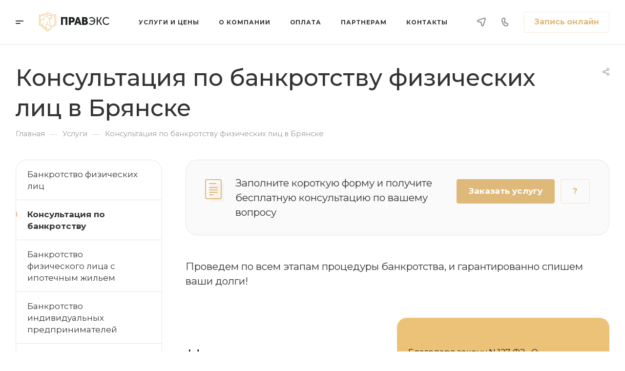

--- FILE ---
content_type: text/html; charset=UTF-8
request_url: https://bryansk.pravex24.ru/services/konsultatsiya-po-bankrotstvu/
body_size: 60923
content:
<!DOCTYPE html>
<html xmlns="http://www.w3.org/1999/xhtml" xml:lang="ru" lang="ru" class="  ">
	<head>
		<meta name="facebook-domain-verification" content="tx2g1qxtasoxkmh31ccxkwb4qfjmdf" />
		<title>Онлайн консультация юриста по банкротству физических лиц и ИП под ключ в Брянске  | Бесплатная юридическая помощь - Банкротство граждан - ПРАВЭКС</title>
		<meta name="viewport" content="initial-scale=1.0, width=device-width, maximum-scale=1" />
		<meta name="HandheldFriendly" content="true" />
		<meta name="yes" content="yes" />
		<meta name="apple-mobile-web-app-status-bar-style" content="black" />
		<meta name="SKYPE_TOOLBAR" content="SKYPE_TOOLBAR_PARSER_COMPATIBLE" />
		<meta http-equiv="Content-Type" content="text/html; charset=UTF-8" />
<meta name="description" content="Получите профессиональную консультацию по вопросам банкротства физических лиц и индивидуальных предпринимателей в Брянске. Мы предлагаем услуги банкротства &amp;quot;под ключ&amp;quot;, включая бесплатную юридическую консультацию по банкротству и процедуре списания долгов. Опытные юристы помогут вам разобраться с любыми аспектами банкротства и найти оптимальное решение. Бесплатная консультация юриста по банкротству физических лиц и ИП. Подробная информация на сайте!" />
<script data-skip-moving="true">(function(w, d, n) {var cl = "bx-core";var ht = d.documentElement;var htc = ht ? ht.className : undefined;if (htc === undefined || htc.indexOf(cl) !== -1){return;}var ua = n.userAgent;if (/(iPad;)|(iPhone;)/i.test(ua)){cl += " bx-ios";}else if (/Windows/i.test(ua)){cl += ' bx-win';}else if (/Macintosh/i.test(ua)){cl += " bx-mac";}else if (/Linux/i.test(ua) && !/Android/i.test(ua)){cl += " bx-linux";}else if (/Android/i.test(ua)){cl += " bx-android";}cl += (/(ipad|iphone|android|mobile|touch)/i.test(ua) ? " bx-touch" : " bx-no-touch");cl += w.devicePixelRatio && w.devicePixelRatio >= 2? " bx-retina": " bx-no-retina";if (/AppleWebKit/.test(ua)){cl += " bx-chrome";}else if (/Opera/.test(ua)){cl += " bx-opera";}else if (/Firefox/.test(ua)){cl += " bx-firefox";}ht.className = htc ? htc + " " + cl : cl;})(window, document, navigator);</script>


<link href="/bitrix/cache/css/s1/aspro-allcorp3medc/page_25a1517fe2d34d9cfb78026d2bf68e77/page_25a1517fe2d34d9cfb78026d2bf68e77_v1.css?176889045525439"  rel="stylesheet" />
<link href="/bitrix/cache/css/s1/aspro-allcorp3medc/default_40a9780bc29bc1ebaa353eaa1542af9e/default_40a9780bc29bc1ebaa353eaa1542af9e_v1.css?17688904511485"  rel="stylesheet" />
<link href="/bitrix/cache/css/s1/aspro-allcorp3medc/default_acb2c083cbf3ed2486c40d6d17b8964c/default_acb2c083cbf3ed2486c40d6d17b8964c_v1.css?17688904512088"  rel="stylesheet" />
<link href="/bitrix/cache/css/s1/aspro-allcorp3medc/template_771aa3d6d82f842b2b3a4925dbe29f3b/template_771aa3d6d82f842b2b3a4925dbe29f3b_v1.css?1768976063714095"  data-template-style="true" rel="stylesheet" />








				
				<script data-skip-moving="true" src="/bitrix/js/main/jquery/jquery-2.2.4.min.js"></script>
				<script data-skip-moving="true" src="/bitrix/templates/aspro-allcorp3medc/js/speed.min.js?=1768890393"></script>
			
<style>html {--theme-base-color: #dfb97a;--theme-base-opacity-color: #dfb97a1a;--theme-more-color: #dfb97a;--theme-border-radius:4px;--theme-outer-border-radius:4px;--theme-button-border-radius:4px;--theme-text-transform:none;--theme-letter-spacing:normal;--theme-button-font-size:0%;--theme-button-padding-2px:0%;--theme-button-padding-1px:0%;--theme-more-color-hue:37;--theme-more-color-saturation:61%;--theme-more-color-lightness:68%;--theme-base-color-hue:37;--theme-base-color-saturation:61%;--theme-base-color-lightness:68%;--theme-lightness-hover-diff:6%}</style>
<style>html {--theme-base-color: #dfb97a;--theme-base-opacity-color: #dfb97a1a;--theme-more-color: #dfb97a;--theme-border-radius:4px;--theme-outer-border-radius:4px;--theme-button-border-radius:4px;--theme-text-transform:none;--theme-letter-spacing:normal;--theme-button-font-size:0%;--theme-button-padding-2px:0%;--theme-button-padding-1px:0%;--theme-more-color-hue:37;--theme-more-color-saturation:61%;--theme-more-color-lightness:68%;--theme-base-color-hue:37;--theme-base-color-saturation:61%;--theme-base-color-lightness:68%;--theme-lightness-hover-diff:6%}</style>
<link href="https://fonts.gstatic.com" rel="preconnect" crossorigin>
<link href="https://fonts.googleapis.com/css?family=Montserrat:300italic,400italic,500italic,600italic,700italic,300,400,500,600,700&subset=latin,cyrillic-ext&display=swap" rel="preload" as="style" crossorigin>
<link rel="stylesheet" href="https://fonts.googleapis.com/css?family=Montserrat:300italic,400italic,500italic,600italic,700italic,300,400,500,600,700&subset=latin,cyrillic-ext&display=swap" crossorigin>
<link href="/bitrix/templates/aspro-allcorp3medc/css/print.min.css?176889039311596" data-template-style="true" rel="stylesheet" media="print">
<script src="/bitrix/templates/aspro-allcorp3medc/vendor/lazysizes.min.js" data-skip-moving="true" defer=""></script>
<script src="/bitrix/templates/aspro-allcorp3medc/vendor/ls.unveilhooks.min.js" data-skip-moving="true" defer=""></script>
<script data-skip-moving="true" src="/bitrix/templates/aspro-allcorp3medc/js/actual.counter.min.js?=1768890393" defer></script>
<link rel="apple-touch-icon" sizes="180x180" href="/include/apple-touch-icon.png" />
<meta property="og:description" content="Получите профессиональную консультацию по вопросам банкротства физических лиц и индивидуальных предпринимателей в Брянске. Мы предлагаем услуги банкротства &quot;под ключ&quot;, включая бесплатную юридическую консультацию по банкротству и процедуре списания долгов. Опытные юристы помогут вам разобраться с любыми аспектами банкротства и найти оптимальное решение. Бесплатная консультация юриста по банкротству физических лиц и ИП. Подробная информация на сайте!" />
<meta property="og:image" content="https://bryansk.pravex24.ru:443/upload/CAllcorp3Medc/9bd/5yx34aekzfa83eqwzb2cydjwq6vdjo4a.svg" />
<link rel="image_src" href="https://bryansk.pravex24.ru:443/upload/CAllcorp3Medc/9bd/5yx34aekzfa83eqwzb2cydjwq6vdjo4a.svg"  />
<meta property="og:title" content="Онлайн консультация юриста по банкротству физических лиц и ИП под ключ в Брянске  | Бесплатная юридическая помощь - Банкротство граждан - ПРАВЭКС" />
<meta property="og:type" content="website" />
<meta property="og:url" content="https://bryansk.pravex24.ru:443/services/konsultatsiya-po-bankrotstvu/" />



						
		<style>html {}</style><link rel="stylesheet" href="/bitrix/templates/aspro-allcorp3medc/css/styles.css">
		<link rel="stylesheet" href="/bitrix/templates/aspro-allcorp3medc/css/styles1.css">
		<link rel="stylesheet" href="/bitrix/templates/aspro-allcorp3medc/css/styles2.css">
		<link rel="stylesheet" href="/bitrix/templates/aspro-allcorp3medc/css/magnific-popup.css">
	</head>
	<body class=" site_s1   header_padding-91 header_padding-152-1200 side_left region_confirm_normal header_fill_light bg_none all_title_2 menu_lowercase_n fixed_y mfixed_y mfixed_view_always title_position_left mmenu_leftside mheader-v1 footer-v4 fill_bg_ header-v8 title-v1 bottom-icons-panel_y with_phones warning_banner_n theme-light" id="main" data-site="/">
		<div class="bx_areas"></div>

		
		<div id="panel"></div>


								<script data-skip-moving="true">
			var solutionName = 'arAllcorp3Options';
			var arAsproOptions = window[solutionName] = ({});
		</script>
		<script src="/bitrix/templates/aspro-allcorp3medc/js/setTheme.php?site_id=s1&site_dir=/" data-skip-moving="true"></script>
		
		<!--'start_frame_cache_options-block'-->			
		<!--'end_frame_cache_options-block'-->
		<div class="body  hover_">
			<div class="body_media"></div>

						<div id="eyed-panel" class="eyed-panel">
			<div class="eyed-panel__inner">
			<noindex>
			<div class="maxwidth-theme">
				<div class="line-block flexbox--justify-beetwen flexbox--wrap line-block--24-vertical">
					<div class="line-block__item eyed-panel__item" data-option="FONT-SIZE">
						<div class="line-block line-block--8-vertical">
							<div class="line-block__item eyed-panel__item-title font_bold">Размер шрифта</div>
							<div class="line-block__item eyed-panel__item-values">
								<div class="line-block line-block--8">
									<div class="line-block__item">
										<a href="" class="eyed-panel__item-value active" data-option_value="16" rel="nofollow" title="Уменьшенный размер шрифта"><i class="svg inline  svg-inline-" aria-hidden="true" ><svg width="19" height="13" viewBox="0 0 19 13" fill="none" xmlns="http://www.w3.org/2000/svg">
    <path d="M8.96686 11.9968L7.82623 8.82495H3.45905L2.34186 11.9968H0.373108L4.64655 0.528076H6.6778L10.9512 11.9968H8.96686ZM7.33405 7.21558L6.26373 4.1062C6.18561 3.89787 6.07623 3.56974 5.93561 3.12183C5.80019 2.67391 5.70644 2.34578 5.65436 2.13745C5.51373 2.77808 5.308 3.4786 5.03717 4.23901L4.00592 7.21558H7.33405ZM17.67 11.9968L17.3028 10.7937H17.2403C16.8236 11.3197 16.4044 11.6791 15.9825 11.8718C15.5606 12.0593 15.0189 12.1531 14.3575 12.1531C13.5085 12.1531 12.8445 11.9239 12.3653 11.4656C11.8913 11.0072 11.6544 10.3588 11.6544 9.52026C11.6544 8.62964 11.9851 7.95776 12.6465 7.50464C13.308 7.05151 14.3158 6.80412 15.67 6.76245L17.1622 6.71558V6.25464C17.1622 5.70256 17.032 5.2911 16.7715 5.02026C16.5163 4.74422 16.1179 4.6062 15.5762 4.6062C15.1335 4.6062 14.709 4.67131 14.3028 4.80151C13.8965 4.93172 13.5059 5.08537 13.1309 5.26245L12.5372 3.94995C13.0059 3.70516 13.5189 3.52026 14.0762 3.39526C14.6335 3.26506 15.1596 3.19995 15.6544 3.19995C16.7533 3.19995 17.5814 3.43953 18.1387 3.9187C18.7012 4.39787 18.9825 5.15047 18.9825 6.17651V11.9968H17.67ZM14.9356 10.7468C15.6023 10.7468 16.1361 10.5619 16.5372 10.1921C16.9434 9.81714 17.1465 9.2937 17.1465 8.62183V7.87183L16.0372 7.9187C15.1726 7.94995 14.5424 8.09578 14.1465 8.3562C13.7559 8.61141 13.5606 9.00464 13.5606 9.53589C13.5606 9.92131 13.6752 10.2208 13.9044 10.4343C14.1335 10.6427 14.4773 10.7468 14.9356 10.7468Z" fill="black"/>
</svg>
</i></a>
									</div>
									<div class="line-block__item">
										<a href="" class="eyed-panel__item-value" data-option_value="20" 
										rel="nofollow" title="Нормальный размер шрифта"><i class="svg inline  svg-inline-" aria-hidden="true" ><svg width="27" height="17" viewBox="0 0 27 17" fill="none" xmlns="http://www.w3.org/2000/svg">
    <path d="M12.2302 16L10.6618 11.6387H4.65692L3.12079 16H0.413757L6.28973 0.230469H9.0827L14.9587 16H12.2302ZM9.98505 9.42578L8.51337 5.15039C8.40594 4.86393 8.25555 4.41276 8.06219 3.79688C7.876 3.18099 7.74709 2.72982 7.67548 2.44336C7.48212 3.32422 7.19924 4.28743 6.82684 5.33301L5.40887 9.42578H9.98505ZM24.197 16L23.6921 14.3457H23.6061C23.0332 15.069 22.4567 15.5632 21.8766 15.8281C21.2966 16.0859 20.5518 16.2148 19.6423 16.2148C18.475 16.2148 17.5619 15.8997 16.903 15.2695C16.2513 14.6393 15.9255 13.7477 15.9255 12.5947C15.9255 11.3701 16.3802 10.4463 17.2897 9.82324C18.1992 9.2002 19.585 8.86003 21.447 8.80273L23.4987 8.73828V8.10449C23.4987 7.34538 23.3197 6.77962 22.9616 6.40723C22.6107 6.02767 22.0628 5.83789 21.3181 5.83789C20.7093 5.83789 20.1257 5.92741 19.5671 6.10645C19.0085 6.28548 18.4714 6.49674 17.9557 6.74023L17.1393 4.93555C17.7839 4.59896 18.4893 4.34473 19.2556 4.17285C20.0218 3.99382 20.7451 3.9043 21.4255 3.9043C22.9365 3.9043 24.0752 4.23372 24.8415 4.89258C25.6149 5.55143 26.0016 6.58626 26.0016 7.99707V16H24.197ZM20.4372 14.2812C21.3539 14.2812 22.0879 14.027 22.6393 13.5186C23.1979 13.0029 23.4772 12.2832 23.4772 11.3594V10.3281L21.9518 10.3926C20.763 10.4355 19.8965 10.6361 19.3522 10.9941C18.8151 11.3451 18.5466 11.8857 18.5466 12.6162C18.5466 13.1462 18.7041 13.5579 19.0192 13.8516C19.3343 14.138 19.807 14.2812 20.4372 14.2812Z" fill="black"/>
</svg></i></a>
									</div>
									<div class="line-block__item">
										<a href="" class="eyed-panel__item-value" data-option_value="24" rel="nofollow" title=" Увеличенный размер шрифта"><i class="svg inline  svg-inline-" aria-hidden="true" ><svg width="34" height="22" viewBox="0 0 34 22" fill="none" xmlns="http://www.w3.org/2000/svg">
    <path d="M15.4788 21L13.4827 15.4492H5.84009L3.88501 21H0.439697L7.91821 0.929688H11.4729L18.9514 21H15.4788ZM12.6213 12.6328L10.7483 7.19141C10.6116 6.82682 10.4202 6.2526 10.1741 5.46875C9.93709 4.6849 9.77303 4.11068 9.68188 3.74609C9.43579 4.86719 9.07576 6.0931 8.60181 7.42383L6.79712 12.6328H12.6213ZM30.7092 21L30.0667 18.8945H29.9573C29.2281 19.8151 28.4944 20.444 27.7561 20.7812C27.0178 21.1094 26.0699 21.2734 24.9124 21.2734C23.4267 21.2734 22.2646 20.8724 21.426 20.0703C20.5966 19.2682 20.1819 18.1335 20.1819 16.666C20.1819 15.1074 20.7607 13.9316 21.9182 13.1387C23.0758 12.3457 24.8394 11.9128 27.2092 11.8398L29.8206 11.7578V10.9512C29.8206 9.98503 29.5927 9.26497 29.137 8.79102C28.6903 8.30794 27.9931 8.06641 27.0452 8.06641C26.2704 8.06641 25.5276 8.18034 24.8167 8.4082C24.1057 8.63607 23.4221 8.90495 22.7659 9.21484L21.7268 6.91797C22.5471 6.48958 23.4449 6.16602 24.4202 5.94727C25.3954 5.7194 26.316 5.60547 27.1819 5.60547C29.1051 5.60547 30.5543 6.02474 31.5295 6.86328C32.5139 7.70182 33.0061 9.01888 33.0061 10.8145V21H30.7092ZM25.9241 18.8125C27.0907 18.8125 28.025 18.4889 28.7268 17.8418C29.4377 17.1855 29.7932 16.2695 29.7932 15.0938V13.7812L27.8518 13.8633C26.3388 13.918 25.2359 14.1732 24.5432 14.6289C23.8596 15.0755 23.5178 15.7637 23.5178 16.6934C23.5178 17.3678 23.7183 17.8919 24.1194 18.2656C24.5204 18.6302 25.122 18.8125 25.9241 18.8125Z" fill="black"/>
</svg></i></a>
									</div>
								</div>
							</div>
						</div>
					</div>
					<div class="line-block__item eyed-panel__item" data-option="COLOR-SCHEME">
						<div class="line-block line-block--8-vertical">
							<div class="line-block__item eyed-panel__item-title font_bold">Цвет фона и шрифта</div>
							<div class="line-block__item eyed-panel__item-values">
								<div class="line-block line-block--8">
									<div class="line-block__item">
										<a href="" class="eyed-panel__item-value active" data-option_value="black" rel="nofollow" title="Черным по белому фону"><span><i class="svg inline  svg-inline-" aria-hidden="true" ><svg width="12" height="18" viewBox="0 0 12 18" fill="none" xmlns="http://www.w3.org/2000/svg">
    <path d="M10 10.7227H11.9962V17.0028H9.36823V13H0V0H2.72461V10.7324H7.28418V0H10V10.7227Z" fill="black"/>
</svg></i></span></a>
									</div>
									<div class="line-block__item">
										<a href="" class="eyed-panel__item-value" data-option_value="white" rel="nofollow" title="Белым по черному фону"><span><i class="svg inline  svg-inline-" aria-hidden="true" ><svg width="12" height="18" viewBox="0 0 12 18" fill="none" xmlns="http://www.w3.org/2000/svg">
    <path d="M10 10.7227H11.9962V17.0028H9.36823V13H0V0H2.72461V10.7324H7.28418V0H10V10.7227Z" fill="#FFFFFF"/>
</svg></i></span></a>
									</div>
									<div class="line-block__item">
										<a href="" class="eyed-panel__item-value" data-option_value="blue" rel="nofollow" title="Синим по голубому фону"><span><i class="svg inline  svg-inline-" aria-hidden="true" ><svg width="12" height="18" viewBox="0 0 12 18" fill="none" xmlns="http://www.w3.org/2000/svg">
    <path d="M10 10.7227H11.9962V17.0028H9.36823V13H0V0H2.72461V10.7324H7.28418V0H10V10.7227Z" fill="#133C58"/>
</svg></i></span></a>
									</div>
									<div class="line-block__item">
										<a href="" class="eyed-panel__item-value" data-option_value="black_on_yellow" rel="nofollow" title="Черным по желтому фону"><span><i class="svg inline  svg-inline-" aria-hidden="true" ><svg width="12" height="18" viewBox="0 0 12 18" fill="none" xmlns="http://www.w3.org/2000/svg">
    <path d="M10 10.7227H11.9962V17.0028H9.36823V13H0V0H2.72461V10.7324H7.28418V0H10V10.7227Z" fill="#FFFF00"/>
</svg></i></span></a>
									</div>
									<div class="line-block__item">
										<a href="" class="eyed-panel__item-value" data-option_value="green" rel="nofollow" title="Зеленым по черному фону"><span><i class="svg inline  svg-inline-" aria-hidden="true" ><svg width="12" height="18" viewBox="0 0 12 18" fill="none" xmlns="http://www.w3.org/2000/svg">
    <path d="M10 10.7227H11.9962V17.0028H9.36823V13H0V0H2.72461V10.7324H7.28418V0H10V10.7227Z" fill="#a9dd38"/>
</svg></i></span></a>
									</div>
								</div>
							</div>
						</div>
					</div>
					<div class="line-block__item eyed-panel__item" data-option="IMAGES">
						<div class="line-block line-block--8-vertical">
							<div class="line-block__item eyed-panel__item-title font_bold">Изображения</div>
							<div class="line-block__item eyed-panel__item-values">
								<div class="line-block line-block--8">
									<div class="line-block__item">
										<a href="" class="eyed-panel__item-value active" data-option_value="1" rel="nofollow" title="Отображать изображения"><i class="svg inline  svg-inline-" aria-hidden="true" ><svg width="23" height="16" viewBox="0 0 23 16" fill="none" xmlns="http://www.w3.org/2000/svg">
    <path fill-rule="evenodd" clip-rule="evenodd" d="M6.99999 3C6.99999 4.65685 5.65684 6 3.99999 6C2.34314 6 0.99999 4.65685 0.99999 3C0.99999 1.34315 2.34314 0 3.99999 0C5.65684 0 6.99999 1.34315 6.99999 3ZM5.24741 8.86009L0.451182 14.3415C-0.114578 14.9881 0.344599 16 1.20376 16H13L6.75257 8.86009C6.35416 8.40476 5.64583 8.40476 5.24741 8.86009ZM12.2137 3.00071L8.52538 7.69489L15.9999 15.9999H21.9425C22.777 15.9999 23.2444 15.0382 22.7288 14.3821L13.7863 3.00071C13.3859 2.49114 12.614 2.49114 12.2137 3.00071Z" fill="black"/>
</svg></i></a>
									</div>
									<div class="line-block__item">
										<a href="" class="eyed-panel__item-value" data-option_value="0" rel="nofollow" title="Скрывать изображения"><i class="svg inline  svg-inline-" aria-hidden="true" ><svg width="20" height="20" viewBox="0 0 20 20" fill="none" xmlns="http://www.w3.org/2000/svg">
    <path fill-rule="evenodd" clip-rule="evenodd" d="M17 10C17 13.866 13.866 17 10 17C8.6099 17 7.31444 16.5948 6.22529 15.8961L15.8961 6.22529C16.5948 7.31444 17 8.6099 17 10ZM4.06915 18.0522C5.72846 19.2764 7.77973 20 10 20C15.5228 20 20 15.5228 20 10C20 4.47715 15.5228 0 10 0C4.47715 0 0 4.47715 0 10C0 12.2203 0.723592 14.2716 1.94782 15.9309L1.9023 15.9764L2.2681 16.3422C2.68477 16.8496 3.15041 17.3152 3.6578 17.7319L4.02362 18.0977L4.06915 18.0522ZM4.10396 13.7748L13.7748 4.10396C12.6856 3.40521 11.3901 3 10 3C6.13401 3 3 6.13401 3 10C3 11.3901 3.40521 12.6856 4.10396 13.7748Z" fill="black"/>
</svg></i></a>
									</div>
								</div>
							</div>
						</div>
					</div>
					<div class="line-block__item eyed-panel__item" data-option="SPEAKER">
						<div class="line-block line-block--8-vertical">
							<div class="line-block__item eyed-panel__item-title font_bold">Озвучивание текста</div>
							<div class="line-block__item eyed-panel__item-values">
								<div class="line-block line-block--8">
									<div class="line-block__item">
										<a href="" class="eyed-panel__item-value active" data-option_value="1" title="Озвучивать текст" rel="nofollow"><i class="svg inline  svg-inline-" aria-hidden="true" ><svg width="25" height="19" viewBox="0 0 25 19" fill="none" xmlns="http://www.w3.org/2000/svg">
    <path fill-rule="evenodd" clip-rule="evenodd" d="M5 12H2C0.895431 12 0 11.1046 0 9.99999V7.99998C0 6.89541 0.895424 5.99998 1.99999 5.99997L5 5.99996L10.2668 0.321492C10.8851 -0.345077 12 0.0923814 12 1.00153V17.0071C12 17.9166 10.8843 18.3538 10.2663 17.6865L5 12ZM23.7591 4.1292C23.1194 2.58498 22.1819 1.18187 21 -3.15548e-05L19.6087 1.39131C20.6078 2.39049 21.4004 3.5767 21.9412 4.88219C22.4819 6.18769 22.7603 7.58691 22.7603 8.99997C22.7603 10.413 22.4819 11.8122 21.9412 13.1177C21.4004 14.4232 20.6078 15.6094 19.6087 16.6086L21 18C22.1819 16.8181 23.1194 15.415 23.7591 13.8707C24.3987 12.3265 24.7279 10.6714 24.7279 8.99997C24.7279 7.32851 24.3987 5.67343 23.7591 4.1292ZM18.2294 2.30707C19.1083 3.186 19.8055 4.22943 20.2812 5.3778C20.7568 6.52617 21.0016 7.75698 21.0016 8.99997C21.0016 10.243 20.7568 11.4738 20.2812 12.6221C19.8055 13.7705 19.1083 14.8139 18.2294 15.6929L16.8317 14.2952C17.5271 13.5999 18.0787 12.7743 18.4551 11.8657C18.8314 10.9572 19.0251 9.98339 19.0251 8.99997C19.0251 8.01655 18.8314 7.04275 18.4551 6.13419C18.0787 5.22562 17.5271 4.40008 16.8317 3.7047L18.2294 2.30707ZM17.1192 9.07167C17.1342 7.50657 16.6595 5.97594 15.7615 4.69398L14.4778 5.59316C15.1883 6.60742 15.5639 7.81841 15.552 9.05669C15.5402 10.295 15.1415 11.4986 14.4118 12.4991L15.6781 13.4226C16.6004 12.158 17.1043 10.6368 17.1192 9.07167Z" fill="black"/>
</svg></i></a>
									</div>
									<div class="line-block__item">
										<a href="" class="eyed-panel__item-value" data-option_value="0" title="Не озвучивать текст" rel="nofollow"><i class="svg inline  svg-inline-" aria-hidden="true" ><svg width="20" height="20" viewBox="0 0 20 20" fill="none" xmlns="http://www.w3.org/2000/svg">
    <path fill-rule="evenodd" clip-rule="evenodd" d="M17 10C17 13.866 13.866 17 10 17C8.6099 17 7.31444 16.5948 6.22529 15.8961L15.8961 6.22529C16.5948 7.31444 17 8.6099 17 10ZM4.06915 18.0522C5.72846 19.2764 7.77973 20 10 20C15.5228 20 20 15.5228 20 10C20 4.47715 15.5228 0 10 0C4.47715 0 0 4.47715 0 10C0 12.2203 0.723592 14.2716 1.94782 15.9309L1.9023 15.9764L2.2681 16.3422C2.68477 16.8496 3.15041 17.3152 3.6578 17.7319L4.02362 18.0977L4.06915 18.0522ZM4.10396 13.7748L13.7748 4.10396C12.6856 3.40521 11.3901 3 10 3C6.13401 3 3 6.13401 3 10C3 11.3901 3.40521 12.6856 4.10396 13.7748Z" fill="black"/>
</svg></i></a>
									</div>
								</div>
							</div>
						</div>
					</div>
					<div class="line-block__item">
						<div class="btn btn-default eyed-toggle eyed-toggle--off font_bold"><i class="svg inline  svg-inline-" aria-hidden="true" ><svg width="22" height="14" viewBox="0 0 22 14" fill="none" xmlns="http://www.w3.org/2000/svg">
    <path fill-rule="evenodd" clip-rule="evenodd" d="M16.4576 3.84755C17.9142 4.86718 19.1161 6.0974 19.9011 7C19.1161 7.9026 17.9142 9.13282 16.4576 10.1524C14.88 11.2568 13.1674 12 11.4625 12C9.75763 12 8.04508 11.2568 6.46746 10.1524C5.01083 9.13282 3.80896 7.9026 3.02394 7C3.80896 6.0974 5.01083 4.86718 6.46746 3.84755C6.519 3.81148 6.57068 3.77578 6.6225 3.74049C6.51809 4.14288 6.46252 4.56495 6.46252 5C6.46252 7.76142 8.7011 10 11.4625 10C14.2239 10 16.4625 7.76142 16.4625 5C16.4625 4.56495 16.407 4.14288 16.3025 3.74049C16.3544 3.77578 16.406 3.81148 16.4576 3.84755ZM11.4625 0C16.0118 0 19.916 3.92521 21.5903 5.89701C22.1366 6.54044 22.1366 7.45956 21.5903 8.10299C19.916 10.0748 16.0118 14 11.4625 14C6.91329 14 3.00906 10.0748 1.3348 8.10299C0.788465 7.45956 0.788465 6.54044 1.3348 5.89701C3.00906 3.92521 6.91329 0 11.4625 0ZM11.4625 2C9.80567 2 8.46252 3.34315 8.46252 5C8.46252 6.65685 9.80567 8 11.4625 8C13.1194 8 14.4625 6.65685 14.4625 5C14.4625 3.34315 13.1194 2 11.4625 2Z" fill="black"/>
</svg></i>Обычная версия сайта</div>
					</div>
				</div>
			</div>
			</noindex>
		</div>
					</div>			<div class="visible-lg visible-md title-v1" data-ajax-block="HEADER" data-ajax-callback="headerInit">
				
<div class="mega-fixed-menu " data-src="" >
	<div class="mega-fixed-menu__row ">
		<div class="line-block line-block--100 line-block--32-1400">
						<div class="line-block__item">
				<div class="logo no-shrinked ">
					<a class="menu-light-icon-fill banner-light-icon-fill" href="/"><img src="/upload/CAllcorp3Medc/9bd/5yx34aekzfa83eqwzb2cydjwq6vdjo4a.svg" alt="Банкротство граждан - ПРАВЭКС" title="Банкротство граждан - ПРАВЭКС" data-src="" /></a>				</div>
			</div>

											<div class="line-block__item hide-1100 " data-ajax-load-block="HEADER_TOGGLE_SLOGAN">
						
																	<div class="slogan font_sm">
								<div class="slogan__text banner-light-text menu-light-text">
									Законное списание долгов и кредитов								</div>
							</div>
												
						
		</div>


				</div>

		<div class="line-block line-block--48">
											<div class="line-block__item no-shrinked " data-ajax-load-block="HEADER_TOGGLE_PHONE">
						
										<div class="icon-block--with_icon ">
							<div class="phones">
																<div class="phones__phones-wrapper">
									<!--'start_frame_cache_common-phones-block-0'--><div class="phones__inner fill-theme-parent phones__inner--big">
	<span class="icon-block__only-icon banner-light-icon-fill menu-light-icon-fill fill-theme-target">
		<i class="svg inline  svg-inline-" aria-hidden="true" ><svg width="14" height="18" viewBox="0 0 14 18" fill="none" xmlns="http://www.w3.org/2000/svg">
<path fill-rule="evenodd" clip-rule="evenodd" d="M6.63104 7.97841C6.80463 8.37048 7.0041 8.78717 7.15518 9.07225C7.27009 9.28907 7.49877 9.67951 7.75313 10.0735C7.76214 10.0675 7.77119 10.0616 7.78029 10.0557C8.42453 9.63686 9.0857 9.68158 9.33213 9.70774C9.65095 9.7416 9.94005 9.82627 10.1562 9.90146C10.5996 10.0556 11.0572 10.2844 11.4507 10.5088C11.8534 10.7384 12.2607 11.0047 12.6067 11.2698C12.7791 11.4018 12.9587 11.5506 13.1228 11.7095C13.2598 11.8422 13.4996 12.0889 13.6819 12.4208C13.9567 12.9214 13.9912 13.4324 13.9984 13.6733C14.0076 13.9837 13.9774 14.2994 13.9216 14.5917C13.8662 14.8818 13.7732 15.2138 13.6215 15.5388C13.4853 15.8308 13.2157 16.3046 12.7088 16.6593C12.2763 16.9621 12.101 17.0614 11.5704 17.3623C11.5097 17.3967 11.4445 17.4337 11.3736 17.4739C10.0199 18.2431 8.63271 17.9822 7.88102 17.8407C7.83467 17.832 7.79075 17.8237 7.74939 17.8162C6.75715 17.6353 5.7137 16.9402 4.80916 16.0871C3.83349 15.1669 2.7972 13.855 1.8574 12.1001C-0.0332021 8.56968 -0.11428 5.48344 0.0632851 4.44905C0.155366 3.91264 0.377274 3.31038 0.67849 2.76835C0.975733 2.23348 1.45254 1.57218 2.16387 1.10241C2.86272 0.640891 3.08665 0.498187 3.5503 0.267086C4.05424 0.0159067 4.54851 -0.00825558 4.84873 0.00182873C5.18399 0.01309 5.50575 0.0758517 5.78987 0.161581C6.29082 0.312738 7.02383 0.643641 7.53773 1.30319C7.84738 1.70061 7.96266 2.13768 8.0032 2.29536C8.0629 2.52757 8.10186 2.76842 8.12854 2.98699C8.18252 3.42919 8.20461 3.93488 8.19668 4.4186C8.1889 4.89393 8.15099 5.42764 8.05633 5.9073C8.00998 6.14217 7.93607 6.43773 7.80765 6.73085C7.7078 6.95878 7.43069 7.53172 6.78987 7.89289C6.7363 7.92309 6.68325 7.95156 6.63104 7.97841ZM4.36756 7.68433C4.55311 8.29107 5.08198 9.4331 5.38688 10.0084C5.69177 10.5837 6.4713 11.8462 6.90539 12.2852C7.33947 12.7242 7.68815 12.619 7.8981 12.5196C7.99603 12.4732 8.11572 12.3629 8.26158 12.2285C8.42842 12.0748 8.62948 11.8895 8.87134 11.7322C9.32463 11.4376 11.633 12.8464 11.9276 13.3829C12.1 13.6969 11.9533 14.7465 11.561 15.0211C11.208 15.2682 11.1075 15.3251 10.5781 15.6255C10.5193 15.6588 10.4551 15.6952 10.3847 15.7353C9.68103 16.1351 8.95879 16.0037 8.10853 15.8487C7.25828 15.6936 5.31836 14.3246 3.62164 11.1563C1.92491 7.98792 1.93885 5.3504 2.03552 4.78725C2.13219 4.22409 2.57448 3.22841 3.267 2.77107C3.95952 2.31373 4.09679 2.22961 4.44334 2.05688C4.78989 1.88414 5.64012 2.12285 5.95894 2.53204C6.27777 2.94122 6.32266 5.86013 5.80696 6.15079C5.54379 6.29912 5.29676 6.38092 5.09355 6.44822C4.89855 6.5128 4.74389 6.56401 4.65399 6.64783C4.65164 6.65003 4.64927 6.65224 4.64688 6.65446C4.4631 6.8257 4.18439 7.08538 4.36756 7.68433Z" fill="#888888"/>
</svg></i>	</span>
	<span class="icon-block__icon banner-light-icon-fill menu-light-icon-fill">
		<i class="svg inline  svg-inline-" aria-hidden="true" ><svg width="8" height="14" viewBox="0 0 8 14" fill="none" xmlns="http://www.w3.org/2000/svg">
<path fill-rule="evenodd" clip-rule="evenodd" d="M4.34544 9.19035C4.3752 9.1854 4.40497 9.18018 4.43443 9.17502C4.57281 9.15079 4.70419 9.12778 4.79424 9.13924C4.98831 9.16393 5.27614 9.5452 5.52934 10.0011C5.80442 10.4963 6.00721 10.9435 5.99815 11.2339C5.9891 11.5243 5.52934 11.9971 5.27589 11.9988C5.02244 12.0005 4.84757 11.9988 4.38109 11.9511C3.9146 11.9034 3.24475 11.4539 3.05287 11.15C3.01142 11.0843 2.9725 11.0222 2.93476 10.9589C2.79777 10.7292 2.67639 10.4843 2.50683 10.0011C2.38177 9.64464 2.27993 9.27989 2.2013 8.9099C2.14516 8.64574 2.10086 8.3789 2.06839 8.11052C2.02384 7.74223 2.00157 7.37103 2.00158 6.99983C2.00159 6.62863 2.02389 6.25743 2.06846 5.88914C2.09963 5.63166 2.14168 5.37559 2.19462 5.12194C2.27415 4.74093 2.37824 4.36536 2.50691 3.99859C2.67086 3.53124 2.78974 3.27887 2.92127 3.05774C2.96323 2.9872 3.00647 2.91984 3.05287 2.8497C3.24475 2.55965 3.88724 2.09621 4.38109 2.04852C4.8225 2.0059 5.01031 2.00383 5.20555 2.00168C5.22875 2.00142 5.25205 2.00116 5.27589 2.00084C5.50043 1.99777 5.99548 2.46384 5.99815 2.76576C6.00082 3.06768 5.80442 3.50335 5.52934 3.99859C5.27614 4.45445 5.03412 4.83208 4.79424 4.86041C4.67301 4.87473 4.50319 4.84587 4.34543 4.81906C4.34446 4.8189 4.34349 4.81873 4.34253 4.81857C4.18927 4.79252 4.04775 4.76868 3.97373 4.78862C3.82312 4.82918 3.54967 4.93563 3.49577 5.30943C3.4932 5.32726 3.49073 5.34436 3.48836 5.36079C3.44104 5.68869 3.43248 5.74799 3.41183 5.99941C3.38433 6.33416 3.37058 6.66702 3.37058 6.99987C3.37058 7.3327 3.38433 7.66553 3.41183 8.00024L3.4131 8.0158C3.43387 8.26866 3.44294 8.37914 3.49577 8.69023C3.54967 9.00762 3.74545 9.17549 3.97986 9.2127C4.08232 9.22896 4.21374 9.21225 4.34544 9.19035ZM5.37457 6.77929C6.14981 6.56283 6.59901 5.993 6.72764 5.82983L6.72889 5.82825C6.95961 5.53558 7.15007 5.20246 7.27928 4.96984C7.43376 4.69172 7.59825 4.374 7.72726 4.05043C7.84309 3.75989 8.00443 3.28778 7.99965 2.74807C7.99459 2.17599 7.77645 1.73588 7.64424 1.50955C7.49263 1.24999 7.31188 1.03239 7.1437 0.862322C6.97566 0.692392 6.7691 0.518305 6.5318 0.372388C6.36872 0.272112 5.89055 -0.00858388 5.24849 0.000201648C5.22601 0.000509335 5.20348 0.000767052 5.18064 0.00102835C4.96138 0.00353635 4.71253 0.00638317 4.18864 0.056969C3.48664 0.124753 2.88759 0.440169 2.52245 0.674477C2.16526 0.903692 1.69714 1.27167 1.38331 1.74608C1.09444 2.18276 0.885227 2.57501 0.618097 3.33648C0.204199 4.51633 4.27173e-05 5.76124 6.70177e-09 6.99976C-4.27039e-05 8.23838 0.204061 9.48338 0.618057 10.6633C0.893193 11.4474 1.10375 11.8115 1.3601 12.2177C1.69309 12.7452 2.20651 13.1264 2.55172 13.3424C2.91355 13.5689 3.50343 13.8727 4.17747 13.9416C4.7199 13.997 4.96732 14.0017 5.28924 13.9996C5.89878 13.9955 6.3547 13.7409 6.55244 13.6179C6.80037 13.4635 7.01009 13.2804 7.17649 13.1062C7.34392 12.9308 7.51551 12.7142 7.65817 12.4628C7.78234 12.2439 7.98212 11.8299 7.99876 11.2962C8.01649 10.7279 7.84015 10.23 7.72897 9.95186C7.59938 9.62767 7.4336 9.30764 7.27928 9.02981C7.11975 8.74261 6.91803 8.42008 6.68541 8.1374C6.57069 7.99798 6.40884 7.81945 6.202 7.65484C6.06387 7.54492 5.77994 7.33821 5.3746 7.22192C5.37135 7.07433 5.37134 6.92688 5.37457 6.77929Z" fill="#888888"/>
</svg></i>	</span>

			<a class="phones__phone-link phones__phone-first dark_link banner-light-text menu-light-text icon-block__name" 
		   href="tel:88003330288"
		>
		   8 800 333-02-88		</a>
	
			<div class="phones__dropdown">
			<div class="dropdown dropdown--relative">
									<div class="phones__phone-more dropdown__item color-theme-hover dropdown__item--first dropdown__item--last">
						<a class="phones__phone-link dark_link flexbox flexbox--direction-row flexbox--justify-beetwen phones__phone-link--no_descript" rel="nofollow" href="tel:88003330288">
							<span class="phones__phone-link-text">
								8 800 333-02-88								
															</span>
							
													</a>
					</div>
								
																										<!-- noindex -->
			<div class="phones__dropdown-item social-item">
		<div class="social  social--picture-image">
		<ul class="social__items  ">
																														<li class="social__item social__item--image vk ">
							<a class="social__link fill-theme-hover banner-light-icon-fill menu-light-icon-fill" href="https://vk.com/praveks" target="_blank" rel="nofollow" title="ВКонтакте">
															</a>
						</li>
																																																																	<li class="social__item social__item--image tel ">
							<a class="social__link fill-theme-hover banner-light-icon-fill menu-light-icon-fill" href="https://t.me/Pravex_spisanie_bot" target="_blank" rel="nofollow" title="Telegram">
															</a>
						</li>
																																												<li class="social__item social__item--image yt ">
							<a class="social__link fill-theme-hover banner-light-icon-fill menu-light-icon-fill" href="https://rutube.ru/channel/30650998/" target="_blank" rel="nofollow" title="YouTube">
															</a>
						</li>
																																												<li class="social__item social__item--image ok ">
							<a class="social__link fill-theme-hover banner-light-icon-fill menu-light-icon-fill" href="https://ok.ru/pravex" target="_blank" rel="nofollow" title="Одноклассники">
															</a>
						</li>
																																																										<li class="social__item social__item--image wh ">
							<a class="social__link fill-theme-hover banner-light-icon-fill menu-light-icon-fill" href="https://wa.me/+79227324124" target="_blank" rel="nofollow" title="Whats App">
															</a>
						</li>
																																																						</ul>

			</div>
			</div>
		<!-- /noindex -->												</div>
		</div>
	
			<span class="more-arrow banner-light-icon-fill menu-light-icon-fill fill-dark-light-block">
			<svg width="7" height="5" viewBox="0 0 7 5" fill="none" xmlns="http://www.w3.org/2000/svg">
<path d="M5.55157 0.0181274H1.45448C1.05285 0.0181274 0.815132 0.46773 1.04127 0.799648L3.08402 3.79799C3.28217 4.08883 3.71079 4.08939 3.90971 3.79907L5.96405 0.800736C6.19139 0.468921 5.9538 0.0181274 5.55157 0.0181274Z" fill="#333333"/>
</svg>
		</span>
	</div><!--'end_frame_cache_common-phones-block-0'-->								</div>

															</div>
						</div>
					
						
		</div>


		
								<div class="line-block__item " data-ajax-load-block="HEADER_TOGGLE_BUTTON">
						
										<div class="header-button">
							    <div class="btn animate-load btn-transparent-border"  data-event="jqm" data-param-id="10">Запись онлайн</div>
						</div>
					
						
		</div>


				</div>
	</div>

	<div class="mega-fixed-menu__row mega-fixed-menu__row--overflow mega-fixed-menu__main-part">
				<!-- noindex -->
		 	<div class="burger-menu ">
								<div class="burger-menu__item--large  burger-menu__item--first burger-menu__item--current  burger-menu__item--dropdown ">
				<a class="burger-menu__link--large burger-menu__link--light switcher-title dark_link" href="/services/">
					Услуги и цены				</a>
				<span class="burger-menu__item-delimiter"></span>
									<ul class="burger-menu__dropdown--right">
																				<li class="burger-menu__dropdown-item--middle  ">
								<div class="burger-menu__link-wrapper">
									<a class="burger-menu__link--middle burger-menu__link--light font_18 dark_link" href="/services/bankruptcy-of-individuals/" title="Банкротство физических лиц">
										Банкротство физических лиц									</a>
									
																	</div>
															</li>
																				<li class="burger-menu__dropdown-item--middle  burger-menu__dropdown-item--active">
								<div class="burger-menu__link-wrapper">
									<a class="burger-menu__link--middle burger-menu__link--light font_18 dark_link" href="/services/konsultatsiya-po-bankrotstvu/" title="Консультация по банкротству">
										Консультация по банкротству									</a>
									
																	</div>
															</li>
																				<li class="burger-menu__dropdown-item--middle  ">
								<div class="burger-menu__link-wrapper">
									<a class="burger-menu__link--middle burger-menu__link--light font_18 dark_link" href="/services/bankrotstvo-fizicheskogo-litsa-s-ipotechnym-zhilem/" title="Банкротство физического лица с ипотечным жильем">
										Банкротство физического лица с ипотечным жильем									</a>
									
																	</div>
															</li>
																				<li class="burger-menu__dropdown-item--middle  ">
								<div class="burger-menu__link-wrapper">
									<a class="burger-menu__link--middle burger-menu__link--light font_18 dark_link" href="/services/bankrotstvo-individualnykh-predprinimateley/" title="Банкротство индивидуальных предпринимателей">
										Банкротство индивидуальных предпринимателей									</a>
									
																	</div>
															</li>
																				<li class="burger-menu__dropdown-item--middle  ">
								<div class="burger-menu__link-wrapper">
									<a class="burger-menu__link--middle burger-menu__link--light font_18 dark_link" href="/services/spisanie-dolgov-po-kreditam/" title="Списание долгов по кредитам">
										Списание долгов по кредитам									</a>
									
																	</div>
															</li>
																				<li class="burger-menu__dropdown-item--middle  ">
								<div class="burger-menu__link-wrapper">
									<a class="burger-menu__link--middle burger-menu__link--light font_18 dark_link" href="/services/spisanie-dolgov-po-zhkkh/" title="Списание долгов по ЖКХ">
										Списание долгов по ЖКХ									</a>
									
																	</div>
															</li>
																				<li class="burger-menu__dropdown-item--middle  ">
								<div class="burger-menu__link-wrapper">
									<a class="burger-menu__link--middle burger-menu__link--light font_18 dark_link" href="/services/spisanie-dolgov-po-nalogam/" title="Списание долгов по налогам">
										Списание долгов по налогам									</a>
									
																	</div>
															</li>
																				<li class="burger-menu__dropdown-item--middle  ">
								<div class="burger-menu__link-wrapper">
									<a class="burger-menu__link--middle burger-menu__link--light font_18 dark_link" href="/services/bankrotstvo-poruchitelya/" title="Банкротство поручителя">
										Банкротство поручителя									</a>
									
																	</div>
															</li>
																				<li class="burger-menu__dropdown-item--middle  ">
								<div class="burger-menu__link-wrapper">
									<a class="burger-menu__link--middle burger-menu__link--light font_18 dark_link" href="/services/distantsionnoe-bankrotstvo-fizicheskogo-litsa/" title="Дистанционное банкротство физического лица">
										Дистанционное банкротство физического лица									</a>
									
																	</div>
															</li>
																				<li class="burger-menu__dropdown-item--middle  ">
								<div class="burger-menu__link-wrapper">
									<a class="burger-menu__link--middle burger-menu__link--light font_18 dark_link" href="/services/legal-protection/" title="Юридическая защита">
										Юридическая защита									</a>
									
																	</div>
															</li>
																				<li class="burger-menu__dropdown-item--middle  ">
								<div class="burger-menu__link-wrapper">
									<a class="burger-menu__link--middle burger-menu__link--light font_18 dark_link" href="/services/out-of-court-bankruptcy/" title="Внесудебное банкротство">
										Внесудебное банкротство									</a>
									
																	</div>
															</li>
																				<li class="burger-menu__dropdown-item--middle  ">
								<div class="burger-menu__link-wrapper">
									<a class="burger-menu__link--middle burger-menu__link--light font_18 dark_link" href="/services/prochie-uslugi/" title="Прочие услуги">
										Прочие услуги									</a>
									
																	</div>
															</li>
											</ul>
							</div>
											<div class="burger-menu__item--large    burger-menu__item--dropdown ">
				<a class="burger-menu__link--large burger-menu__link--light switcher-title dark_link" href="/company/">
					О компании				</a>
				<span class="burger-menu__item-delimiter"></span>
									<ul class="burger-menu__dropdown--right">
																				<li class="burger-menu__dropdown-item--middle  ">
								<div class="burger-menu__link-wrapper">
									<a class="burger-menu__link--middle burger-menu__link--light font_18 dark_link" href="/company/index.php" title="О нас">
										О нас									</a>
									
																	</div>
															</li>
																				<li class="burger-menu__dropdown-item--middle  ">
								<div class="burger-menu__link-wrapper">
									<a class="burger-menu__link--middle burger-menu__link--light font_18 dark_link" href="/company/reviews/" title="Отзывы">
										Отзывы									</a>
									
																	</div>
															</li>
																				<li class="burger-menu__dropdown-item--middle  ">
								<div class="burger-menu__link-wrapper">
									<a class="burger-menu__link--middle burger-menu__link--light font_18 dark_link" href="/company/staff/" title="Команда">
										Команда									</a>
									
																	</div>
															</li>
																				<li class="burger-menu__dropdown-item--middle  ">
								<div class="burger-menu__link-wrapper">
									<a class="burger-menu__link--middle burger-menu__link--light font_18 dark_link" href="/company/licenses/" title="Документы">
										Документы									</a>
									
																	</div>
															</li>
																				<li class="burger-menu__dropdown-item--middle  ">
								<div class="burger-menu__link-wrapper">
									<a class="burger-menu__link--middle burger-menu__link--light font_18 dark_link" href="/company/faq/" title="Вопрос-ответ">
										Вопрос-ответ									</a>
									
																	</div>
															</li>
											</ul>
							</div>
											<div class="burger-menu__item--large     ">
				<a class="burger-menu__link--large burger-menu__link--light switcher-title dark_link" href="/payment/">
					Оплата				</a>
				<span class="burger-menu__item-delimiter"></span>
							</div>
											<div class="burger-menu__item--large     ">
				<a class="burger-menu__link--large burger-menu__link--light switcher-title dark_link" href="/partners/">
					Партнерам				</a>
				<span class="burger-menu__item-delimiter"></span>
							</div>
											<div class="burger-menu__item--large   burger-menu__item--last  ">
				<a class="burger-menu__link--large burger-menu__link--light switcher-title dark_link" href="/contacts/">
					Контакты				</a>
				<span class="burger-menu__item-delimiter"></span>
							</div>
						</div>
		<!-- /noindex -->
					</div>

	<div class="mega-fixed-menu__row ">
		<div class="line-block line-block--48">
											<div class="line-block__item icon-block--with_icon">
											<!--'start_frame_cache_header-regionality-block1'-->		

					<div class="regions" title="Область">
			<div class="regions__chooser fill-theme-parent light-opacity-hover color-theme-hover js_city_chooser animate-load" data-event="jqm" data-name="city_chooser_small" data-param-url="%2Fservices%2Fkonsultatsiya-po-bankrotstvu%2F" data-param-form_id="city_chooser">
			<span class="icon-block__only-icon fill-theme-target banner-light-icon-fill menu-light-icon-fill"><i class="svg inline  svg-inline-region" aria-hidden="true" ><svg width="18" height="18" viewBox="0 0 18 18" fill="none" xmlns="http://www.w3.org/2000/svg">
<path fill-rule="evenodd" clip-rule="evenodd" d="M17.8695 3.28961C17.7476 3.65856 13.7182 15.7844 13.5164 16.3397C13.0884 17.5176 11.9748 18.0896 10.9275 17.9886C9.98549 17.8977 8.97159 17.2296 8.71591 16.027C8.64542 15.6955 7.84346 12.2376 7.45067 10.5446L5.28573 10.0452C3.75087 9.69123 2.17192 9.32733 1.93279 9.27244C-0.536978 8.70562 -0.662723 5.27198 1.6877 4.46901C1.9085 4.39358 4.49875 3.53169 7.30008 2.59955C7.61163 2.49588 7.9258 2.39135 8.2396 2.28693C9.81201 1.7637 11.3811 1.24153 12.5804 0.842007C13.1801 0.642225 13.6869 0.473258 14.0553 0.350216L14.4971 0.202439L14.6268 0.158793L14.6648 0.145927C14.6752 0.142376 14.678 0.141384 14.6764 0.141954C16.6095 -0.533077 18.5227 1.31235 17.8695 3.28961ZM13.9915 2.47947C13.966 2.48796 13.9403 2.49653 13.9143 2.50521C12.4714 2.98622 10.1504 3.75851 7.96284 4.48642C6.60482 4.9383 5.2982 5.37307 4.28495 5.71044C4.07339 5.78088 3.87462 5.84707 3.69084 5.90829C3.2288 6.06219 2.86151 6.18464 2.624 6.26401C2.46939 6.31567 2.36977 6.34908 2.33477 6.36103C1.86417 6.5218 1.89965 7.2133 2.38053 7.32367C2.43013 7.33505 2.53674 7.35958 2.6882 7.39446C2.9416 7.45282 3.32053 7.54013 3.76801 7.64326C3.96195 7.68796 4.16877 7.73564 4.38382 7.78521C6.25163 8.21579 8.74095 8.78995 8.81298 8.80727C8.92389 8.83394 9.13153 8.93572 9.18838 9.18247C9.19839 9.22593 9.24794 9.43949 9.32332 9.76435C9.52383 10.6285 9.90706 12.2802 10.2149 13.6127C10.2654 13.831 10.3138 14.0407 10.359 14.237C10.4579 14.6659 10.5417 15.0306 10.5986 15.2806C10.6362 15.4461 10.6621 15.5613 10.6728 15.6114C10.7689 16.0634 11.4474 16.176 11.636 15.6572C11.6491 15.6209 11.681 15.5283 11.7288 15.3871C11.8082 15.1531 11.9317 14.7859 12.0873 14.3214C12.1502 14.1336 12.2184 13.9298 12.291 13.7125C13.1751 11.0685 14.72 6.42381 15.4975 4.08466C15.5064 4.0578 15.5152 4.03125 15.524 4.005C15.6188 3.71969 15.7014 3.47107 15.769 3.26752C15.8828 2.92493 15.9542 2.71003 15.9698 2.66274C16.1002 2.26789 15.7107 1.8988 15.3363 2.02956C15.2899 2.04576 15.0626 2.12198 14.699 2.24341C14.5011 2.3095 14.2629 2.38899 13.9915 2.47947Z" fill="#888888"/>
</svg></i></span>
				<span class="icon-block__icon fill-theme-target banner-light-icon-fill menu-light-icon-fill"><i class="svg inline  svg-inline-region" aria-hidden="true" ><svg width="13" height="13" viewBox="0 0 13 13" fill="none" xmlns="http://www.w3.org/2000/svg">
<path fill-rule="evenodd" clip-rule="evenodd" d="M10.9007 2.09972C10.8615 2.1188 10.821 2.1353 10.7796 2.1491L4.34943 4.29249L7.18639 5.14358C7.50836 5.24017 7.76027 5.49208 7.85686 5.81406L8.70795 8.65101L10.8513 2.22083C10.8651 2.17942 10.8816 2.13896 10.9007 2.09972ZM7.25032 10.7524C7.25207 10.7648 7.25403 10.7777 7.25624 10.7909C7.27412 10.8981 7.31173 11.0564 7.39694 11.2268C7.4841 11.4012 7.63054 11.6059 7.86893 11.7648C8.11358 11.9279 8.39484 12.0024 8.68121 12.0024C8.96759 12.0024 9.24885 11.9279 9.49349 11.7648C9.73188 11.6059 9.87833 11.4012 9.96549 11.2268C10.0507 11.0564 10.0883 10.8981 10.1062 10.7909C10.1073 10.7843 10.1083 10.7779 10.1093 10.7715L12.7308 2.90695C12.7308 2.90692 12.7308 2.90689 12.7309 2.90686C12.7485 2.86738 12.7713 2.81407 12.796 2.74984C12.8444 2.62419 12.9055 2.44262 12.9477 2.23194C13.0176 1.88228 13.1053 1.09147 12.5071 0.49332C11.909 -0.104839 11.1182 -0.017172 10.7685 0.0527581C10.5578 0.0948957 10.3763 0.15609 10.2506 0.204419C10.1864 0.229123 10.1331 0.251898 10.0936 0.269597C10.0936 0.26961 10.0935 0.269623 10.0935 0.269636L2.22891 2.89115C2.22257 2.89213 2.21612 2.89316 2.20958 2.89425C2.10231 2.91213 1.94401 2.94974 1.77361 3.03495C1.59928 3.12211 1.39454 3.26856 1.23561 3.50695C1.07251 3.7516 0.998047 4.03286 0.998047 4.31923C0.998047 4.6056 1.07251 4.88686 1.23561 5.13151C1.39454 5.3699 1.59928 5.51634 1.77361 5.60351C1.94401 5.68871 2.10231 5.72633 2.20958 5.7442C2.22279 5.74641 2.23561 5.74837 2.248 5.75012L6.09594 6.90451L7.25032 10.7524Z" fill="#888888"/>
</svg></i></span>
									<span class="regions__name icon-block__name color-theme-hover font_13 banner-light-text menu-light-text">Брянск</span>
					<span class="more-arrow fill-theme-target banner-light-icon-fill menu-light-icon-fill fill-dark-light-block"><svg width="7" height="5" viewBox="0 0 7 5" fill="none" xmlns="http://www.w3.org/2000/svg">
<path d="M5.55157 0.0181274H1.45448C1.05285 0.0181274 0.815132 0.46773 1.04127 0.799648L3.08402 3.79799C3.28217 4.08883 3.71079 4.08939 3.90971 3.79907L5.96405 0.800736C6.19139 0.468921 5.9538 0.0181274 5.55157 0.0181274Z" fill="#333333"/>
</svg>
</span>
							</div>
					</div>
	
		<!--'end_frame_cache_header-regionality-block1'-->					</div>
			
											<div class="line-block__item " data-ajax-load-block="HEADER_TOGGLE_SOCIAL">
						
										
	<!-- noindex -->
		<div class="social social--picture-svg ">
		<ul class="social__items  ">
																														<li class="social__item  ">
							<a class="social__link fill-theme-hover banner-light-icon-fill menu-light-icon-fill" href="https://vk.com/praveks" target="_blank" rel="nofollow" title="ВКонтакте">
																	<i class="svg inline  svg-inline-vk" aria-hidden="true" ><svg width="15" height="9" viewBox="0 0 15 9" fill="none" xmlns="http://www.w3.org/2000/svg">
<path fill-rule="evenodd" clip-rule="evenodd" d="M8.95125 0.779503V4.03225C8.94767 4.08596 8.95692 4.1398 8.97823 4.18921C8.99954 4.23862 9.03229 4.28219 9.07376 4.31636C9.11523 4.35054 9.16424 4.37435 9.2167 4.38573C9.26916 4.39711 9.32353 4.39577 9.37537 4.38183C9.67408 4.36186 10.3492 1.58543 10.6489 0.986205C10.8081 0.644817 11.0636 0.357723 11.3837 0.16031C11.4848 0.069078 11.6135 0.0145305 11.7491 0.00548164H14.6147C14.6921 0.0185428 14.7648 0.0511498 14.8261 0.100208C14.8875 0.149265 14.9353 0.213147 14.9651 0.28588C14.995 0.358613 15.006 0.437788 14.9969 0.515929C14.9879 0.59407 14.9591 0.668644 14.9134 0.732567C14.6894 1.23192 12.7677 4.33786 12.6681 4.46369C12.5483 4.62608 12.4675 4.81406 12.4321 5.01297C12.4715 5.24768 12.5797 5.46537 12.7428 5.6382C12.942 5.8649 14.551 7.64157 14.7013 7.79038C14.8429 7.9541 14.9375 8.15327 14.9752 8.36666C14.9393 8.54838 14.8386 8.71078 14.692 8.82346C14.5454 8.93614 14.3629 8.99135 14.1786 8.97884C13.5553 8.97884 12.0219 8.97884 11.8467 8.97884C11.4964 8.8559 11.1742 8.66406 10.8988 8.41457C10.6748 8.21483 9.84435 7.26408 9.71989 7.13924C9.67776 7.08843 9.62394 7.04866 9.56304 7.02343C9.50214 6.99819 9.43599 6.98823 9.37039 6.99441C9.22104 6.99441 8.93727 7.00944 8.95021 7.5777C8.98557 7.97238 8.9031 8.36865 8.71326 8.71618C8.61604 8.80968 8.50083 8.8823 8.37464 8.92953C8.24845 8.97675 8.11396 8.99762 7.97944 8.99085C6.96096 9.05277 5.94811 8.79933 5.078 8.2648C3.51078 7.28806 1.72649 4.68041 0.896085 3.01757C0.400758 2.19151 0.0947066 1.26538 0 0.306117C0.0497845 0.130345 0.0497369 0.00645693 0.224978 0.00645693C0.40022 0.00645693 2.60372 0.00645693 2.81381 0.00645693C2.95931 0.0791652 3.08071 0.192622 3.16331 0.33306C3.23799 0.432931 3.80748 2.14269 3.98173 2.4433C4.15597 2.74391 5.01524 4.39079 5.48122 4.39079C5.63594 4.36032 5.77239 4.26975 5.8608 4.1388C5.94921 4.00784 5.98241 3.8471 5.95318 3.69168C5.95318 3.2922 5.95318 1.71525 5.95318 1.51451C5.76377 1.07168 5.41659 0.715592 4.97942 0.515807C5.08829 0.370757 5.22716 0.251073 5.38648 0.164882C5.54579 0.0786915 5.72179 0.0280331 5.90243 0.0164537C6.49984 -0.0085139 7.99835 -0.00846611 8.32195 0.0404705C8.49466 0.0742147 8.65089 0.165632 8.76516 0.299839C8.87944 0.434046 8.94504 0.603121 8.95125 0.779503Z" fill="#333333"/>
</svg></i>															</a>
						</li>
																																																																	<li class="social__item  ">
							<a class="social__link fill-theme-hover banner-light-icon-fill menu-light-icon-fill" href="https://t.me/Pravex_spisanie_bot" target="_blank" rel="nofollow" title="Telegram">
																	<i class="svg inline  svg-inline-tel" aria-hidden="true" ><svg width="14" height="12" viewBox="0 0 14 12" fill="none" xmlns="http://www.w3.org/2000/svg">
<path fill-rule="evenodd" clip-rule="evenodd" d="M11.9849 11.0426C11.9664 11.2403 11.8889 11.4281 11.7623 11.5816C11.6358 11.7351 11.466 11.8474 11.2747 11.9038C11.0835 11.9603 10.8797 11.9584 10.6895 11.8985C10.4993 11.8386 10.3315 11.7233 10.2077 11.5675C9.1195 10.7066 7.42235 9.46583 7.42235 9.46583C7.42235 9.46583 6.19427 11.6202 5.97463 11.8409C5.90207 11.9016 5.81761 11.9466 5.72662 11.973C5.63563 11.9993 5.54013 12.0065 5.44619 11.9941C5.35225 11.9816 5.26191 11.9498 5.181 11.9007C5.10009 11.8516 5.03037 11.7862 4.97625 11.7087C4.96505 11.6748 4.95179 11.6415 4.9364 11.6092L5.62522 8.17744L10.5373 3.37265L3.83809 7.17927C3.83809 7.17927 0.813035 6.27855 0.363766 6.10259C0.24787 6.03955 0.152297 5.94511 0.0880913 5.8302C0.023886 5.71529 -0.00623899 5.58462 0.00107471 5.45333C0.00838841 5.32203 0.0528319 5.19548 0.129406 5.08834C0.20598 4.98121 0.311534 4.89788 0.43372 4.84799C1.07268 4.5239 12.3443 0.237053 12.7237 0.126701C13.103 0.0163493 14.1014 -0.270965 13.9916 0.696353C13.8818 1.66367 12.0947 10.5107 11.9849 11.0426Z" fill="#333333"/>
</svg></i>															</a>
						</li>
																																												<li class="social__item  ">
							<a class="social__link fill-theme-hover banner-light-icon-fill menu-light-icon-fill" href="https://rutube.ru/channel/30650998/" target="_blank" rel="nofollow" title="YouTube">
																	<i class="svg inline  svg-inline-yt" aria-hidden="true" ><svg width="15" height="13" viewBox="0 0 15 13" fill="none" xmlns="http://www.w3.org/2000/svg">
<path fill-rule="evenodd" clip-rule="evenodd" d="M10.9986 13H4.00145C2.89736 12.954 1.85654 12.4719 1.10707 11.6595C0.357597 10.8472 -0.0394022 9.7707 0.00309136 8.66602V4.33301C-0.0388648 3.22856 0.358352 2.15244 1.10774 1.34033C1.85713 0.528223 2.89763 0.0462907 4.00145 0H10.9986C12.1026 0.0462881 13.1432 0.528371 13.8927 1.3407C14.6421 2.15303 15.0392 3.22937 14.9969 4.33398V8.66699C15.0392 9.77151 14.642 10.8477 13.8926 11.6599C13.1432 12.4721 12.1025 12.954 10.9986 13ZM12.9978 4.255C13.0284 3.69254 12.8354 3.14081 12.4608 2.72021C12.0863 2.29962 11.5606 2.0443 10.9986 2.01001H4.00145C3.43943 2.0443 2.91377 2.29962 2.53922 2.72021C2.16468 3.14081 1.97166 3.69254 2.00227 4.255V8.74402C1.97166 9.30648 2.16468 9.85821 2.53922 10.2788C2.91377 10.6994 3.43943 10.9547 4.00145 10.989H10.9986C11.5606 10.9547 12.0863 10.6994 12.4608 10.2788C12.8354 9.85821 13.0284 9.30648 12.9978 8.74402V4.255ZM6.00063 3.987L9.99899 6.49902L6.00063 9.01099V3.987Z" fill="#333333"/>
</svg></i>															</a>
						</li>
																																												<li class="social__item  ">
							<a class="social__link fill-theme-hover banner-light-icon-fill menu-light-icon-fill" href="https://ok.ru/pravex" target="_blank" rel="nofollow" title="Одноклассники">
																	<i class="svg inline  svg-inline-ok" aria-hidden="true" ><svg width="7" height="13" viewBox="0 0 7 13" fill="none" xmlns="http://www.w3.org/2000/svg">
<path fill-rule="evenodd" clip-rule="evenodd" d="M7.00002 3.5C7.00002 5.433 5.43301 7 3.50003 7C1.56704 7 2.49915e-05 5.433 2.49915e-05 3.5C2.49915e-05 1.567 1.56704 0 3.50003 0C5.43301 0 7.00002 1.567 7.00002 3.5ZM5.00002 3.5C5.00002 4.32843 4.32839 5 3.50003 5C2.67166 5 2.00003 4.32843 2.00003 3.5C2.00003 2.67157 2.67166 2 3.50003 2C4.32839 2 5.00002 2.67157 5.00002 3.5Z" fill="#333333"/>
<path d="M5.40762 7.63959C4.79775 7.8703 4.15383 7.99077 3.50418 7.99568V7.99368C2.87576 8.00346 2.25295 7.86925 1.68118 7.60069C1.15404 7.3531 0.975489 7.2019 0.597193 7.06007C0.154566 7.06007 0.0276129 7.84607 0.000513273 8.35677C-0.019018 8.72746 0.507564 8.96867 0.842122 9.12696C1.17668 9.28525 1.25569 9.33143 1.43801 9.39716C1.62034 9.46289 1.89453 9.55859 2.05606 9.60463C1.80078 9.85156 1.52236 10.0901 1.28115 10.3597C0.842122 10.8504 0.403467 11.2879 0.0790045 11.8429C0.123194 12.1177 0.243921 12.3733 0.426539 12.5787C0.609156 12.7841 0.84585 12.9305 1.10769 13C1.61685 12.7127 2.01438 12.2874 2.43276 11.8619C2.98391 11.3013 3.51284 10.8156 3.51284 10.8156C3.51284 10.8156 4.02822 11.3282 4.59292 11.8828C5.03474 12.3168 5.42874 12.7252 5.949 13C6.1846 12.9431 6.40017 12.8195 6.57131 12.6433C6.74246 12.4671 6.86233 12.2452 6.91763 12.0025C6.74465 11.4913 6.39669 11.1501 5.99941 10.7278C5.79019 10.5053 4.96975 9.60159 4.96975 9.60159C5.19922 9.53906 5.50165 9.41922 5.67202 9.35527C5.8424 9.29132 5.96861 9.22416 6.19008 9.12696C6.41155 9.02976 6.96816 8.78877 6.99319 8.39067C7.05325 7.44907 6.70168 7.08498 6.48855 7.077C6.10989 7.22444 5.8425 7.47507 5.40762 7.63959Z" fill="#333333"/>
</svg></i>															</a>
						</li>
																																																										<li class="social__item  ">
							<a class="social__link fill-theme-hover banner-light-icon-fill menu-light-icon-fill" href="https://wa.me/+79227324124" target="_blank" rel="nofollow" title="Whats App">
																	<i class="svg inline  svg-inline-wh" aria-hidden="true" ><svg width="15" height="15" viewBox="0 0 15 15" fill="none" xmlns="http://www.w3.org/2000/svg">
<path fill-rule="evenodd" clip-rule="evenodd" d="M7.50028 15C6.08617 14.9964 4.70226 14.5899 3.51014 13.8278L0 15L1.17009 11.4824C0.288563 10.0731 -0.100419 8.41014 0.0644556 6.75516C0.22933 5.10018 0.938712 3.54706 2.08089 2.34005C3.22307 1.13304 4.73322 0.340632 6.37402 0.0874329C8.01483 -0.165766 9.69316 0.134597 11.145 0.941322C12.5967 1.74805 13.7396 3.01532 14.394 4.54388C15.0483 6.07244 15.1769 7.77558 14.7596 9.38538C14.3423 10.9952 13.4027 12.4203 12.0886 13.4366C10.7745 14.453 9.16044 15.003 7.50028 15ZM9.13035 8.62407C9.62924 8.78574 10.1367 8.91955 10.6504 9.02484C10.7045 9.03281 10.7563 9.0516 10.8029 9.08012C10.8495 9.10864 10.8899 9.14627 10.9217 9.1908C10.9534 9.23532 10.9759 9.28585 10.9877 9.33927C10.9995 9.39269 11.0004 9.44795 10.9904 9.50174V9.79025C10.9954 9.89323 10.9763 9.99597 10.9346 10.0902C10.893 10.1845 10.8298 10.2677 10.7504 10.3333C10.5039 10.5839 10.2121 10.7852 9.89039 10.9264C9.41582 10.9829 8.93467 10.941 8.47701 10.8031C8.01935 10.6652 7.59496 10.4343 7.23025 10.1249C6.76004 9.80886 6.32139 9.44824 5.92027 9.04789C5.52104 8.64397 5.15944 8.20429 4.84015 7.7344C4.53376 7.3688 4.30561 6.94407 4.16971 6.48653C4.03382 6.02899 3.99316 5.5484 4.0502 5.07447C4.19134 4.754 4.39147 4.46303 4.64019 4.21685C4.70356 4.13565 4.78604 4.0715 4.88031 4.03022C4.97459 3.98894 5.07772 3.97181 5.18025 3.98038H5.47018C5.57956 3.96525 5.69055 3.99418 5.77866 4.06086C5.86677 4.12753 5.92479 4.22654 5.94017 4.33609C6.09017 4.9292 6.20021 5.358 6.35022 5.8389C6.41022 6.03927 6.34029 6.08734 6.18029 6.20757C6.08028 6.28471 6.00027 6.34083 5.92027 6.39994C5.87387 6.42017 5.83224 6.44993 5.79807 6.48732C5.7639 6.52472 5.73793 6.56888 5.7219 6.61696C5.70587 6.66505 5.70005 6.71601 5.70493 6.76647C5.70981 6.81693 5.72527 6.86576 5.75022 6.90987C6.00561 7.4023 6.33249 7.85407 6.72023 8.25038C7.11525 8.63957 7.5672 8.96623 8.06036 9.21917C8.10451 9.24374 8.15316 9.2589 8.20344 9.26363C8.25371 9.26835 8.30443 9.26254 8.35237 9.24663C8.4003 9.23071 8.4445 9.20504 8.48201 9.17117C8.51952 9.1373 8.54951 9.09597 8.57027 9.04985C8.63027 8.9687 8.68034 8.89257 8.76034 8.78837C8.77281 8.75236 8.79242 8.71922 8.81796 8.69096C8.8435 8.66271 8.87449 8.63994 8.90903 8.62394C8.94357 8.60795 8.98098 8.59907 9.01902 8.59789C9.05705 8.59672 9.09489 8.60327 9.13035 8.61709V8.62407Z" fill="#333333"/>
</svg></i>															</a>
						</li>
																																																						</ul>

			</div>
		<!-- /noindex -->
					
						
		</div>


				</div>

		<div class="line-block line-block--48">
											<div class="line-block__item hidden" data-ajax-load-block="HEADER_TOGGLE_LANG">
									
		</div>


		
								<div class="line-block__item " data-ajax-load-block="HEADER_TOGGLE_SEARCH">
						
																	<div class="header-search banner-light-icon-fill fill-theme-hover color-theme-hover menu-light-icon-fill light-opacity-hover" title="Поиск">
								<i class="svg inline  svg-inline- header-search__icon" aria-hidden="true" ><svg width="19" height="19" viewBox="0 0 19 19" fill="none" xmlns="http://www.w3.org/2000/svg">
<path fill-rule="evenodd" clip-rule="evenodd" d="M8.99805 0.00244141C4.57977 0.00244141 0.998047 3.58416 0.998047 8.00244C0.998047 12.4207 4.57977 16.0024 8.99805 16.0024C10.8468 16.0024 12.549 15.3754 13.9037 14.3223L17.2909 17.7095C17.6815 18.1001 18.3146 18.1001 18.7052 17.7095C19.0957 17.319 19.0957 16.6859 18.7052 16.2953L15.3179 12.9081C16.371 11.5534 16.998 9.85115 16.998 8.00244C16.998 3.58416 13.4163 0.00244141 8.99805 0.00244141ZM2.99805 8.00244C2.99805 4.68873 5.68434 2.00244 8.99805 2.00244C12.3118 2.00244 14.998 4.68873 14.998 8.00244C14.998 11.3161 12.3118 14.0024 8.99805 14.0024C5.68434 14.0024 2.99805 11.3161 2.99805 8.00244Z" fill="#888888"/>
</svg></i>															</div>
											
						
		</div>


		
								<div class="line-block__item hidden" data-ajax-load-block="HEADER_TOGGLE_CABINET">
									
		</div>


		
								<div class="line-block__item hidden" data-ajax-load-block="HEADER_TOGGLE_COMPARE">
									
		</div>


					
								<div class="line-block__item hidden" data-ajax-load-block="HEADER_TOGGLE_BASKET">
									
		</div>


				</div>
	</div>
	
	<i class="svg inline  svg-inline- mega-fixed-menu__close stroke-theme-hover " aria-hidden="true" ><svg width="14" height="14" viewBox="0 0 14 14" fill="none" xmlns="http://www.w3.org/2000/svg">
<path d="M13 1L1 13M1 1L13 13" stroke="#999999" stroke-width="2" stroke-linecap="round"/>
</svg>
</i></div>				
<header class="header_8 header  header--with_regions header--narrow   ">
	<div class="header__inner  header__inner--margins-side-none ">

		
		<div class="header__main-part   header__main-part--height_91 header__main-part--can-transparent header__main-part--menu-compact-1200 hide-dotted header--color_light bg_none header__main-part--bordered bg_none sliced"  data-ajax-load-block="HEADER_MAIN_PART">

							<div class="maxwidth-theme pos-static">
			
			<div class="header__main-inner  header__main-inner--height_91 header__main-inner--margin bg_none">
				<div class="header__main-item">
					<div class="line-block">
														<div class="line-block__item " data-ajax-load-block="HEADER_TOGGLE_MEGA_MENU_LEFT">
						
										<div class="burger light-opacity-hover fill-theme-hover banner-light-icon-fill menu-light-icon-fill fill-dark-light-block">
							<i class="svg inline  svg-inline-burger" aria-hidden="true" ><svg width="16" height="7" viewBox="0 0 16 7" fill="none" xmlns="http://www.w3.org/2000/svg">
<path d="M1 0C0.447716 0 0 0.447716 0 1C0 1.55228 0.447716 2 1 2H15C15.5523 2 16 1.55228 16 1C16 0.447716 15.5523 0 15 0H1Z" fill="#333333"/>
<path d="M1 5C0.447716 5 0 5.44772 0 6C0 6.55228 0.447716 7 1 7H9C9.55228 7 10 6.55228 10 6C10 5.44772 9.55228 5 9 5H1Z" fill="#333333"/>
</svg>
</i>						</div>
					
						
		</div>


						
												<div class="line-block__item no-shrinked">
							<div class="logo  colored">
								<a class="menu-light-icon-fill banner-light-icon-fill" href="/"><img src="/upload/CAllcorp3Medc/9bd/5yx34aekzfa83eqwzb2cydjwq6vdjo4a.svg" alt="Банкротство граждан - ПРАВЭКС" title="Банкротство граждан - ПРАВЭКС" data-src="" /></a>							</div>
						</div>
					</div>
				</div>

								<div class="header__main-item header__main-item--shinked header-menu header-menu--height_61 header-menu--centered header-menu--32 header-menu--color_light bg_none">
					<nav class="mega-menu sliced">
						 	<div class="catalog_icons_">
		<div class="header-menu__wrapper">
											<div class="header-menu__item unvisible   header-menu__item--first  header-menu__item--dropdown">
					<a class="header-menu__link light-opacity-hover fill-theme-hover menu-light-text banner-light-text dark_link" href="/services/">
						<span class="header-menu__title">
							Услуги и цены						</span>
													<i class="svg inline  svg-inline- header-menu__wide-submenu-right-arrow fill-dark-light-block" aria-hidden="true" ><svg width="3" height="5" viewBox="0 0 3 5" fill="none" xmlns="http://www.w3.org/2000/svg">
<path d="M3 2.5L0 5L0 0L3 2.5Z" fill="#333333"/>
</svg>
</i>											</a>
											<div class="header-menu__dropdown-menu ">
							<div class="dropdown ">
								
								
								<ul class="header-menu__dropdown-menu-inner ">
																																								<li class="header-menu__dropdown-item  count_ ">
												<a class="font_15 dark_link fill-theme-hover1 menu-light-text1 fill-dark-light-block svg" href="/services/bankruptcy-of-individuals/">
													Банкротство физических лиц																									</a>
																							</li>
																																																		<li class="header-menu__dropdown-item  count_ active">
												<a class="font_15 dark_link fill-theme-hover1 menu-light-text1 fill-dark-light-block svg" href="/services/konsultatsiya-po-bankrotstvu/">
													Консультация по банкротству																									</a>
																							</li>
																																																		<li class="header-menu__dropdown-item  count_ ">
												<a class="font_15 dark_link fill-theme-hover1 menu-light-text1 fill-dark-light-block svg" href="/services/bankrotstvo-fizicheskogo-litsa-s-ipotechnym-zhilem/">
													Банкротство физического лица с ипотечным жильем																									</a>
																							</li>
																																																		<li class="header-menu__dropdown-item  count_ ">
												<a class="font_15 dark_link fill-theme-hover1 menu-light-text1 fill-dark-light-block svg" href="/services/bankrotstvo-individualnykh-predprinimateley/">
													Банкротство индивидуальных предпринимателей																									</a>
																							</li>
																																																		<li class="header-menu__dropdown-item  count_ ">
												<a class="font_15 dark_link fill-theme-hover1 menu-light-text1 fill-dark-light-block svg" href="/services/spisanie-dolgov-po-kreditam/">
													Списание долгов по кредитам																									</a>
																							</li>
																																																		<li class="header-menu__dropdown-item  count_ ">
												<a class="font_15 dark_link fill-theme-hover1 menu-light-text1 fill-dark-light-block svg" href="/services/spisanie-dolgov-po-zhkkh/">
													Списание долгов по ЖКХ																									</a>
																							</li>
																																																		<li class="header-menu__dropdown-item  count_ ">
												<a class="font_15 dark_link fill-theme-hover1 menu-light-text1 fill-dark-light-block svg" href="/services/spisanie-dolgov-po-nalogam/">
													Списание долгов по налогам																									</a>
																							</li>
																																																		<li class="header-menu__dropdown-item  count_ ">
												<a class="font_15 dark_link fill-theme-hover1 menu-light-text1 fill-dark-light-block svg" href="/services/bankrotstvo-poruchitelya/">
													Банкротство поручителя																									</a>
																							</li>
																																																		<li class="header-menu__dropdown-item  count_ ">
												<a class="font_15 dark_link fill-theme-hover1 menu-light-text1 fill-dark-light-block svg" href="/services/distantsionnoe-bankrotstvo-fizicheskogo-litsa/">
													Дистанционное банкротство физического лица																									</a>
																							</li>
																																																		<li class="header-menu__dropdown-item  count_ ">
												<a class="font_15 dark_link fill-theme-hover1 menu-light-text1 fill-dark-light-block svg" href="/services/legal-protection/">
													Юридическая защита																									</a>
																							</li>
																																																		<li class="header-menu__dropdown-item  count_ ">
												<a class="font_15 dark_link fill-theme-hover1 menu-light-text1 fill-dark-light-block svg" href="/services/out-of-court-bankruptcy/">
													Внесудебное банкротство																									</a>
																							</li>
																																																		<li class="header-menu__dropdown-item  count_ ">
												<a class="font_15 dark_link fill-theme-hover1 menu-light-text1 fill-dark-light-block svg" href="/services/prochie-uslugi/">
													Прочие услуги																									</a>
																							</li>
																											</ul>

															</div>
						</div>
									</div>
															<div class="header-menu__item unvisible     header-menu__item--dropdown">
					<a class="header-menu__link light-opacity-hover fill-theme-hover menu-light-text banner-light-text dark_link" href="/company/">
						<span class="header-menu__title">
							О компании						</span>
													<i class="svg inline  svg-inline- header-menu__wide-submenu-right-arrow fill-dark-light-block" aria-hidden="true" ><svg width="3" height="5" viewBox="0 0 3 5" fill="none" xmlns="http://www.w3.org/2000/svg">
<path d="M3 2.5L0 5L0 0L3 2.5Z" fill="#333333"/>
</svg>
</i>											</a>
											<div class="header-menu__dropdown-menu ">
							<div class="dropdown ">
								
								
								<ul class="header-menu__dropdown-menu-inner ">
																																								<li class="header-menu__dropdown-item  count_ ">
												<a class="font_15 dark_link fill-theme-hover1 menu-light-text1 fill-dark-light-block svg" href="/company/index.php">
													О нас																									</a>
																							</li>
																																																		<li class="header-menu__dropdown-item  count_ ">
												<a class="font_15 dark_link fill-theme-hover1 menu-light-text1 fill-dark-light-block svg" href="/company/reviews/">
													Отзывы																									</a>
																							</li>
																																																		<li class="header-menu__dropdown-item  count_ ">
												<a class="font_15 dark_link fill-theme-hover1 menu-light-text1 fill-dark-light-block svg" href="/company/staff/">
													Команда																									</a>
																							</li>
																																																		<li class="header-menu__dropdown-item  count_ ">
												<a class="font_15 dark_link fill-theme-hover1 menu-light-text1 fill-dark-light-block svg" href="/company/licenses/">
													Документы																									</a>
																							</li>
																																																		<li class="header-menu__dropdown-item  count_ ">
												<a class="font_15 dark_link fill-theme-hover1 menu-light-text1 fill-dark-light-block svg" href="/company/faq/">
													Вопрос-ответ																									</a>
																							</li>
																											</ul>

															</div>
						</div>
									</div>
															<div class="header-menu__item unvisible     ">
					<a class="header-menu__link light-opacity-hover fill-theme-hover menu-light-text banner-light-text dark_link" href="/payment/">
						<span class="header-menu__title">
							Оплата						</span>
											</a>
									</div>
															<div class="header-menu__item unvisible     ">
					<a class="header-menu__link light-opacity-hover fill-theme-hover menu-light-text banner-light-text dark_link" href="/partners/">
						<span class="header-menu__title">
							Партнерам						</span>
											</a>
									</div>
															<div class="header-menu__item unvisible    header-menu__item--last ">
					<a class="header-menu__link light-opacity-hover fill-theme-hover menu-light-text banner-light-text dark_link" href="/contacts/">
						<span class="header-menu__title">
							Контакты						</span>
											</a>
									</div>
							
			<div class="header-menu__item header-menu__item--more-items unvisible">
				<div class="header-menu__link menu-light-icon-fill banner-light-icon-fill fill-dark-light-block">
					<svg xmlns="http://www.w3.org/2000/svg" width="17" height="3" viewBox="0 0 17 3">
						<path class="cls-1" d="M923.5,178a1.5,1.5,0,1,1-1.5,1.5A1.5,1.5,0,0,1,923.5,178Zm7,0a1.5,1.5,0,1,1-1.5,1.5A1.5,1.5,0,0,1,930.5,178Zm7,0a1.5,1.5,0,1,1-1.5,1.5A1.5,1.5,0,0,1,937.5,178Z" transform="translate(-922 -178)"/>
					</svg>
				</div>
				<ul class="header-menu__dropdown-menu dropdown"></ul>
			</div>
		</div>
	</div>
	<script data-skip-moving="true">
		function topMenuAction() {
			CheckTopMenuPadding();
			CheckTopMenuOncePadding();
			if(typeof CheckTopMenuDotted !== 'function'){
				let timerID = setInterval(function(){
					if(typeof CheckTopMenuDotted === 'function'){
						CheckTopMenuDotted();
						clearInterval(timerID);
					}
				}, 100);
			} else {
				CheckTopMenuDotted();
			}
		}
	</script>
					</nav>
				</div>

				<div class="header__main-item">
					<div class="line-block hide-basket-message">
																				<div class="line-block__item icon-block--only_icon-1400">
														<!--'start_frame_cache_header-regionality-block2'-->		

					<div class="regions" title="Область">
			<div class="regions__chooser fill-theme-parent light-opacity-hover color-theme-hover js_city_chooser animate-load" data-event="jqm" data-name="city_chooser_small" data-param-url="%2Fservices%2Fkonsultatsiya-po-bankrotstvu%2F" data-param-form_id="city_chooser">
			<span class="icon-block__only-icon fill-theme-target banner-light-icon-fill menu-light-icon-fill"><i class="svg inline  svg-inline-region" aria-hidden="true" ><svg width="18" height="18" viewBox="0 0 18 18" fill="none" xmlns="http://www.w3.org/2000/svg">
<path fill-rule="evenodd" clip-rule="evenodd" d="M17.8695 3.28961C17.7476 3.65856 13.7182 15.7844 13.5164 16.3397C13.0884 17.5176 11.9748 18.0896 10.9275 17.9886C9.98549 17.8977 8.97159 17.2296 8.71591 16.027C8.64542 15.6955 7.84346 12.2376 7.45067 10.5446L5.28573 10.0452C3.75087 9.69123 2.17192 9.32733 1.93279 9.27244C-0.536978 8.70562 -0.662723 5.27198 1.6877 4.46901C1.9085 4.39358 4.49875 3.53169 7.30008 2.59955C7.61163 2.49588 7.9258 2.39135 8.2396 2.28693C9.81201 1.7637 11.3811 1.24153 12.5804 0.842007C13.1801 0.642225 13.6869 0.473258 14.0553 0.350216L14.4971 0.202439L14.6268 0.158793L14.6648 0.145927C14.6752 0.142376 14.678 0.141384 14.6764 0.141954C16.6095 -0.533077 18.5227 1.31235 17.8695 3.28961ZM13.9915 2.47947C13.966 2.48796 13.9403 2.49653 13.9143 2.50521C12.4714 2.98622 10.1504 3.75851 7.96284 4.48642C6.60482 4.9383 5.2982 5.37307 4.28495 5.71044C4.07339 5.78088 3.87462 5.84707 3.69084 5.90829C3.2288 6.06219 2.86151 6.18464 2.624 6.26401C2.46939 6.31567 2.36977 6.34908 2.33477 6.36103C1.86417 6.5218 1.89965 7.2133 2.38053 7.32367C2.43013 7.33505 2.53674 7.35958 2.6882 7.39446C2.9416 7.45282 3.32053 7.54013 3.76801 7.64326C3.96195 7.68796 4.16877 7.73564 4.38382 7.78521C6.25163 8.21579 8.74095 8.78995 8.81298 8.80727C8.92389 8.83394 9.13153 8.93572 9.18838 9.18247C9.19839 9.22593 9.24794 9.43949 9.32332 9.76435C9.52383 10.6285 9.90706 12.2802 10.2149 13.6127C10.2654 13.831 10.3138 14.0407 10.359 14.237C10.4579 14.6659 10.5417 15.0306 10.5986 15.2806C10.6362 15.4461 10.6621 15.5613 10.6728 15.6114C10.7689 16.0634 11.4474 16.176 11.636 15.6572C11.6491 15.6209 11.681 15.5283 11.7288 15.3871C11.8082 15.1531 11.9317 14.7859 12.0873 14.3214C12.1502 14.1336 12.2184 13.9298 12.291 13.7125C13.1751 11.0685 14.72 6.42381 15.4975 4.08466C15.5064 4.0578 15.5152 4.03125 15.524 4.005C15.6188 3.71969 15.7014 3.47107 15.769 3.26752C15.8828 2.92493 15.9542 2.71003 15.9698 2.66274C16.1002 2.26789 15.7107 1.8988 15.3363 2.02956C15.2899 2.04576 15.0626 2.12198 14.699 2.24341C14.5011 2.3095 14.2629 2.38899 13.9915 2.47947Z" fill="#888888"/>
</svg></i></span>
				<span class="icon-block__icon fill-theme-target banner-light-icon-fill menu-light-icon-fill"><i class="svg inline  svg-inline-region" aria-hidden="true" ><svg width="13" height="13" viewBox="0 0 13 13" fill="none" xmlns="http://www.w3.org/2000/svg">
<path fill-rule="evenodd" clip-rule="evenodd" d="M10.9007 2.09972C10.8615 2.1188 10.821 2.1353 10.7796 2.1491L4.34943 4.29249L7.18639 5.14358C7.50836 5.24017 7.76027 5.49208 7.85686 5.81406L8.70795 8.65101L10.8513 2.22083C10.8651 2.17942 10.8816 2.13896 10.9007 2.09972ZM7.25032 10.7524C7.25207 10.7648 7.25403 10.7777 7.25624 10.7909C7.27412 10.8981 7.31173 11.0564 7.39694 11.2268C7.4841 11.4012 7.63054 11.6059 7.86893 11.7648C8.11358 11.9279 8.39484 12.0024 8.68121 12.0024C8.96759 12.0024 9.24885 11.9279 9.49349 11.7648C9.73188 11.6059 9.87833 11.4012 9.96549 11.2268C10.0507 11.0564 10.0883 10.8981 10.1062 10.7909C10.1073 10.7843 10.1083 10.7779 10.1093 10.7715L12.7308 2.90695C12.7308 2.90692 12.7308 2.90689 12.7309 2.90686C12.7485 2.86738 12.7713 2.81407 12.796 2.74984C12.8444 2.62419 12.9055 2.44262 12.9477 2.23194C13.0176 1.88228 13.1053 1.09147 12.5071 0.49332C11.909 -0.104839 11.1182 -0.017172 10.7685 0.0527581C10.5578 0.0948957 10.3763 0.15609 10.2506 0.204419C10.1864 0.229123 10.1331 0.251898 10.0936 0.269597C10.0936 0.26961 10.0935 0.269623 10.0935 0.269636L2.22891 2.89115C2.22257 2.89213 2.21612 2.89316 2.20958 2.89425C2.10231 2.91213 1.94401 2.94974 1.77361 3.03495C1.59928 3.12211 1.39454 3.26856 1.23561 3.50695C1.07251 3.7516 0.998047 4.03286 0.998047 4.31923C0.998047 4.6056 1.07251 4.88686 1.23561 5.13151C1.39454 5.3699 1.59928 5.51634 1.77361 5.60351C1.94401 5.68871 2.10231 5.72633 2.20958 5.7442C2.22279 5.74641 2.23561 5.74837 2.248 5.75012L6.09594 6.90451L7.25032 10.7524Z" fill="#888888"/>
</svg></i></span>
									<span class="regions__name icon-block__name color-theme-hover font_13 banner-light-text menu-light-text">Брянск</span>
					<span class="more-arrow fill-theme-target banner-light-icon-fill menu-light-icon-fill fill-dark-light-block"><svg width="7" height="5" viewBox="0 0 7 5" fill="none" xmlns="http://www.w3.org/2000/svg">
<path d="M5.55157 0.0181274H1.45448C1.05285 0.0181274 0.815132 0.46773 1.04127 0.799648L3.08402 3.79799C3.28217 4.08883 3.71079 4.08939 3.90971 3.79907L5.96405 0.800736C6.19139 0.468921 5.9538 0.0181274 5.55157 0.0181274Z" fill="#333333"/>
</svg>
</span>
							</div>
					</div>
	
		<!--'end_frame_cache_header-regionality-block2'-->								</div>
						
																				<div class="line-block__item no-shrinked icon-block--only_icon-1400 " data-ajax-load-block="HEADER_TOGGLE_PHONE">
						
										<div class=" ">
							<div class="phones">
																<div class="phones__phones-wrapper">
									<!--'start_frame_cache_common-phones-block-1'--><div class="phones__inner fill-theme-parent phones__inner--big">
	<span class="icon-block__only-icon banner-light-icon-fill menu-light-icon-fill fill-theme-target">
		<i class="svg inline  svg-inline-" aria-hidden="true" ><svg width="14" height="18" viewBox="0 0 14 18" fill="none" xmlns="http://www.w3.org/2000/svg">
<path fill-rule="evenodd" clip-rule="evenodd" d="M6.63104 7.97841C6.80463 8.37048 7.0041 8.78717 7.15518 9.07225C7.27009 9.28907 7.49877 9.67951 7.75313 10.0735C7.76214 10.0675 7.77119 10.0616 7.78029 10.0557C8.42453 9.63686 9.0857 9.68158 9.33213 9.70774C9.65095 9.7416 9.94005 9.82627 10.1562 9.90146C10.5996 10.0556 11.0572 10.2844 11.4507 10.5088C11.8534 10.7384 12.2607 11.0047 12.6067 11.2698C12.7791 11.4018 12.9587 11.5506 13.1228 11.7095C13.2598 11.8422 13.4996 12.0889 13.6819 12.4208C13.9567 12.9214 13.9912 13.4324 13.9984 13.6733C14.0076 13.9837 13.9774 14.2994 13.9216 14.5917C13.8662 14.8818 13.7732 15.2138 13.6215 15.5388C13.4853 15.8308 13.2157 16.3046 12.7088 16.6593C12.2763 16.9621 12.101 17.0614 11.5704 17.3623C11.5097 17.3967 11.4445 17.4337 11.3736 17.4739C10.0199 18.2431 8.63271 17.9822 7.88102 17.8407C7.83467 17.832 7.79075 17.8237 7.74939 17.8162C6.75715 17.6353 5.7137 16.9402 4.80916 16.0871C3.83349 15.1669 2.7972 13.855 1.8574 12.1001C-0.0332021 8.56968 -0.11428 5.48344 0.0632851 4.44905C0.155366 3.91264 0.377274 3.31038 0.67849 2.76835C0.975733 2.23348 1.45254 1.57218 2.16387 1.10241C2.86272 0.640891 3.08665 0.498187 3.5503 0.267086C4.05424 0.0159067 4.54851 -0.00825558 4.84873 0.00182873C5.18399 0.01309 5.50575 0.0758517 5.78987 0.161581C6.29082 0.312738 7.02383 0.643641 7.53773 1.30319C7.84738 1.70061 7.96266 2.13768 8.0032 2.29536C8.0629 2.52757 8.10186 2.76842 8.12854 2.98699C8.18252 3.42919 8.20461 3.93488 8.19668 4.4186C8.1889 4.89393 8.15099 5.42764 8.05633 5.9073C8.00998 6.14217 7.93607 6.43773 7.80765 6.73085C7.7078 6.95878 7.43069 7.53172 6.78987 7.89289C6.7363 7.92309 6.68325 7.95156 6.63104 7.97841ZM4.36756 7.68433C4.55311 8.29107 5.08198 9.4331 5.38688 10.0084C5.69177 10.5837 6.4713 11.8462 6.90539 12.2852C7.33947 12.7242 7.68815 12.619 7.8981 12.5196C7.99603 12.4732 8.11572 12.3629 8.26158 12.2285C8.42842 12.0748 8.62948 11.8895 8.87134 11.7322C9.32463 11.4376 11.633 12.8464 11.9276 13.3829C12.1 13.6969 11.9533 14.7465 11.561 15.0211C11.208 15.2682 11.1075 15.3251 10.5781 15.6255C10.5193 15.6588 10.4551 15.6952 10.3847 15.7353C9.68103 16.1351 8.95879 16.0037 8.10853 15.8487C7.25828 15.6936 5.31836 14.3246 3.62164 11.1563C1.92491 7.98792 1.93885 5.3504 2.03552 4.78725C2.13219 4.22409 2.57448 3.22841 3.267 2.77107C3.95952 2.31373 4.09679 2.22961 4.44334 2.05688C4.78989 1.88414 5.64012 2.12285 5.95894 2.53204C6.27777 2.94122 6.32266 5.86013 5.80696 6.15079C5.54379 6.29912 5.29676 6.38092 5.09355 6.44822C4.89855 6.5128 4.74389 6.56401 4.65399 6.64783C4.65164 6.65003 4.64927 6.65224 4.64688 6.65446C4.4631 6.8257 4.18439 7.08538 4.36756 7.68433Z" fill="#888888"/>
</svg></i>	</span>
	<span class="icon-block__icon banner-light-icon-fill menu-light-icon-fill">
		<i class="svg inline  svg-inline-" aria-hidden="true" ><svg width="8" height="14" viewBox="0 0 8 14" fill="none" xmlns="http://www.w3.org/2000/svg">
<path fill-rule="evenodd" clip-rule="evenodd" d="M4.34544 9.19035C4.3752 9.1854 4.40497 9.18018 4.43443 9.17502C4.57281 9.15079 4.70419 9.12778 4.79424 9.13924C4.98831 9.16393 5.27614 9.5452 5.52934 10.0011C5.80442 10.4963 6.00721 10.9435 5.99815 11.2339C5.9891 11.5243 5.52934 11.9971 5.27589 11.9988C5.02244 12.0005 4.84757 11.9988 4.38109 11.9511C3.9146 11.9034 3.24475 11.4539 3.05287 11.15C3.01142 11.0843 2.9725 11.0222 2.93476 10.9589C2.79777 10.7292 2.67639 10.4843 2.50683 10.0011C2.38177 9.64464 2.27993 9.27989 2.2013 8.9099C2.14516 8.64574 2.10086 8.3789 2.06839 8.11052C2.02384 7.74223 2.00157 7.37103 2.00158 6.99983C2.00159 6.62863 2.02389 6.25743 2.06846 5.88914C2.09963 5.63166 2.14168 5.37559 2.19462 5.12194C2.27415 4.74093 2.37824 4.36536 2.50691 3.99859C2.67086 3.53124 2.78974 3.27887 2.92127 3.05774C2.96323 2.9872 3.00647 2.91984 3.05287 2.8497C3.24475 2.55965 3.88724 2.09621 4.38109 2.04852C4.8225 2.0059 5.01031 2.00383 5.20555 2.00168C5.22875 2.00142 5.25205 2.00116 5.27589 2.00084C5.50043 1.99777 5.99548 2.46384 5.99815 2.76576C6.00082 3.06768 5.80442 3.50335 5.52934 3.99859C5.27614 4.45445 5.03412 4.83208 4.79424 4.86041C4.67301 4.87473 4.50319 4.84587 4.34543 4.81906C4.34446 4.8189 4.34349 4.81873 4.34253 4.81857C4.18927 4.79252 4.04775 4.76868 3.97373 4.78862C3.82312 4.82918 3.54967 4.93563 3.49577 5.30943C3.4932 5.32726 3.49073 5.34436 3.48836 5.36079C3.44104 5.68869 3.43248 5.74799 3.41183 5.99941C3.38433 6.33416 3.37058 6.66702 3.37058 6.99987C3.37058 7.3327 3.38433 7.66553 3.41183 8.00024L3.4131 8.0158C3.43387 8.26866 3.44294 8.37914 3.49577 8.69023C3.54967 9.00762 3.74545 9.17549 3.97986 9.2127C4.08232 9.22896 4.21374 9.21225 4.34544 9.19035ZM5.37457 6.77929C6.14981 6.56283 6.59901 5.993 6.72764 5.82983L6.72889 5.82825C6.95961 5.53558 7.15007 5.20246 7.27928 4.96984C7.43376 4.69172 7.59825 4.374 7.72726 4.05043C7.84309 3.75989 8.00443 3.28778 7.99965 2.74807C7.99459 2.17599 7.77645 1.73588 7.64424 1.50955C7.49263 1.24999 7.31188 1.03239 7.1437 0.862322C6.97566 0.692392 6.7691 0.518305 6.5318 0.372388C6.36872 0.272112 5.89055 -0.00858388 5.24849 0.000201648C5.22601 0.000509335 5.20348 0.000767052 5.18064 0.00102835C4.96138 0.00353635 4.71253 0.00638317 4.18864 0.056969C3.48664 0.124753 2.88759 0.440169 2.52245 0.674477C2.16526 0.903692 1.69714 1.27167 1.38331 1.74608C1.09444 2.18276 0.885227 2.57501 0.618097 3.33648C0.204199 4.51633 4.27173e-05 5.76124 6.70177e-09 6.99976C-4.27039e-05 8.23838 0.204061 9.48338 0.618057 10.6633C0.893193 11.4474 1.10375 11.8115 1.3601 12.2177C1.69309 12.7452 2.20651 13.1264 2.55172 13.3424C2.91355 13.5689 3.50343 13.8727 4.17747 13.9416C4.7199 13.997 4.96732 14.0017 5.28924 13.9996C5.89878 13.9955 6.3547 13.7409 6.55244 13.6179C6.80037 13.4635 7.01009 13.2804 7.17649 13.1062C7.34392 12.9308 7.51551 12.7142 7.65817 12.4628C7.78234 12.2439 7.98212 11.8299 7.99876 11.2962C8.01649 10.7279 7.84015 10.23 7.72897 9.95186C7.59938 9.62767 7.4336 9.30764 7.27928 9.02981C7.11975 8.74261 6.91803 8.42008 6.68541 8.1374C6.57069 7.99798 6.40884 7.81945 6.202 7.65484C6.06387 7.54492 5.77994 7.33821 5.3746 7.22192C5.37135 7.07433 5.37134 6.92688 5.37457 6.77929Z" fill="#888888"/>
</svg></i>	</span>

			<a class="phones__phone-link phones__phone-first dark_link banner-light-text menu-light-text icon-block__name" 
		   href="tel:88003330288"
		>
		   8 800 333-02-88		</a>
	
			<div class="phones__dropdown">
			<div class="dropdown dropdown--relative">
									<div class="phones__phone-more dropdown__item color-theme-hover dropdown__item--first dropdown__item--last">
						<a class="phones__phone-link dark_link flexbox flexbox--direction-row flexbox--justify-beetwen phones__phone-link--no_descript" rel="nofollow" href="tel:88003330288">
							<span class="phones__phone-link-text">
								8 800 333-02-88								
															</span>
							
													</a>
					</div>
								
															<div class="phones__dropdown-item callback-item">

	<div class="animate-load btn btn-default btn-wide" data-event="jqm" data-param-id="7" data-name="callback">
		Заказать звонок	</div>

</div>																						<!-- noindex -->
			<div class="phones__dropdown-item social-item">
		<div class="social  social--picture-image">
		<ul class="social__items  ">
																														<li class="social__item social__item--image vk ">
							<a class="social__link fill-theme-hover banner-light-icon-fill menu-light-icon-fill" href="https://vk.com/praveks" target="_blank" rel="nofollow" title="ВКонтакте">
															</a>
						</li>
																																																																	<li class="social__item social__item--image tel ">
							<a class="social__link fill-theme-hover banner-light-icon-fill menu-light-icon-fill" href="https://t.me/Pravex_spisanie_bot" target="_blank" rel="nofollow" title="Telegram">
															</a>
						</li>
																																												<li class="social__item social__item--image yt ">
							<a class="social__link fill-theme-hover banner-light-icon-fill menu-light-icon-fill" href="https://rutube.ru/channel/30650998/" target="_blank" rel="nofollow" title="YouTube">
															</a>
						</li>
																																												<li class="social__item social__item--image ok ">
							<a class="social__link fill-theme-hover banner-light-icon-fill menu-light-icon-fill" href="https://ok.ru/pravex" target="_blank" rel="nofollow" title="Одноклассники">
															</a>
						</li>
																																																										<li class="social__item social__item--image wh ">
							<a class="social__link fill-theme-hover banner-light-icon-fill menu-light-icon-fill" href="https://wa.me/+79227324124" target="_blank" rel="nofollow" title="Whats App">
															</a>
						</li>
																																																						</ul>

			</div>
			</div>
		<!-- /noindex -->												</div>
		</div>
	
			<span class="more-arrow banner-light-icon-fill menu-light-icon-fill fill-dark-light-block">
			<svg width="7" height="5" viewBox="0 0 7 5" fill="none" xmlns="http://www.w3.org/2000/svg">
<path d="M5.55157 0.0181274H1.45448C1.05285 0.0181274 0.815132 0.46773 1.04127 0.799648L3.08402 3.79799C3.28217 4.08883 3.71079 4.08939 3.90971 3.79907L5.96405 0.800736C6.19139 0.468921 5.9538 0.0181274 5.55157 0.0181274Z" fill="#333333"/>
</svg>
		</span>
	</div><!--'end_frame_cache_common-phones-block-1'-->								</div>

															</div>
						</div>
					
						
		</div>


		
																				<div class="line-block__item icon-block--only_icon-1400 hidden" data-ajax-load-block="HEADER_TOGGLE_LANG">
									
		</div>


		
																				<div class="line-block__item hidden" data-ajax-load-block="HEADER_TOGGLE_THEME_SELECTOR">
									
		</div>


		
														<div class="line-block__item hidden" data-ajax-load-block="HEADER_TOGGLE_EYED">
									
		</div>


		
														<div class="line-block__item hidden" data-ajax-load-block="HEADER_TOGGLE_SEARCH">
									
		</div>


		
														<div class="line-block__item hidden" data-ajax-load-block="HEADER_TOGGLE_CABINET">
									
		</div>


		
														<div class="line-block__item hide-name-narrow hidden" data-ajax-load-block="HEADER_TOGGLE_COMPARE">
									
		</div>


								
														<div class="line-block__item hidden" data-ajax-load-block="HEADER_TOGGLE_BASKET">
									
		</div>


		
														<div class="line-block__item " data-ajax-load-block="HEADER_TOGGLE_BUTTON">
						
										<div class="header-button">
							    <div class="btn animate-load btn-transparent-border"  data-event="jqm" data-param-id="10">Запись онлайн</div>
						</div>
					
						
		</div>


		
														<div class="line-block__item hidden" data-ajax-load-block="HEADER_TOGGLE_MEGA_MENU_RIGHT">
									
		</div>


							</div>
				</div>

			</div>

							</div>
				
		</div>

			</div>
</header>
		<script data-skip-moving="true">if(typeof topMenuAction !== 'undefined') topMenuAction()</script>
					</div>

			
							<div id="headerfixed">
					<div class="header header--fixed-2 header--narrow">
	<div class="header__inner header--color_light header__inner--shadow-fixed">
		
		<div class="header__top-part  header__top-part--height_81" data-ajax-load-block="HEADER_FIXED_TOP_PART">
							<div class="maxwidth-theme">
			
			<div class="header__top-inner">
															<div class="header__top-item">
							<div class="line-block">
																		<div class="line-block__item " data-ajax-load-block="HEADER_FIXED_TOGGLE_MEGA_MENU_LEFT">
						
										<div class="burger light-opacity-hover fill-theme-hover banner-light-icon-fill menu-light-icon-fill fill-dark-light-block">
							<i class="svg inline  svg-inline-burger" aria-hidden="true" ><svg width="16" height="7" viewBox="0 0 16 7" fill="none" xmlns="http://www.w3.org/2000/svg">
<path d="M1 0C0.447716 0 0 0.447716 0 1C0 1.55228 0.447716 2 1 2H15C15.5523 2 16 1.55228 16 1C16 0.447716 15.5523 0 15 0H1Z" fill="#333333"/>
<path d="M1 5C0.447716 5 0 5.44772 0 6C0 6.55228 0.447716 7 1 7H9C9.55228 7 10 6.55228 10 6C10 5.44772 9.55228 5 9 5H1Z" fill="#333333"/>
</svg>
</i>						</div>
					
						
		</div>


																		<div class="line-block__item">
									<div class="logo no-shrinked  colored">
										<a class="menu-light-icon-fill banner-light-icon-fill" href="/"><img src="/upload/CAllcorp3Medc/9bd/5yx34aekzfa83eqwzb2cydjwq6vdjo4a.svg" alt="Банкротство граждан - ПРАВЭКС" title="Банкротство граждан - ПРАВЭКС" data-src="" /></a>									</div>
								</div>
							</div>
						</div>
					
					<div class="header__top-item">
						<div class="line-block line-block--48">
																							<div class="line-block__item icon-block--with_icon icon-block--only_icon-1200">
															<!--'start_frame_cache_header-regionality-block3'-->		

					<div class="regions" title="Область">
			<div class="regions__chooser fill-theme-parent light-opacity-hover color-theme-hover js_city_chooser animate-load" data-event="jqm" data-name="city_chooser_small" data-param-url="%2Fservices%2Fkonsultatsiya-po-bankrotstvu%2F" data-param-form_id="city_chooser">
			<span class="icon-block__only-icon fill-theme-target banner-light-icon-fill menu-light-icon-fill"><i class="svg inline  svg-inline-region" aria-hidden="true" ><svg width="18" height="18" viewBox="0 0 18 18" fill="none" xmlns="http://www.w3.org/2000/svg">
<path fill-rule="evenodd" clip-rule="evenodd" d="M17.8695 3.28961C17.7476 3.65856 13.7182 15.7844 13.5164 16.3397C13.0884 17.5176 11.9748 18.0896 10.9275 17.9886C9.98549 17.8977 8.97159 17.2296 8.71591 16.027C8.64542 15.6955 7.84346 12.2376 7.45067 10.5446L5.28573 10.0452C3.75087 9.69123 2.17192 9.32733 1.93279 9.27244C-0.536978 8.70562 -0.662723 5.27198 1.6877 4.46901C1.9085 4.39358 4.49875 3.53169 7.30008 2.59955C7.61163 2.49588 7.9258 2.39135 8.2396 2.28693C9.81201 1.7637 11.3811 1.24153 12.5804 0.842007C13.1801 0.642225 13.6869 0.473258 14.0553 0.350216L14.4971 0.202439L14.6268 0.158793L14.6648 0.145927C14.6752 0.142376 14.678 0.141384 14.6764 0.141954C16.6095 -0.533077 18.5227 1.31235 17.8695 3.28961ZM13.9915 2.47947C13.966 2.48796 13.9403 2.49653 13.9143 2.50521C12.4714 2.98622 10.1504 3.75851 7.96284 4.48642C6.60482 4.9383 5.2982 5.37307 4.28495 5.71044C4.07339 5.78088 3.87462 5.84707 3.69084 5.90829C3.2288 6.06219 2.86151 6.18464 2.624 6.26401C2.46939 6.31567 2.36977 6.34908 2.33477 6.36103C1.86417 6.5218 1.89965 7.2133 2.38053 7.32367C2.43013 7.33505 2.53674 7.35958 2.6882 7.39446C2.9416 7.45282 3.32053 7.54013 3.76801 7.64326C3.96195 7.68796 4.16877 7.73564 4.38382 7.78521C6.25163 8.21579 8.74095 8.78995 8.81298 8.80727C8.92389 8.83394 9.13153 8.93572 9.18838 9.18247C9.19839 9.22593 9.24794 9.43949 9.32332 9.76435C9.52383 10.6285 9.90706 12.2802 10.2149 13.6127C10.2654 13.831 10.3138 14.0407 10.359 14.237C10.4579 14.6659 10.5417 15.0306 10.5986 15.2806C10.6362 15.4461 10.6621 15.5613 10.6728 15.6114C10.7689 16.0634 11.4474 16.176 11.636 15.6572C11.6491 15.6209 11.681 15.5283 11.7288 15.3871C11.8082 15.1531 11.9317 14.7859 12.0873 14.3214C12.1502 14.1336 12.2184 13.9298 12.291 13.7125C13.1751 11.0685 14.72 6.42381 15.4975 4.08466C15.5064 4.0578 15.5152 4.03125 15.524 4.005C15.6188 3.71969 15.7014 3.47107 15.769 3.26752C15.8828 2.92493 15.9542 2.71003 15.9698 2.66274C16.1002 2.26789 15.7107 1.8988 15.3363 2.02956C15.2899 2.04576 15.0626 2.12198 14.699 2.24341C14.5011 2.3095 14.2629 2.38899 13.9915 2.47947Z" fill="#888888"/>
</svg></i></span>
				<span class="icon-block__icon fill-theme-target banner-light-icon-fill menu-light-icon-fill"><i class="svg inline  svg-inline-region" aria-hidden="true" ><svg width="13" height="13" viewBox="0 0 13 13" fill="none" xmlns="http://www.w3.org/2000/svg">
<path fill-rule="evenodd" clip-rule="evenodd" d="M10.9007 2.09972C10.8615 2.1188 10.821 2.1353 10.7796 2.1491L4.34943 4.29249L7.18639 5.14358C7.50836 5.24017 7.76027 5.49208 7.85686 5.81406L8.70795 8.65101L10.8513 2.22083C10.8651 2.17942 10.8816 2.13896 10.9007 2.09972ZM7.25032 10.7524C7.25207 10.7648 7.25403 10.7777 7.25624 10.7909C7.27412 10.8981 7.31173 11.0564 7.39694 11.2268C7.4841 11.4012 7.63054 11.6059 7.86893 11.7648C8.11358 11.9279 8.39484 12.0024 8.68121 12.0024C8.96759 12.0024 9.24885 11.9279 9.49349 11.7648C9.73188 11.6059 9.87833 11.4012 9.96549 11.2268C10.0507 11.0564 10.0883 10.8981 10.1062 10.7909C10.1073 10.7843 10.1083 10.7779 10.1093 10.7715L12.7308 2.90695C12.7308 2.90692 12.7308 2.90689 12.7309 2.90686C12.7485 2.86738 12.7713 2.81407 12.796 2.74984C12.8444 2.62419 12.9055 2.44262 12.9477 2.23194C13.0176 1.88228 13.1053 1.09147 12.5071 0.49332C11.909 -0.104839 11.1182 -0.017172 10.7685 0.0527581C10.5578 0.0948957 10.3763 0.15609 10.2506 0.204419C10.1864 0.229123 10.1331 0.251898 10.0936 0.269597C10.0936 0.26961 10.0935 0.269623 10.0935 0.269636L2.22891 2.89115C2.22257 2.89213 2.21612 2.89316 2.20958 2.89425C2.10231 2.91213 1.94401 2.94974 1.77361 3.03495C1.59928 3.12211 1.39454 3.26856 1.23561 3.50695C1.07251 3.7516 0.998047 4.03286 0.998047 4.31923C0.998047 4.6056 1.07251 4.88686 1.23561 5.13151C1.39454 5.3699 1.59928 5.51634 1.77361 5.60351C1.94401 5.68871 2.10231 5.72633 2.20958 5.7442C2.22279 5.74641 2.23561 5.74837 2.248 5.75012L6.09594 6.90451L7.25032 10.7524Z" fill="#888888"/>
</svg></i></span>
									<span class="regions__name icon-block__name color-theme-hover font_13 banner-light-text menu-light-text">Брянск</span>
					<span class="more-arrow fill-theme-target banner-light-icon-fill menu-light-icon-fill fill-dark-light-block"><svg width="7" height="5" viewBox="0 0 7 5" fill="none" xmlns="http://www.w3.org/2000/svg">
<path d="M5.55157 0.0181274H1.45448C1.05285 0.0181274 0.815132 0.46773 1.04127 0.799648L3.08402 3.79799C3.28217 4.08883 3.71079 4.08939 3.90971 3.79907L5.96405 0.800736C6.19139 0.468921 5.9538 0.0181274 5.55157 0.0181274Z" fill="#333333"/>
</svg>
</span>
							</div>
					</div>
	
		<!--'end_frame_cache_header-regionality-block3'-->									</div>
							
																							<div class="line-block__item no-shrinked icon-block--only_icon-1200 hidden" data-ajax-load-block="HEADER_FIXED_TOGGLE_PHONE">
									
		</div>


		
							
																							<div class="line-block__item icon-block--only_icon-1200 hidden" data-ajax-load-block="HEADER_FIXED_TOGGLE_LANG">
									
		</div>


		
																<div class="line-block__item hide-name-narrow hide-name-1600 hidden" data-ajax-load-block="HEADER_FIXED_TOGGLE_EYED">
									
		</div>


		

																<div class="line-block__item hide-name-narrow hide-name-1600 " data-ajax-load-block="HEADER_FIXED_TOGGLE_SEARCH">
						
																	<div class="header-search banner-light-icon-fill fill-theme-hover color-theme-hover menu-light-icon-fill light-opacity-hover" title="Поиск">
								<i class="svg inline  svg-inline- header-search__icon" aria-hidden="true" ><svg width="19" height="19" viewBox="0 0 19 19" fill="none" xmlns="http://www.w3.org/2000/svg">
<path fill-rule="evenodd" clip-rule="evenodd" d="M8.99805 0.00244141C4.57977 0.00244141 0.998047 3.58416 0.998047 8.00244C0.998047 12.4207 4.57977 16.0024 8.99805 16.0024C10.8468 16.0024 12.549 15.3754 13.9037 14.3223L17.2909 17.7095C17.6815 18.1001 18.3146 18.1001 18.7052 17.7095C19.0957 17.319 19.0957 16.6859 18.7052 16.2953L15.3179 12.9081C16.371 11.5534 16.998 9.85115 16.998 8.00244C16.998 3.58416 13.4163 0.00244141 8.99805 0.00244141ZM2.99805 8.00244C2.99805 4.68873 5.68434 2.00244 8.99805 2.00244C12.3118 2.00244 14.998 4.68873 14.998 8.00244C14.998 11.3161 12.3118 14.0024 8.99805 14.0024C5.68434 14.0024 2.99805 11.3161 2.99805 8.00244Z" fill="#888888"/>
</svg></i>																	<span class="header-search__name header__icon-name menu-light-text banner-light-text">
										Поиск									</span>
															</div>
											
						
		</div>


		
																<div class="line-block__item hide-name-narrow hide-name-1600 hidden" data-ajax-load-block="HEADER_FIXED_TOGGLE_CABINET">
									
		</div>


		
																<div class="line-block__item hidden" data-ajax-load-block="HEADER_FIXED_TOGGLE_COMPARE">
									
		</div>


		
																<div class="line-block__item hide-name-narrow hide-name-1600 hidden" data-ajax-load-block="HEADER_FIXED_TOGGLE_BASKET">
									
		</div>


		
																<div class="line-block__item hidden" data-ajax-load-block="HEADER_FIXED_TOGGLE_BUTTON">
									
		</div>


		
																									<div class="line-block__item hidden" data-ajax-load-block="HEADER_TOGGLE_MEGA_MENU_RIGHT">
									
		</div>


															</div>
					</div>
							</div>

							</div>
					</div>

			</div>
</div>				</div>
			
			<div id="mobileheader" class="visible-xs visible-sm">
				<div class="mobileheader mobileheader_1 mobileheader--color-dark" data-ajax-load-block="HEADER_MOBILE_MAIN_PART">
	<div class="mobileheader__inner">
		<div class="mobileheader__item">
			<div class="line-block">
										<div class="line-block__item" data-ajax-load-block="HEADER_MOBILE_TOGGLE_BURGER_LEFT">
								<div class="burger light-opacity-hover fill-theme-hover banner-light-icon-fill menu-light-icon-fill fill-dark-light-block">
						<i class="svg inline  svg-inline-burger" aria-hidden="true" ><svg width="16" height="7" viewBox="0 0 16 7" fill="none" xmlns="http://www.w3.org/2000/svg">
<path d="M1 0C0.447716 0 0 0.447716 0 1C0 1.55228 0.447716 2 1 2H15C15.5523 2 16 1.55228 16 1C16 0.447716 15.5523 0 15 0H1Z" fill="#333333"/>
<path d="M1 5C0.447716 5 0 5.44772 0 6C0 6.55228 0.447716 7 1 7H9C9.55228 7 10 6.55228 10 6C10 5.44772 9.55228 5 9 5H1Z" fill="#333333"/>
</svg>
</i>					</div>
						</div>
		
								<div class="logo no-shrinked line-block__item  colored">
					<a class="menu-light-icon-fill banner-light-icon-fill" href="/"><img src="/upload/CAllcorp3Medc/f44/k4q92c4wz20t824yotj5u44dp8xyyb1i.svg" alt="Банкротство граждан - ПРАВЭКС" title="Банкротство граждан - ПРАВЭКС" data-src="" /></a>				</div>
			</div>
		</div>

		<div class="mobileheader__item mobileheader__item--right-icons">
			<div class="line-block">
										<div class="line-block__item no-shrinked" data-ajax-load-block="HEADER_MOBILE_TOGGLE_PHONE">
								<div class="icon-block--with_icon icon-block--only_icon">
						<div class="phones">
							<div class="phones__phones-wrapper">
								<!--'start_frame_cache_mobile-phones-block-2'--><div class="phones__inner phones__inner--with_dropdown  fill-theme-parent">
			<span class="icon-block__only-icon fill-theme-hover menu-light-icon-fill fill-theme-target">
			<i class="svg inline  svg-inline-" aria-hidden="true" ><svg width="14" height="18" viewBox="0 0 14 18" fill="none" xmlns="http://www.w3.org/2000/svg">
<path fill-rule="evenodd" clip-rule="evenodd" d="M6.63104 7.97841C6.80463 8.37048 7.0041 8.78717 7.15518 9.07225C7.27009 9.28907 7.49877 9.67951 7.75313 10.0735C7.76214 10.0675 7.77119 10.0616 7.78029 10.0557C8.42453 9.63686 9.0857 9.68158 9.33213 9.70774C9.65095 9.7416 9.94005 9.82627 10.1562 9.90146C10.5996 10.0556 11.0572 10.2844 11.4507 10.5088C11.8534 10.7384 12.2607 11.0047 12.6067 11.2698C12.7791 11.4018 12.9587 11.5506 13.1228 11.7095C13.2598 11.8422 13.4996 12.0889 13.6819 12.4208C13.9567 12.9214 13.9912 13.4324 13.9984 13.6733C14.0076 13.9837 13.9774 14.2994 13.9216 14.5917C13.8662 14.8818 13.7732 15.2138 13.6215 15.5388C13.4853 15.8308 13.2157 16.3046 12.7088 16.6593C12.2763 16.9621 12.101 17.0614 11.5704 17.3623C11.5097 17.3967 11.4445 17.4337 11.3736 17.4739C10.0199 18.2431 8.63271 17.9822 7.88102 17.8407C7.83467 17.832 7.79075 17.8237 7.74939 17.8162C6.75715 17.6353 5.7137 16.9402 4.80916 16.0871C3.83349 15.1669 2.7972 13.855 1.8574 12.1001C-0.0332021 8.56968 -0.11428 5.48344 0.0632851 4.44905C0.155366 3.91264 0.377274 3.31038 0.67849 2.76835C0.975733 2.23348 1.45254 1.57218 2.16387 1.10241C2.86272 0.640891 3.08665 0.498187 3.5503 0.267086C4.05424 0.0159067 4.54851 -0.00825558 4.84873 0.00182873C5.18399 0.01309 5.50575 0.0758517 5.78987 0.161581C6.29082 0.312738 7.02383 0.643641 7.53773 1.30319C7.84738 1.70061 7.96266 2.13768 8.0032 2.29536C8.0629 2.52757 8.10186 2.76842 8.12854 2.98699C8.18252 3.42919 8.20461 3.93488 8.19668 4.4186C8.1889 4.89393 8.15099 5.42764 8.05633 5.9073C8.00998 6.14217 7.93607 6.43773 7.80765 6.73085C7.7078 6.95878 7.43069 7.53172 6.78987 7.89289C6.7363 7.92309 6.68325 7.95156 6.63104 7.97841ZM4.36756 7.68433C4.55311 8.29107 5.08198 9.4331 5.38688 10.0084C5.69177 10.5837 6.4713 11.8462 6.90539 12.2852C7.33947 12.7242 7.68815 12.619 7.8981 12.5196C7.99603 12.4732 8.11572 12.3629 8.26158 12.2285C8.42842 12.0748 8.62948 11.8895 8.87134 11.7322C9.32463 11.4376 11.633 12.8464 11.9276 13.3829C12.1 13.6969 11.9533 14.7465 11.561 15.0211C11.208 15.2682 11.1075 15.3251 10.5781 15.6255C10.5193 15.6588 10.4551 15.6952 10.3847 15.7353C9.68103 16.1351 8.95879 16.0037 8.10853 15.8487C7.25828 15.6936 5.31836 14.3246 3.62164 11.1563C1.92491 7.98792 1.93885 5.3504 2.03552 4.78725C2.13219 4.22409 2.57448 3.22841 3.267 2.77107C3.95952 2.31373 4.09679 2.22961 4.44334 2.05688C4.78989 1.88414 5.64012 2.12285 5.95894 2.53204C6.27777 2.94122 6.32266 5.86013 5.80696 6.15079C5.54379 6.29912 5.29676 6.38092 5.09355 6.44822C4.89855 6.5128 4.74389 6.56401 4.65399 6.64783C4.65164 6.65003 4.64927 6.65224 4.64688 6.65446C4.4631 6.8257 4.18439 7.08538 4.36756 7.68433Z" fill="#888888"/>
</svg></i>		</span>
	
	<div id="mobilephones" class="phones__dropdown">
		<div class="mobilephones__menu-dropdown dropdown dropdown--relative scrollbar mobile-scroll">
			<span class="mobilephones__close stroke-theme-hover" title="Закрыть">
				<i class="svg inline  svg-inline-" aria-hidden="true" ><svg width="14" height="14" viewBox="0 0 14 14" fill="none" xmlns="http://www.w3.org/2000/svg">
<path d="M13 1L1 13M1 1L13 13" stroke="#999999" stroke-width="2" stroke-linecap="round" stroke-linejoin="round"/>
</svg>
</i>			</span>

			<div class="mobilephones__menu-item mobilephones__menu-item--title">
				<span class="color_333 font_18 font_bold">
					Телефоны				</span>
			</div>

							<div class="mobilephones__menu-item">
					<div class="link-wrapper bg-opacity-theme-parent-hover fill-theme-parent-all">
						<a class="dark_link phone" href="tel:88003330288" rel="nofollow">
							<span class="mobilephones__menu-item-content flexbox flexbox--direction-row flexbox--justify-beetwen">
								<span class="mobilephones__menu-item-text">
									<span class="font_18">8 800 333-02-88</span>

																	</span>

															</span>
						</a>
					</div>
				</div>
			
												
<div class="mobilephones__menu-item mobilephones__menu-item--callback">

	<div class="animate-load btn btn-default btn-wide btn-transparent-border" data-event="jqm" data-param-id="7" data-name="callback">
		Заказать звонок	</div>

</div>
									<div class="mobilephones__menu-item mobilephones__menu-item--with-padding">
													<div class="email__title phones__dropdown-title">
						E-mail					</div>
				
				<div class="phones__dropdown-value">
										<div>
											<div>
							<a class="dark_link" href="mailto:pravex@pravex24.ru">pravex@pravex24.ru</a>
						</div>
										</div>
				</div>

									</div>																											<!-- noindex -->
			<div class="phones__dropdown-item social-item">
		<div class="social  social--picture-image">
		<ul class="social__items  ">
																														<li class="social__item social__item--image vk ">
							<a class="social__link fill-theme-hover banner-light-icon-fill menu-light-icon-fill" href="https://vk.com/praveks" target="_blank" rel="nofollow" title="ВКонтакте">
															</a>
						</li>
																																																																	<li class="social__item social__item--image tel ">
							<a class="social__link fill-theme-hover banner-light-icon-fill menu-light-icon-fill" href="https://t.me/Pravex_spisanie_bot" target="_blank" rel="nofollow" title="Telegram">
															</a>
						</li>
																																												<li class="social__item social__item--image yt ">
							<a class="social__link fill-theme-hover banner-light-icon-fill menu-light-icon-fill" href="https://rutube.ru/channel/30650998/" target="_blank" rel="nofollow" title="YouTube">
															</a>
						</li>
																																												<li class="social__item social__item--image ok ">
							<a class="social__link fill-theme-hover banner-light-icon-fill menu-light-icon-fill" href="https://ok.ru/pravex" target="_blank" rel="nofollow" title="Одноклассники">
															</a>
						</li>
																																																										<li class="social__item social__item--image wh ">
							<a class="social__link fill-theme-hover banner-light-icon-fill menu-light-icon-fill" href="https://wa.me/+79227324124" target="_blank" rel="nofollow" title="Whats App">
															</a>
						</li>
																																																						</ul>

			</div>
			</div>
		<!-- /noindex -->									</div>
	</div>
</div><!--'end_frame_cache_mobile-phones-block-2'-->							</div>
						</div>
					</div>
						</div>
		
										<div class="line-block__item icon-block--only_icon" data-ajax-load-block="HEADER_MOBILE_TOGGLE_SEARCH">
								<div class="header-search banner-light-icon-fill fill-theme-hover color-theme-hover menu-light-icon-fill light-opacity-hover" title="Поиск">
						<i class="svg inline  svg-inline- header-search__icon" aria-hidden="true" ><svg width="19" height="19" viewBox="0 0 19 19" fill="none" xmlns="http://www.w3.org/2000/svg">
<path fill-rule="evenodd" clip-rule="evenodd" d="M8.99805 0.00244141C4.57977 0.00244141 0.998047 3.58416 0.998047 8.00244C0.998047 12.4207 4.57977 16.0024 8.99805 16.0024C10.8468 16.0024 12.549 15.3754 13.9037 14.3223L17.2909 17.7095C17.6815 18.1001 18.3146 18.1001 18.7052 17.7095C19.0957 17.319 19.0957 16.6859 18.7052 16.2953L15.3179 12.9081C16.371 11.5534 16.998 9.85115 16.998 8.00244C16.998 3.58416 13.4163 0.00244141 8.99805 0.00244141ZM2.99805 8.00244C2.99805 4.68873 5.68434 2.00244 8.99805 2.00244C12.3118 2.00244 14.998 4.68873 14.998 8.00244C14.998 11.3161 12.3118 14.0024 8.99805 14.0024C5.68434 14.0024 2.99805 11.3161 2.99805 8.00244Z" fill="#888888"/>
</svg></i>					</div>
						</div>
		
												
												
								
											</div>
		</div>
	</div>
</div>
				<div id="mobilemenu" class="mobile-scroll scrollbar">
					<div class="mobilemenu mobilemenu_1" data-ajax-load-block="MOBILE_MENU_MAIN_PART">
		<span class="mobilemenu__close stroke-theme-hover" title="Закрыть">
		<i class="svg inline  svg-inline-" aria-hidden="true" ><svg width="14" height="14" viewBox="0 0 14 14" fill="none" xmlns="http://www.w3.org/2000/svg">
<path d="M13 1L1 13M1 1L13 13" stroke="#999999" stroke-width="2" stroke-linecap="round" stroke-linejoin="round"/>
</svg>
</i>	</span>

	<div class="mobilemenu__inner">
		<div class="mobilemenu__item">
			<div class="mobilemenu__item-wrapper mobilemenu__item-wrapper--top line-block flexbox--justify-beetwen flexbox--wrap">
								<div class="line-block__item logo no-shrinked  colored">
					<a class="menu-light-icon-fill banner-light-icon-fill" href="/"><img src="/upload/CAllcorp3Medc/f44/k4q92c4wz20t824yotj5u44dp8xyyb1i.svg" alt="Банкротство граждан - ПРАВЭКС" title="Банкротство граждан - ПРАВЭКС" data-src="" /></a>				</div>
				
											</div>
		</div>
		
				
		<div class="mobilemenu__item">
						<!-- noindex -->
			 	<div class="mobilemenu__menu mobilemenu__menu--top">
		<ul class="mobilemenu__menu-list">
															<li class="mobilemenu__menu-item mobilemenu__menu-item--selected mobilemenu__menu-item--parent">
					<div class="link-wrapper bg-opacity-theme-parent-hover fill-theme-parent-all">
						<a class="dark_link" href="/services/"  title="Услуги и цены">
							<span class="font_bold font_18">Услуги и цены</span>
															<i class="svg inline  svg-inline- down menu-arrow bg-opacity-theme-target fill-theme-target fill-dark-light-block" aria-hidden="true" ><svg xmlns="http://www.w3.org/2000/svg" width="3" height="5" viewBox="0 0 3 5">
  <defs>
    <style>
      .cls-1 {
        fill-rule: evenodd;
      }
    </style>
  </defs>
  <path data-name="Rectangle 323 copy 2" class="cls-1" d="M581,140v-5l3,2.514Z" transform="translate(-581 -135)"/>
</svg>
</i>													</a>
													<span class="toggle_block"></span>
											</div>
											<ul class="mobilemenu__menu-dropdown dropdown">
							<li class="mobilemenu__menu-item mobilemenu__menu-item--back">
								<div class="link-wrapper stroke-theme-parent-all colored_theme_hover_bg-block animate-arrow-hover color-theme-parent-all">
									<a class="arrow-all arrow-all--wide stroke-theme-target" href="" rel="nofollow">
										<i class="svg inline  svg-inline- arrow-all__item-arrow" aria-hidden="true" ><svg width="7" height="12" viewBox="0 0 7 12" fill="none" xmlns="http://www.w3.org/2000/svg">
<path d="M1 1L6 5.9987L1 11" stroke="#CACACA" stroke-width="2" stroke-linecap="round" stroke-linejoin="round"/>
</svg>
</i>										<span class="arrow-all__item-line colored_theme_hover_bg-el"></span>
									</a>
								</div>
							</li>
							<li class="mobilemenu__menu-item mobilemenu__menu-item--title">
								<div class="link-wrapper">
									<a class="dark_link" href="/services/">
										<span class="font_18 font_bold">Услуги и цены</span>
									</a>
								</div>
							</li>
																															<li class="mobilemenu__menu-item">
									<div class="link-wrapper bg-opacity-theme-parent-hover fill-theme-parent-all">
										<a class="dark_link" href="/services/bankruptcy-of-individuals/" title="Банкротство физических лиц">
											<span class="font_15">Банкротство физических лиц</span>
																					</a>
																			</div>
																	</li>
																															<li class="mobilemenu__menu-item mobilemenu__menu-item--selected">
									<div class="link-wrapper bg-opacity-theme-parent-hover fill-theme-parent-all">
										<a class="dark_link" href="/services/konsultatsiya-po-bankrotstvu/" title="Консультация по банкротству">
											<span class="font_15">Консультация по банкротству</span>
																					</a>
																			</div>
																	</li>
																															<li class="mobilemenu__menu-item">
									<div class="link-wrapper bg-opacity-theme-parent-hover fill-theme-parent-all">
										<a class="dark_link" href="/services/bankrotstvo-fizicheskogo-litsa-s-ipotechnym-zhilem/" title="Банкротство физического лица с ипотечным жильем">
											<span class="font_15">Банкротство физического лица с ипотечным жильем</span>
																					</a>
																			</div>
																	</li>
																															<li class="mobilemenu__menu-item">
									<div class="link-wrapper bg-opacity-theme-parent-hover fill-theme-parent-all">
										<a class="dark_link" href="/services/bankrotstvo-individualnykh-predprinimateley/" title="Банкротство индивидуальных предпринимателей">
											<span class="font_15">Банкротство индивидуальных предпринимателей</span>
																					</a>
																			</div>
																	</li>
																															<li class="mobilemenu__menu-item">
									<div class="link-wrapper bg-opacity-theme-parent-hover fill-theme-parent-all">
										<a class="dark_link" href="/services/spisanie-dolgov-po-kreditam/" title="Списание долгов по кредитам">
											<span class="font_15">Списание долгов по кредитам</span>
																					</a>
																			</div>
																	</li>
																															<li class="mobilemenu__menu-item">
									<div class="link-wrapper bg-opacity-theme-parent-hover fill-theme-parent-all">
										<a class="dark_link" href="/services/spisanie-dolgov-po-zhkkh/" title="Списание долгов по ЖКХ">
											<span class="font_15">Списание долгов по ЖКХ</span>
																					</a>
																			</div>
																	</li>
																															<li class="mobilemenu__menu-item">
									<div class="link-wrapper bg-opacity-theme-parent-hover fill-theme-parent-all">
										<a class="dark_link" href="/services/spisanie-dolgov-po-nalogam/" title="Списание долгов по налогам">
											<span class="font_15">Списание долгов по налогам</span>
																					</a>
																			</div>
																	</li>
																															<li class="mobilemenu__menu-item">
									<div class="link-wrapper bg-opacity-theme-parent-hover fill-theme-parent-all">
										<a class="dark_link" href="/services/bankrotstvo-poruchitelya/" title="Банкротство поручителя">
											<span class="font_15">Банкротство поручителя</span>
																					</a>
																			</div>
																	</li>
																															<li class="mobilemenu__menu-item">
									<div class="link-wrapper bg-opacity-theme-parent-hover fill-theme-parent-all">
										<a class="dark_link" href="/services/distantsionnoe-bankrotstvo-fizicheskogo-litsa/" title="Дистанционное банкротство физического лица">
											<span class="font_15">Дистанционное банкротство физического лица</span>
																					</a>
																			</div>
																	</li>
																															<li class="mobilemenu__menu-item">
									<div class="link-wrapper bg-opacity-theme-parent-hover fill-theme-parent-all">
										<a class="dark_link" href="/services/legal-protection/" title="Юридическая защита">
											<span class="font_15">Юридическая защита</span>
																					</a>
																			</div>
																	</li>
																															<li class="mobilemenu__menu-item">
									<div class="link-wrapper bg-opacity-theme-parent-hover fill-theme-parent-all">
										<a class="dark_link" href="/services/out-of-court-bankruptcy/" title="Внесудебное банкротство">
											<span class="font_15">Внесудебное банкротство</span>
																					</a>
																			</div>
																	</li>
																															<li class="mobilemenu__menu-item">
									<div class="link-wrapper bg-opacity-theme-parent-hover fill-theme-parent-all">
										<a class="dark_link" href="/services/prochie-uslugi/" title="Прочие услуги">
											<span class="font_15">Прочие услуги</span>
																					</a>
																			</div>
																	</li>
													</ul>
									</li>
															<li class="mobilemenu__menu-item mobilemenu__menu-item--parent">
					<div class="link-wrapper bg-opacity-theme-parent-hover fill-theme-parent-all">
						<a class="dark_link" href="/company/"  title="О компании">
							<span class="font_bold font_18">О компании</span>
															<i class="svg inline  svg-inline- down menu-arrow bg-opacity-theme-target fill-theme-target fill-dark-light-block" aria-hidden="true" ><svg xmlns="http://www.w3.org/2000/svg" width="3" height="5" viewBox="0 0 3 5">
  <defs>
    <style>
      .cls-1 {
        fill-rule: evenodd;
      }
    </style>
  </defs>
  <path data-name="Rectangle 323 copy 2" class="cls-1" d="M581,140v-5l3,2.514Z" transform="translate(-581 -135)"/>
</svg>
</i>													</a>
													<span class="toggle_block"></span>
											</div>
											<ul class="mobilemenu__menu-dropdown dropdown">
							<li class="mobilemenu__menu-item mobilemenu__menu-item--back">
								<div class="link-wrapper stroke-theme-parent-all colored_theme_hover_bg-block animate-arrow-hover color-theme-parent-all">
									<a class="arrow-all arrow-all--wide stroke-theme-target" href="" rel="nofollow">
										<i class="svg inline  svg-inline- arrow-all__item-arrow" aria-hidden="true" ><svg width="7" height="12" viewBox="0 0 7 12" fill="none" xmlns="http://www.w3.org/2000/svg">
<path d="M1 1L6 5.9987L1 11" stroke="#CACACA" stroke-width="2" stroke-linecap="round" stroke-linejoin="round"/>
</svg>
</i>										<span class="arrow-all__item-line colored_theme_hover_bg-el"></span>
									</a>
								</div>
							</li>
							<li class="mobilemenu__menu-item mobilemenu__menu-item--title">
								<div class="link-wrapper">
									<a class="dark_link" href="/company/">
										<span class="font_18 font_bold">О компании</span>
									</a>
								</div>
							</li>
																															<li class="mobilemenu__menu-item">
									<div class="link-wrapper bg-opacity-theme-parent-hover fill-theme-parent-all">
										<a class="dark_link" href="/company/index.php" title="О нас">
											<span class="font_15">О нас</span>
																					</a>
																			</div>
																	</li>
																															<li class="mobilemenu__menu-item">
									<div class="link-wrapper bg-opacity-theme-parent-hover fill-theme-parent-all">
										<a class="dark_link" href="/company/reviews/" title="Отзывы">
											<span class="font_15">Отзывы</span>
																					</a>
																			</div>
																	</li>
																															<li class="mobilemenu__menu-item">
									<div class="link-wrapper bg-opacity-theme-parent-hover fill-theme-parent-all">
										<a class="dark_link" href="/company/staff/" title="Команда">
											<span class="font_15">Команда</span>
																					</a>
																			</div>
																	</li>
																															<li class="mobilemenu__menu-item">
									<div class="link-wrapper bg-opacity-theme-parent-hover fill-theme-parent-all">
										<a class="dark_link" href="/company/licenses/" title="Документы">
											<span class="font_15">Документы</span>
																					</a>
																			</div>
																	</li>
																															<li class="mobilemenu__menu-item">
									<div class="link-wrapper bg-opacity-theme-parent-hover fill-theme-parent-all">
										<a class="dark_link" href="/company/faq/" title="Вопрос-ответ">
											<span class="font_15">Вопрос-ответ</span>
																					</a>
																			</div>
																	</li>
													</ul>
									</li>
															<li class="mobilemenu__menu-item">
					<div class="link-wrapper bg-opacity-theme-parent-hover fill-theme-parent-all">
						<a class="dark_link" href="/payment/"  title="Оплата">
							<span class="font_bold font_18">Оплата</span>
													</a>
											</div>
									</li>
															<li class="mobilemenu__menu-item">
					<div class="link-wrapper bg-opacity-theme-parent-hover fill-theme-parent-all">
						<a class="dark_link" href="/partners/"  title="Партнерам">
							<span class="font_bold font_18">Партнерам</span>
													</a>
											</div>
									</li>
															<li class="mobilemenu__menu-item">
					<div class="link-wrapper bg-opacity-theme-parent-hover fill-theme-parent-all">
						<a class="dark_link" href="/contacts/"  title="Контакты">
							<span class="font_bold font_18">Контакты</span>
													</a>
											</div>
									</li>
					</ul>
	</div>
	
			<!-- /noindex -->
						
								<div  data-ajax-load-block="MOBILE_MENU_TOGGLE_BUTTON">
								<div class="mobilemenu__button">
						    <div class="btn animate-load btn-transparent-border"  data-event="jqm" data-param-id="10">Запись онлайн</div>
					</div>
						</div>
				
			
								<div  data-ajax-load-block="MOBILE_MENU_TOGGLE_REGION">
								<!--'start_frame_cache_mobilemenu__region1'-->			<!-- noindex -->
			<div class="mobilemenu__menu mobilemenu__menu--regions">
				<ul class="mobilemenu__menu-list">
					<li class="mobilemenu__menu-item mobilemenu__menu-item--with-icon mobilemenu__menu-item--parent">
						<div class="link-wrapper bg-opacity-theme-parent-hover fill-theme-parent-all color-theme-parent-all">
							<a class="dark_link" href="" title="">
																<i class="svg inline  svg-inline-region mobilemenu__menu-item-svg fill-theme-target" aria-hidden="true" ><svg width="18" height="18" viewBox="0 0 18 18" fill="none" xmlns="http://www.w3.org/2000/svg">
<path fill-rule="evenodd" clip-rule="evenodd" d="M17.8695 3.28961C17.7476 3.65856 13.7182 15.7844 13.5164 16.3397C13.0884 17.5176 11.9748 18.0896 10.9275 17.9886C9.98549 17.8977 8.97159 17.2296 8.71591 16.027C8.64542 15.6955 7.84346 12.2376 7.45067 10.5446L5.28573 10.0452C3.75087 9.69123 2.17192 9.32733 1.93279 9.27244C-0.536978 8.70562 -0.662723 5.27198 1.6877 4.46901C1.9085 4.39358 4.49875 3.53169 7.30008 2.59955C7.61163 2.49588 7.9258 2.39135 8.2396 2.28693C9.81201 1.7637 11.3811 1.24153 12.5804 0.842007C13.1801 0.642225 13.6869 0.473258 14.0553 0.350216L14.4971 0.202439L14.6268 0.158793L14.6648 0.145927C14.6752 0.142376 14.678 0.141384 14.6764 0.141954C16.6095 -0.533077 18.5227 1.31235 17.8695 3.28961ZM13.9915 2.47947C13.966 2.48796 13.9403 2.49653 13.9143 2.50521C12.4714 2.98622 10.1504 3.75851 7.96284 4.48642C6.60482 4.9383 5.2982 5.37307 4.28495 5.71044C4.07339 5.78088 3.87462 5.84707 3.69084 5.90829C3.2288 6.06219 2.86151 6.18464 2.624 6.26401C2.46939 6.31567 2.36977 6.34908 2.33477 6.36103C1.86417 6.5218 1.89965 7.2133 2.38053 7.32367C2.43013 7.33505 2.53674 7.35958 2.6882 7.39446C2.9416 7.45282 3.32053 7.54013 3.76801 7.64326C3.96195 7.68796 4.16877 7.73564 4.38382 7.78521C6.25163 8.21579 8.74095 8.78995 8.81298 8.80727C8.92389 8.83394 9.13153 8.93572 9.18838 9.18247C9.19839 9.22593 9.24794 9.43949 9.32332 9.76435C9.52383 10.6285 9.90706 12.2802 10.2149 13.6127C10.2654 13.831 10.3138 14.0407 10.359 14.237C10.4579 14.6659 10.5417 15.0306 10.5986 15.2806C10.6362 15.4461 10.6621 15.5613 10.6728 15.6114C10.7689 16.0634 11.4474 16.176 11.636 15.6572C11.6491 15.6209 11.681 15.5283 11.7288 15.3871C11.8082 15.1531 11.9317 14.7859 12.0873 14.3214C12.1502 14.1336 12.2184 13.9298 12.291 13.7125C13.1751 11.0685 14.72 6.42381 15.4975 4.08466C15.5064 4.0578 15.5152 4.03125 15.524 4.005C15.6188 3.71969 15.7014 3.47107 15.769 3.26752C15.8828 2.92493 15.9542 2.71003 15.9698 2.66274C16.1002 2.26789 15.7107 1.8988 15.3363 2.02956C15.2899 2.04576 15.0626 2.12198 14.699 2.24341C14.5011 2.3095 14.2629 2.38899 13.9915 2.47947Z" fill="#888888"/>
</svg></i>								<span class="font_15">Брянск</span>
								<i class="svg inline  svg-inline- down menu-arrow bg-opacity-theme-target fill-theme-target fill-dark-light-block" aria-hidden="true" ><svg xmlns="http://www.w3.org/2000/svg" width="3" height="5" viewBox="0 0 3 5">
  <defs>
    <style>
      .cls-1 {
        fill-rule: evenodd;
      }
    </style>
  </defs>
  <path data-name="Rectangle 323 copy 2" class="cls-1" d="M581,140v-5l3,2.514Z" transform="translate(-581 -135)"/>
</svg>
</i>							</a>
							<span class="toggle_block"></span>
						</div>
												<ul class="mobilemenu__menu-dropdown dropdown">
							<li class="mobilemenu__menu-item mobilemenu__menu-item--back">
								<div class="link-wrapper stroke-theme-parent-all colored_theme_hover_bg-block animate-arrow-hover color-theme-parent-all">
									<a class="arrow-all arrow-all--wide stroke-theme-target" href="" rel="nofollow">
										<i class="svg inline  svg-inline- arrow-all__item-arrow" aria-hidden="true" ><svg width="7" height="12" viewBox="0 0 7 12" fill="none" xmlns="http://www.w3.org/2000/svg">
<path d="M1 1L6 5.9987L1 11" stroke="#CACACA" stroke-width="2" stroke-linecap="round" stroke-linejoin="round"/>
</svg>
</i>										<div class="arrow-all__item-line colored_theme_hover_bg-el"></div>
									</a>
								</div>
							</li>
							<li class="mobilemenu__menu-item mobilemenu__menu-item--title">
								<div class="link-wrapper">
									<a class="dark_link" href="">
										<span class="font_18 font_bold">Города</span>
									</a>
								</div>
							</li>
																							<li class="mobilemenu__menu-item mobilemenu__menu-item--city">
									<div class="link-wrapper bg-opacity-theme-parent-hover fill-theme-parent-all">
										<a class="dark_link" rel="nofollow" href="https://pravex24.ru/services/konsultatsiya-po-bankrotstvu/" data-id="43">
											<span class="font_15">Челябинск</span>
										</a>
									</div>
								</li>
																							<li class="mobilemenu__menu-item mobilemenu__menu-item--city">
									<div class="link-wrapper bg-opacity-theme-parent-hover fill-theme-parent-all">
										<a class="dark_link" rel="nofollow" href="https://abakan.pravex24.ru/services/konsultatsiya-po-bankrotstvu/" data-id="496">
											<span class="font_15">Абакан</span>
										</a>
									</div>
								</li>
																							<li class="mobilemenu__menu-item mobilemenu__menu-item--city">
									<div class="link-wrapper bg-opacity-theme-parent-hover fill-theme-parent-all">
										<a class="dark_link" rel="nofollow" href="https://anadyr.pravex24.ru/services/konsultatsiya-po-bankrotstvu/" data-id="558">
											<span class="font_15">Анадырь</span>
										</a>
									</div>
								</li>
																							<li class="mobilemenu__menu-item mobilemenu__menu-item--city">
									<div class="link-wrapper bg-opacity-theme-parent-hover fill-theme-parent-all">
										<a class="dark_link" rel="nofollow" href="https://arhangelsk.pravex24.ru/services/konsultatsiya-po-bankrotstvu/" data-id="509">
											<span class="font_15">Архангельск</span>
										</a>
									</div>
								</li>
																							<li class="mobilemenu__menu-item mobilemenu__menu-item--city">
									<div class="link-wrapper bg-opacity-theme-parent-hover fill-theme-parent-all">
										<a class="dark_link" rel="nofollow" href="https://astrahan.pravex24.ru/services/konsultatsiya-po-bankrotstvu/" data-id="510">
											<span class="font_15">Астрахань</span>
										</a>
									</div>
								</li>
																							<li class="mobilemenu__menu-item mobilemenu__menu-item--city">
									<div class="link-wrapper bg-opacity-theme-parent-hover fill-theme-parent-all">
										<a class="dark_link" rel="nofollow" href="https://barnaul.pravex24.ru/services/konsultatsiya-po-bankrotstvu/" data-id="499">
											<span class="font_15">Барнаул</span>
										</a>
									</div>
								</li>
																							<li class="mobilemenu__menu-item mobilemenu__menu-item--city">
									<div class="link-wrapper bg-opacity-theme-parent-hover fill-theme-parent-all">
										<a class="dark_link" rel="nofollow" href="https://belgorod.pravex24.ru/services/konsultatsiya-po-bankrotstvu/" data-id="511">
											<span class="font_15">Белгород</span>
										</a>
									</div>
								</li>
																							<li class="mobilemenu__menu-item mobilemenu__menu-item--city">
									<div class="link-wrapper bg-opacity-theme-parent-hover fill-theme-parent-all">
										<a class="dark_link" rel="nofollow" href="https://birobidzhan.pravex24.ru/services/konsultatsiya-po-bankrotstvu/" data-id="555">
											<span class="font_15">Биробиджан</span>
										</a>
									</div>
								</li>
																							<li class="mobilemenu__menu-item mobilemenu__menu-item--city">
									<div class="link-wrapper bg-opacity-theme-parent-hover fill-theme-parent-all">
										<a class="dark_link" rel="nofollow" href="https://blagoveshchensk.pravex24.ru/services/konsultatsiya-po-bankrotstvu/" data-id="508">
											<span class="font_15">Благовещенск</span>
										</a>
									</div>
								</li>
																							<li class="mobilemenu__menu-item mobilemenu__menu-item--city mobilemenu__menu-item--selected">
									<div class="link-wrapper bg-opacity-theme-parent-hover fill-theme-parent-all">
										<a class="dark_link" rel="nofollow" href="https://bryansk.pravex24.ru/services/konsultatsiya-po-bankrotstvu/" data-id="512">
											<span class="font_15">Брянск</span>
										</a>
									</div>
								</li>
																							<li class="mobilemenu__menu-item mobilemenu__menu-item--city">
									<div class="link-wrapper bg-opacity-theme-parent-hover fill-theme-parent-all">
										<a class="dark_link" rel="nofollow" href="https://velikiy-novgorod.pravex24.ru/services/konsultatsiya-po-bankrotstvu/" data-id="532">
											<span class="font_15">Великий Новгород</span>
										</a>
									</div>
								</li>
																							<li class="mobilemenu__menu-item mobilemenu__menu-item--city">
									<div class="link-wrapper bg-opacity-theme-parent-hover fill-theme-parent-all">
										<a class="dark_link" rel="nofollow" href="https://vladivostok.pravex24.ru/services/konsultatsiya-po-bankrotstvu/" data-id="505">
											<span class="font_15">Владивосток</span>
										</a>
									</div>
								</li>
																							<li class="mobilemenu__menu-item mobilemenu__menu-item--city">
									<div class="link-wrapper bg-opacity-theme-parent-hover fill-theme-parent-all">
										<a class="dark_link" rel="nofollow" href="https://vladikavkaz.pravex24.ru/services/konsultatsiya-po-bankrotstvu/" data-id="492">
											<span class="font_15">Владикавказ</span>
										</a>
									</div>
								</li>
																							<li class="mobilemenu__menu-item mobilemenu__menu-item--city">
									<div class="link-wrapper bg-opacity-theme-parent-hover fill-theme-parent-all">
										<a class="dark_link" rel="nofollow" href="https://vladimir.pravex24.ru/services/konsultatsiya-po-bankrotstvu/" data-id="513">
											<span class="font_15">Владимир</span>
										</a>
									</div>
								</li>
																							<li class="mobilemenu__menu-item mobilemenu__menu-item--city">
									<div class="link-wrapper bg-opacity-theme-parent-hover fill-theme-parent-all">
										<a class="dark_link" rel="nofollow" href="https://volgograd.pravex24.ru/services/konsultatsiya-po-bankrotstvu/" data-id="514">
											<span class="font_15">Волгоград</span>
										</a>
									</div>
								</li>
																							<li class="mobilemenu__menu-item mobilemenu__menu-item--city">
									<div class="link-wrapper bg-opacity-theme-parent-hover fill-theme-parent-all">
										<a class="dark_link" rel="nofollow" href="https://vologda.pravex24.ru/services/konsultatsiya-po-bankrotstvu/" data-id="515">
											<span class="font_15">Вологда</span>
										</a>
									</div>
								</li>
																							<li class="mobilemenu__menu-item mobilemenu__menu-item--city">
									<div class="link-wrapper bg-opacity-theme-parent-hover fill-theme-parent-all">
										<a class="dark_link" rel="nofollow" href="https://voronezh.pravex24.ru/services/konsultatsiya-po-bankrotstvu/" data-id="516">
											<span class="font_15">Воронеж</span>
										</a>
									</div>
								</li>
																							<li class="mobilemenu__menu-item mobilemenu__menu-item--city">
									<div class="link-wrapper bg-opacity-theme-parent-hover fill-theme-parent-all">
										<a class="dark_link" rel="nofollow" href="https://gorno-altaysk.pravex24.ru/services/konsultatsiya-po-bankrotstvu/" data-id="476">
											<span class="font_15">Горно-Алтайск</span>
										</a>
									</div>
								</li>
																							<li class="mobilemenu__menu-item mobilemenu__menu-item--city">
									<div class="link-wrapper bg-opacity-theme-parent-hover fill-theme-parent-all">
										<a class="dark_link" rel="nofollow" href="https://groznyy.pravex24.ru/services/konsultatsiya-po-bankrotstvu/" data-id="497">
											<span class="font_15">Грозный</span>
										</a>
									</div>
								</li>
																							<li class="mobilemenu__menu-item mobilemenu__menu-item--city">
									<div class="link-wrapper bg-opacity-theme-parent-hover fill-theme-parent-all">
										<a class="dark_link" rel="nofollow" href="https://doneck.pravex24.ru/services/konsultatsiya-po-bankrotstvu/" data-id="480">
											<span class="font_15">Донецк</span>
										</a>
									</div>
								</li>
																							<li class="mobilemenu__menu-item mobilemenu__menu-item--city">
									<div class="link-wrapper bg-opacity-theme-parent-hover fill-theme-parent-all">
										<a class="dark_link" rel="nofollow" href="https://ekaterinburg.pravex24.ru/services/konsultatsiya-po-bankrotstvu/" data-id="44">
											<span class="font_15">Екатеринбург</span>
										</a>
									</div>
								</li>
																							<li class="mobilemenu__menu-item mobilemenu__menu-item--city">
									<div class="link-wrapper bg-opacity-theme-parent-hover fill-theme-parent-all">
										<a class="dark_link" rel="nofollow" href="https://ivanovo.pravex24.ru/services/konsultatsiya-po-bankrotstvu/" data-id="518">
											<span class="font_15">Иваново</span>
										</a>
									</div>
								</li>
																							<li class="mobilemenu__menu-item mobilemenu__menu-item--city">
									<div class="link-wrapper bg-opacity-theme-parent-hover fill-theme-parent-all">
										<a class="dark_link" rel="nofollow" href="https://izhevsk.pravex24.ru/services/konsultatsiya-po-bankrotstvu/" data-id="495">
											<span class="font_15">Ижевск</span>
										</a>
									</div>
								</li>
																							<li class="mobilemenu__menu-item mobilemenu__menu-item--city">
									<div class="link-wrapper bg-opacity-theme-parent-hover fill-theme-parent-all">
										<a class="dark_link" rel="nofollow" href="https://irkutsk.pravex24.ru/services/konsultatsiya-po-bankrotstvu/" data-id="519">
											<span class="font_15">Иркутск</span>
										</a>
									</div>
								</li>
																							<li class="mobilemenu__menu-item mobilemenu__menu-item--city">
									<div class="link-wrapper bg-opacity-theme-parent-hover fill-theme-parent-all">
										<a class="dark_link" rel="nofollow" href="https://yoshkar-ola.pravex24.ru/services/konsultatsiya-po-bankrotstvu/" data-id="489">
											<span class="font_15">Йошкар-Ола</span>
										</a>
									</div>
								</li>
																							<li class="mobilemenu__menu-item mobilemenu__menu-item--city">
									<div class="link-wrapper bg-opacity-theme-parent-hover fill-theme-parent-all">
										<a class="dark_link" rel="nofollow" href="https://kazan.pravex24.ru/services/konsultatsiya-po-bankrotstvu/" data-id="493">
											<span class="font_15">Казань</span>
										</a>
									</div>
								</li>
																							<li class="mobilemenu__menu-item mobilemenu__menu-item--city">
									<div class="link-wrapper bg-opacity-theme-parent-hover fill-theme-parent-all">
										<a class="dark_link" rel="nofollow" href="https://kaliningrad.pravex24.ru/services/konsultatsiya-po-bankrotstvu/" data-id="520">
											<span class="font_15">Калининград</span>
										</a>
									</div>
								</li>
																							<li class="mobilemenu__menu-item mobilemenu__menu-item--city">
									<div class="link-wrapper bg-opacity-theme-parent-hover fill-theme-parent-all">
										<a class="dark_link" rel="nofollow" href="https://kaluga.pravex24.ru/services/konsultatsiya-po-bankrotstvu/" data-id="521">
											<span class="font_15">Калуга</span>
										</a>
									</div>
								</li>
																							<li class="mobilemenu__menu-item mobilemenu__menu-item--city">
									<div class="link-wrapper bg-opacity-theme-parent-hover fill-theme-parent-all">
										<a class="dark_link" rel="nofollow" href="https://kemerovo.pravex24.ru/services/konsultatsiya-po-bankrotstvu/" data-id="522">
											<span class="font_15">Кемерово</span>
										</a>
									</div>
								</li>
																							<li class="mobilemenu__menu-item mobilemenu__menu-item--city">
									<div class="link-wrapper bg-opacity-theme-parent-hover fill-theme-parent-all">
										<a class="dark_link" rel="nofollow" href="https://kirov.pravex24.ru/services/konsultatsiya-po-bankrotstvu/" data-id="523">
											<span class="font_15">Киров</span>
										</a>
									</div>
								</li>
																							<li class="mobilemenu__menu-item mobilemenu__menu-item--city">
									<div class="link-wrapper bg-opacity-theme-parent-hover fill-theme-parent-all">
										<a class="dark_link" rel="nofollow" href="https://kostroma.pravex24.ru/services/konsultatsiya-po-bankrotstvu/" data-id="524">
											<span class="font_15">Кострома</span>
										</a>
									</div>
								</li>
																							<li class="mobilemenu__menu-item mobilemenu__menu-item--city">
									<div class="link-wrapper bg-opacity-theme-parent-hover fill-theme-parent-all">
										<a class="dark_link" rel="nofollow" href="https://krasnodar.pravex24.ru/services/konsultatsiya-po-bankrotstvu/" data-id="502">
											<span class="font_15">Краснодар</span>
										</a>
									</div>
								</li>
																							<li class="mobilemenu__menu-item mobilemenu__menu-item--city">
									<div class="link-wrapper bg-opacity-theme-parent-hover fill-theme-parent-all">
										<a class="dark_link" rel="nofollow" href="https://krasnoyarsk.pravex24.ru/services/konsultatsiya-po-bankrotstvu/" data-id="503">
											<span class="font_15">Красноярск</span>
										</a>
									</div>
								</li>
																							<li class="mobilemenu__menu-item mobilemenu__menu-item--city">
									<div class="link-wrapper bg-opacity-theme-parent-hover fill-theme-parent-all">
										<a class="dark_link" rel="nofollow" href="https://kurgan.pravex24.ru/services/konsultatsiya-po-bankrotstvu/" data-id="525">
											<span class="font_15">Курган</span>
										</a>
									</div>
								</li>
																							<li class="mobilemenu__menu-item mobilemenu__menu-item--city">
									<div class="link-wrapper bg-opacity-theme-parent-hover fill-theme-parent-all">
										<a class="dark_link" rel="nofollow" href="https://kursk.pravex24.ru/services/konsultatsiya-po-bankrotstvu/" data-id="526">
											<span class="font_15">Курск</span>
										</a>
									</div>
								</li>
																							<li class="mobilemenu__menu-item mobilemenu__menu-item--city">
									<div class="link-wrapper bg-opacity-theme-parent-hover fill-theme-parent-all">
										<a class="dark_link" rel="nofollow" href="https://kyzyl.pravex24.ru/services/konsultatsiya-po-bankrotstvu/" data-id="494">
											<span class="font_15">Кызыл</span>
										</a>
									</div>
								</li>
																							<li class="mobilemenu__menu-item mobilemenu__menu-item--city">
									<div class="link-wrapper bg-opacity-theme-parent-hover fill-theme-parent-all">
										<a class="dark_link" rel="nofollow" href="https://lipeck.pravex24.ru/services/konsultatsiya-po-bankrotstvu/" data-id="528">
											<span class="font_15">Липецк</span>
										</a>
									</div>
								</li>
																							<li class="mobilemenu__menu-item mobilemenu__menu-item--city">
									<div class="link-wrapper bg-opacity-theme-parent-hover fill-theme-parent-all">
										<a class="dark_link" rel="nofollow" href="https://lugansk.pravex24.ru/services/konsultatsiya-po-bankrotstvu/" data-id="488">
											<span class="font_15">Луганск</span>
										</a>
									</div>
								</li>
																							<li class="mobilemenu__menu-item mobilemenu__menu-item--city">
									<div class="link-wrapper bg-opacity-theme-parent-hover fill-theme-parent-all">
										<a class="dark_link" rel="nofollow" href="https://magadan.pravex24.ru/services/konsultatsiya-po-bankrotstvu/" data-id="529">
											<span class="font_15">Магадан</span>
										</a>
									</div>
								</li>
																							<li class="mobilemenu__menu-item mobilemenu__menu-item--city">
									<div class="link-wrapper bg-opacity-theme-parent-hover fill-theme-parent-all">
										<a class="dark_link" rel="nofollow" href="https://magas.pravex24.ru/services/konsultatsiya-po-bankrotstvu/" data-id="481">
											<span class="font_15">Магас</span>
										</a>
									</div>
								</li>
																							<li class="mobilemenu__menu-item mobilemenu__menu-item--city">
									<div class="link-wrapper bg-opacity-theme-parent-hover fill-theme-parent-all">
										<a class="dark_link" rel="nofollow" href="https://maykop.pravex24.ru/services/konsultatsiya-po-bankrotstvu/" data-id="475">
											<span class="font_15">Майкоп</span>
										</a>
									</div>
								</li>
																							<li class="mobilemenu__menu-item mobilemenu__menu-item--city">
									<div class="link-wrapper bg-opacity-theme-parent-hover fill-theme-parent-all">
										<a class="dark_link" rel="nofollow" href="https://mahachkala.pravex24.ru/services/konsultatsiya-po-bankrotstvu/" data-id="479">
											<span class="font_15">Махачкала</span>
										</a>
									</div>
								</li>
																							<li class="mobilemenu__menu-item mobilemenu__menu-item--city">
									<div class="link-wrapper bg-opacity-theme-parent-hover fill-theme-parent-all">
										<a class="dark_link" rel="nofollow" href="https://moskva.pravex24.ru/services/konsultatsiya-po-bankrotstvu/" data-id="42">
											<span class="font_15">Москва</span>
										</a>
									</div>
								</li>
																							<li class="mobilemenu__menu-item mobilemenu__menu-item--city">
									<div class="link-wrapper bg-opacity-theme-parent-hover fill-theme-parent-all">
										<a class="dark_link" rel="nofollow" href="https://murmansk.pravex24.ru/services/konsultatsiya-po-bankrotstvu/" data-id="530">
											<span class="font_15">Мурманск</span>
										</a>
									</div>
								</li>
																							<li class="mobilemenu__menu-item mobilemenu__menu-item--city">
									<div class="link-wrapper bg-opacity-theme-parent-hover fill-theme-parent-all">
										<a class="dark_link" rel="nofollow" href="https://nalchik.pravex24.ru/services/konsultatsiya-po-bankrotstvu/" data-id="482">
											<span class="font_15">Нальчик</span>
										</a>
									</div>
								</li>
																							<li class="mobilemenu__menu-item mobilemenu__menu-item--city">
									<div class="link-wrapper bg-opacity-theme-parent-hover fill-theme-parent-all">
										<a class="dark_link" rel="nofollow" href="https://naryan-mar.pravex24.ru/services/konsultatsiya-po-bankrotstvu/" data-id="556">
											<span class="font_15">Нарьян-Мар</span>
										</a>
									</div>
								</li>
																							<li class="mobilemenu__menu-item mobilemenu__menu-item--city">
									<div class="link-wrapper bg-opacity-theme-parent-hover fill-theme-parent-all">
										<a class="dark_link" rel="nofollow" href="https://nizhniy-novgorod.pravex24.ru/services/konsultatsiya-po-bankrotstvu/" data-id="531">
											<span class="font_15">Нижний Новгород</span>
										</a>
									</div>
								</li>
																							<li class="mobilemenu__menu-item mobilemenu__menu-item--city">
									<div class="link-wrapper bg-opacity-theme-parent-hover fill-theme-parent-all">
										<a class="dark_link" rel="nofollow" href="https://novosibirsk.pravex24.ru/services/konsultatsiya-po-bankrotstvu/" data-id="533">
											<span class="font_15">Новосибирск</span>
										</a>
									</div>
								</li>
																							<li class="mobilemenu__menu-item mobilemenu__menu-item--city">
									<div class="link-wrapper bg-opacity-theme-parent-hover fill-theme-parent-all">
										<a class="dark_link" rel="nofollow" href="https://omsk.pravex24.ru/services/konsultatsiya-po-bankrotstvu/" data-id="534">
											<span class="font_15">Омск</span>
										</a>
									</div>
								</li>
																							<li class="mobilemenu__menu-item mobilemenu__menu-item--city">
									<div class="link-wrapper bg-opacity-theme-parent-hover fill-theme-parent-all">
										<a class="dark_link" rel="nofollow" href="https://orel.pravex24.ru/services/konsultatsiya-po-bankrotstvu/" data-id="536">
											<span class="font_15">Орёл</span>
										</a>
									</div>
								</li>
																							<li class="mobilemenu__menu-item mobilemenu__menu-item--city">
									<div class="link-wrapper bg-opacity-theme-parent-hover fill-theme-parent-all">
										<a class="dark_link" rel="nofollow" href="https://orenburg.pravex24.ru/services/konsultatsiya-po-bankrotstvu/" data-id="535">
											<span class="font_15">Оренбург</span>
										</a>
									</div>
								</li>
																							<li class="mobilemenu__menu-item mobilemenu__menu-item--city">
									<div class="link-wrapper bg-opacity-theme-parent-hover fill-theme-parent-all">
										<a class="dark_link" rel="nofollow" href="https://penza.pravex24.ru/services/konsultatsiya-po-bankrotstvu/" data-id="537">
											<span class="font_15">Пенза</span>
										</a>
									</div>
								</li>
																							<li class="mobilemenu__menu-item mobilemenu__menu-item--city">
									<div class="link-wrapper bg-opacity-theme-parent-hover fill-theme-parent-all">
										<a class="dark_link" rel="nofollow" href="https://perm.pravex24.ru/services/konsultatsiya-po-bankrotstvu/" data-id="504">
											<span class="font_15">Пермь</span>
										</a>
									</div>
								</li>
																							<li class="mobilemenu__menu-item mobilemenu__menu-item--city">
									<div class="link-wrapper bg-opacity-theme-parent-hover fill-theme-parent-all">
										<a class="dark_link" rel="nofollow" href="https://petrozavodsk.pravex24.ru/services/konsultatsiya-po-bankrotstvu/" data-id="485">
											<span class="font_15">Петрозаводск</span>
										</a>
									</div>
								</li>
																							<li class="mobilemenu__menu-item mobilemenu__menu-item--city">
									<div class="link-wrapper bg-opacity-theme-parent-hover fill-theme-parent-all">
										<a class="dark_link" rel="nofollow" href="https://petropavlovsk-kamchatskiy.pravex24.ru/services/konsultatsiya-po-bankrotstvu/" data-id="501">
											<span class="font_15">Петропавловск-Камчатский</span>
										</a>
									</div>
								</li>
																							<li class="mobilemenu__menu-item mobilemenu__menu-item--city">
									<div class="link-wrapper bg-opacity-theme-parent-hover fill-theme-parent-all">
										<a class="dark_link" rel="nofollow" href="https://pskov.pravex24.ru/services/konsultatsiya-po-bankrotstvu/" data-id="538">
											<span class="font_15">Псков</span>
										</a>
									</div>
								</li>
																							<li class="mobilemenu__menu-item mobilemenu__menu-item--city">
									<div class="link-wrapper bg-opacity-theme-parent-hover fill-theme-parent-all">
										<a class="dark_link" rel="nofollow" href="https://rostov-na-donu.pravex24.ru/services/konsultatsiya-po-bankrotstvu/" data-id="539">
											<span class="font_15">Ростов-на-Дону</span>
										</a>
									</div>
								</li>
																							<li class="mobilemenu__menu-item mobilemenu__menu-item--city">
									<div class="link-wrapper bg-opacity-theme-parent-hover fill-theme-parent-all">
										<a class="dark_link" rel="nofollow" href="https://ryazan.pravex24.ru/services/konsultatsiya-po-bankrotstvu/" data-id="540">
											<span class="font_15">Рязань</span>
										</a>
									</div>
								</li>
																							<li class="mobilemenu__menu-item mobilemenu__menu-item--city">
									<div class="link-wrapper bg-opacity-theme-parent-hover fill-theme-parent-all">
										<a class="dark_link" rel="nofollow" href="https://salehard.pravex24.ru/services/konsultatsiya-po-bankrotstvu/" data-id="559">
											<span class="font_15">Салехард</span>
										</a>
									</div>
								</li>
																							<li class="mobilemenu__menu-item mobilemenu__menu-item--city">
									<div class="link-wrapper bg-opacity-theme-parent-hover fill-theme-parent-all">
										<a class="dark_link" rel="nofollow" href="https://samara.pravex24.ru/services/konsultatsiya-po-bankrotstvu/" data-id="541">
											<span class="font_15">Самара</span>
										</a>
									</div>
								</li>
																							<li class="mobilemenu__menu-item mobilemenu__menu-item--city">
									<div class="link-wrapper bg-opacity-theme-parent-hover fill-theme-parent-all">
										<a class="dark_link" rel="nofollow" href="https://sankt-peterburg.pravex24.ru/services/konsultatsiya-po-bankrotstvu/" data-id="527">
											<span class="font_15">Санкт-Петербург</span>
										</a>
									</div>
								</li>
																							<li class="mobilemenu__menu-item mobilemenu__menu-item--city">
									<div class="link-wrapper bg-opacity-theme-parent-hover fill-theme-parent-all">
										<a class="dark_link" rel="nofollow" href="https://saransk.pravex24.ru/services/konsultatsiya-po-bankrotstvu/" data-id="490">
											<span class="font_15">Саранск</span>
										</a>
									</div>
								</li>
																							<li class="mobilemenu__menu-item mobilemenu__menu-item--city">
									<div class="link-wrapper bg-opacity-theme-parent-hover fill-theme-parent-all">
										<a class="dark_link" rel="nofollow" href="https://saratov.pravex24.ru/services/konsultatsiya-po-bankrotstvu/" data-id="542">
											<span class="font_15">Саратов</span>
										</a>
									</div>
								</li>
																							<li class="mobilemenu__menu-item mobilemenu__menu-item--city">
									<div class="link-wrapper bg-opacity-theme-parent-hover fill-theme-parent-all">
										<a class="dark_link" rel="nofollow" href="https://simferopol.pravex24.ru/services/konsultatsiya-po-bankrotstvu/" data-id="487">
											<span class="font_15">Симферополь</span>
										</a>
									</div>
								</li>
																							<li class="mobilemenu__menu-item mobilemenu__menu-item--city">
									<div class="link-wrapper bg-opacity-theme-parent-hover fill-theme-parent-all">
										<a class="dark_link" rel="nofollow" href="https://smolensk.pravex24.ru/services/konsultatsiya-po-bankrotstvu/" data-id="545">
											<span class="font_15">Смоленск</span>
										</a>
									</div>
								</li>
																							<li class="mobilemenu__menu-item mobilemenu__menu-item--city">
									<div class="link-wrapper bg-opacity-theme-parent-hover fill-theme-parent-all">
										<a class="dark_link" rel="nofollow" href="https://stavropol.pravex24.ru/services/konsultatsiya-po-bankrotstvu/" data-id="506">
											<span class="font_15">Ставрополь</span>
										</a>
									</div>
								</li>
																							<li class="mobilemenu__menu-item mobilemenu__menu-item--city">
									<div class="link-wrapper bg-opacity-theme-parent-hover fill-theme-parent-all">
										<a class="dark_link" rel="nofollow" href="https://syktyvkar.pravex24.ru/services/konsultatsiya-po-bankrotstvu/" data-id="486">
											<span class="font_15">Сыктывкар</span>
										</a>
									</div>
								</li>
																							<li class="mobilemenu__menu-item mobilemenu__menu-item--city">
									<div class="link-wrapper bg-opacity-theme-parent-hover fill-theme-parent-all">
										<a class="dark_link" rel="nofollow" href="https://tambov.pravex24.ru/services/konsultatsiya-po-bankrotstvu/" data-id="546">
											<span class="font_15">Тамбов</span>
										</a>
									</div>
								</li>
																							<li class="mobilemenu__menu-item mobilemenu__menu-item--city">
									<div class="link-wrapper bg-opacity-theme-parent-hover fill-theme-parent-all">
										<a class="dark_link" rel="nofollow" href="https://tver.pravex24.ru/services/konsultatsiya-po-bankrotstvu/" data-id="547">
											<span class="font_15">Тверь</span>
										</a>
									</div>
								</li>
																							<li class="mobilemenu__menu-item mobilemenu__menu-item--city">
									<div class="link-wrapper bg-opacity-theme-parent-hover fill-theme-parent-all">
										<a class="dark_link" rel="nofollow" href="https://tomsk.pravex24.ru/services/konsultatsiya-po-bankrotstvu/" data-id="548">
											<span class="font_15">Томск</span>
										</a>
									</div>
								</li>
																							<li class="mobilemenu__menu-item mobilemenu__menu-item--city">
									<div class="link-wrapper bg-opacity-theme-parent-hover fill-theme-parent-all">
										<a class="dark_link" rel="nofollow" href="https://tula.pravex24.ru/services/konsultatsiya-po-bankrotstvu/" data-id="549">
											<span class="font_15">Тула</span>
										</a>
									</div>
								</li>
																							<li class="mobilemenu__menu-item mobilemenu__menu-item--city">
									<div class="link-wrapper bg-opacity-theme-parent-hover fill-theme-parent-all">
										<a class="dark_link" rel="nofollow" href="https://tyumen.pravex24.ru/services/konsultatsiya-po-bankrotstvu/" data-id="550">
											<span class="font_15">Тюмень</span>
										</a>
									</div>
								</li>
																							<li class="mobilemenu__menu-item mobilemenu__menu-item--city">
									<div class="link-wrapper bg-opacity-theme-parent-hover fill-theme-parent-all">
										<a class="dark_link" rel="nofollow" href="https://ulan-ude.pravex24.ru/services/konsultatsiya-po-bankrotstvu/" data-id="478">
											<span class="font_15">Улан-Удэ</span>
										</a>
									</div>
								</li>
																							<li class="mobilemenu__menu-item mobilemenu__menu-item--city">
									<div class="link-wrapper bg-opacity-theme-parent-hover fill-theme-parent-all">
										<a class="dark_link" rel="nofollow" href="https://ulyanovsk.pravex24.ru/services/konsultatsiya-po-bankrotstvu/" data-id="551">
											<span class="font_15">Ульяновск</span>
										</a>
									</div>
								</li>
																							<li class="mobilemenu__menu-item mobilemenu__menu-item--city">
									<div class="link-wrapper bg-opacity-theme-parent-hover fill-theme-parent-all">
										<a class="dark_link" rel="nofollow" href="https://ufa.pravex24.ru/services/konsultatsiya-po-bankrotstvu/" data-id="477">
											<span class="font_15">Уфа</span>
										</a>
									</div>
								</li>
																							<li class="mobilemenu__menu-item mobilemenu__menu-item--city">
									<div class="link-wrapper bg-opacity-theme-parent-hover fill-theme-parent-all">
										<a class="dark_link" rel="nofollow" href="https://habarovsk.pravex24.ru/services/konsultatsiya-po-bankrotstvu/" data-id="507">
											<span class="font_15">Хабаровск</span>
										</a>
									</div>
								</li>
																							<li class="mobilemenu__menu-item mobilemenu__menu-item--city">
									<div class="link-wrapper bg-opacity-theme-parent-hover fill-theme-parent-all">
										<a class="dark_link" rel="nofollow" href="https://hanty-mansiysk.pravex24.ru/services/konsultatsiya-po-bankrotstvu/" data-id="557">
											<span class="font_15">Ханты-Мансийск</span>
										</a>
									</div>
								</li>
																							<li class="mobilemenu__menu-item mobilemenu__menu-item--city">
									<div class="link-wrapper bg-opacity-theme-parent-hover fill-theme-parent-all">
										<a class="dark_link" rel="nofollow" href="https://herson.pravex24.ru/services/konsultatsiya-po-bankrotstvu/" data-id="552">
											<span class="font_15">Херсон</span>
										</a>
									</div>
								</li>
																							<li class="mobilemenu__menu-item mobilemenu__menu-item--city">
									<div class="link-wrapper bg-opacity-theme-parent-hover fill-theme-parent-all">
										<a class="dark_link" rel="nofollow" href="https://cheboksary.pravex24.ru/services/konsultatsiya-po-bankrotstvu/" data-id="498">
											<span class="font_15">Чебоксары</span>
										</a>
									</div>
								</li>
																							<li class="mobilemenu__menu-item mobilemenu__menu-item--city">
									<div class="link-wrapper bg-opacity-theme-parent-hover fill-theme-parent-all">
										<a class="dark_link" rel="nofollow" href="https://cherkessk.pravex24.ru/services/konsultatsiya-po-bankrotstvu/" data-id="484">
											<span class="font_15">Черкесск</span>
										</a>
									</div>
								</li>
																							<li class="mobilemenu__menu-item mobilemenu__menu-item--city">
									<div class="link-wrapper bg-opacity-theme-parent-hover fill-theme-parent-all">
										<a class="dark_link" rel="nofollow" href="https://chita.pravex24.ru/services/konsultatsiya-po-bankrotstvu/" data-id="500">
											<span class="font_15">Чита</span>
										</a>
									</div>
								</li>
																							<li class="mobilemenu__menu-item mobilemenu__menu-item--city">
									<div class="link-wrapper bg-opacity-theme-parent-hover fill-theme-parent-all">
										<a class="dark_link" rel="nofollow" href="https://elista.pravex24.ru/services/konsultatsiya-po-bankrotstvu/" data-id="483">
											<span class="font_15">Элиста</span>
										</a>
									</div>
								</li>
																							<li class="mobilemenu__menu-item mobilemenu__menu-item--city">
									<div class="link-wrapper bg-opacity-theme-parent-hover fill-theme-parent-all">
										<a class="dark_link" rel="nofollow" href="https://yuzhno-sahalinsk.pravex24.ru/services/konsultatsiya-po-bankrotstvu/" data-id="543">
											<span class="font_15">Южно-Сахалинск</span>
										</a>
									</div>
								</li>
																							<li class="mobilemenu__menu-item mobilemenu__menu-item--city">
									<div class="link-wrapper bg-opacity-theme-parent-hover fill-theme-parent-all">
										<a class="dark_link" rel="nofollow" href="https://yakutsk.pravex24.ru/services/konsultatsiya-po-bankrotstvu/" data-id="491">
											<span class="font_15">Якутск</span>
										</a>
									</div>
								</li>
																							<li class="mobilemenu__menu-item mobilemenu__menu-item--city">
									<div class="link-wrapper bg-opacity-theme-parent-hover fill-theme-parent-all">
										<a class="dark_link" rel="nofollow" href="https://yaroslavl.pravex24.ru/services/konsultatsiya-po-bankrotstvu/" data-id="554">
											<span class="font_15">Ярославль</span>
										</a>
									</div>
								</li>
													</ul>
					</li>
				</ul>
			</div>
			<!-- /noindex -->
			<!--'end_frame_cache_mobilemenu__region1'-->							</div>
		
						
						
									
			
							<div class="mobilemenu__separator"></div>
					</div>

							<div class="mobilemenu__item">
						<div  data-ajax-load-block="MOBILE_MENU_TOGGLE_CONTACTS">
								<div class="mobilemenu__menu mobilemenu__menu--contacts">
						<ul class="mobilemenu__menu-list">
															<!--'start_frame_cache_mobile_menu-phones-block-3'--><li class="mobilemenu__menu-item mobilemenu__menu-item--with-icon mobilemenu__menu-item--parent">
	<div class="link-wrapper bg-opacity-theme-parent-hover fill-theme-parent-all color-theme-parent-all">
		<a class="dark_link" href="tel:88003330288" rel="nofollow">
			<i class="svg inline  svg-inline-phone mobilemenu__menu-item-svg fill-theme-target" aria-hidden="true" ><svg width="14" height="18" viewBox="0 0 14 18" fill="none" xmlns="http://www.w3.org/2000/svg">
<path fill-rule="evenodd" clip-rule="evenodd" d="M6.63104 7.97841C6.80463 8.37048 7.0041 8.78717 7.15518 9.07225C7.27009 9.28907 7.49877 9.67951 7.75313 10.0735C7.76214 10.0675 7.77119 10.0616 7.78029 10.0557C8.42453 9.63686 9.0857 9.68158 9.33213 9.70774C9.65095 9.7416 9.94005 9.82627 10.1562 9.90146C10.5996 10.0556 11.0572 10.2844 11.4507 10.5088C11.8534 10.7384 12.2607 11.0047 12.6067 11.2698C12.7791 11.4018 12.9587 11.5506 13.1228 11.7095C13.2598 11.8422 13.4996 12.0889 13.6819 12.4208C13.9567 12.9214 13.9912 13.4324 13.9984 13.6733C14.0076 13.9837 13.9774 14.2994 13.9216 14.5917C13.8662 14.8818 13.7732 15.2138 13.6215 15.5388C13.4853 15.8308 13.2157 16.3046 12.7088 16.6593C12.2763 16.9621 12.101 17.0614 11.5704 17.3623C11.5097 17.3967 11.4445 17.4337 11.3736 17.4739C10.0199 18.2431 8.63271 17.9822 7.88102 17.8407C7.83467 17.832 7.79075 17.8237 7.74939 17.8162C6.75715 17.6353 5.7137 16.9402 4.80916 16.0871C3.83349 15.1669 2.7972 13.855 1.8574 12.1001C-0.0332021 8.56968 -0.11428 5.48344 0.0632851 4.44905C0.155366 3.91264 0.377274 3.31038 0.67849 2.76835C0.975733 2.23348 1.45254 1.57218 2.16387 1.10241C2.86272 0.640891 3.08665 0.498187 3.5503 0.267086C4.05424 0.0159067 4.54851 -0.00825558 4.84873 0.00182873C5.18399 0.01309 5.50575 0.0758517 5.78987 0.161581C6.29082 0.312738 7.02383 0.643641 7.53773 1.30319C7.84738 1.70061 7.96266 2.13768 8.0032 2.29536C8.0629 2.52757 8.10186 2.76842 8.12854 2.98699C8.18252 3.42919 8.20461 3.93488 8.19668 4.4186C8.1889 4.89393 8.15099 5.42764 8.05633 5.9073C8.00998 6.14217 7.93607 6.43773 7.80765 6.73085C7.7078 6.95878 7.43069 7.53172 6.78987 7.89289C6.7363 7.92309 6.68325 7.95156 6.63104 7.97841ZM4.36756 7.68433C4.55311 8.29107 5.08198 9.4331 5.38688 10.0084C5.69177 10.5837 6.4713 11.8462 6.90539 12.2852C7.33947 12.7242 7.68815 12.619 7.8981 12.5196C7.99603 12.4732 8.11572 12.3629 8.26158 12.2285C8.42842 12.0748 8.62948 11.8895 8.87134 11.7322C9.32463 11.4376 11.633 12.8464 11.9276 13.3829C12.1 13.6969 11.9533 14.7465 11.561 15.0211C11.208 15.2682 11.1075 15.3251 10.5781 15.6255C10.5193 15.6588 10.4551 15.6952 10.3847 15.7353C9.68103 16.1351 8.95879 16.0037 8.10853 15.8487C7.25828 15.6936 5.31836 14.3246 3.62164 11.1563C1.92491 7.98792 1.93885 5.3504 2.03552 4.78725C2.13219 4.22409 2.57448 3.22841 3.267 2.77107C3.95952 2.31373 4.09679 2.22961 4.44334 2.05688C4.78989 1.88414 5.64012 2.12285 5.95894 2.53204C6.27777 2.94122 6.32266 5.86013 5.80696 6.15079C5.54379 6.29912 5.29676 6.38092 5.09355 6.44822C4.89855 6.5128 4.74389 6.56401 4.65399 6.64783C4.65164 6.65003 4.64927 6.65224 4.64688 6.65446C4.4631 6.8257 4.18439 7.08538 4.36756 7.68433Z" fill="#888888"/>
</svg></i>
			<span class="font_18">8 800 333-02-88</span>
			
							<span class="font_12 color_999 phones__phone-descript"></span>
						
			<i class="svg inline  svg-inline- down menu-arrow bg-opacity-theme-target fill-theme-target fill-dark-light-block" aria-hidden="true" ><svg xmlns="http://www.w3.org/2000/svg" width="3" height="5" viewBox="0 0 3 5">
  <defs>
    <style>
      .cls-1 {
        fill-rule: evenodd;
      }
    </style>
  </defs>
  <path data-name="Rectangle 323 copy 2" class="cls-1" d="M581,140v-5l3,2.514Z" transform="translate(-581 -135)"/>
</svg>
</i>		</a>
		<span class="toggle_block"></span>
	</div>
	
	<ul class="mobilemenu__menu-dropdown dropdown">
		<li class="mobilemenu__menu-item mobilemenu__menu-item--back">
			<div class="link-wrapper stroke-theme-parent-all colored_theme_hover_bg-block animate-arrow-hover color-theme-parent-all">
				<a class="arrow-all arrow-all--wide stroke-theme-target" href="" rel="nofollow">
					<i class="svg inline  svg-inline- arrow-all__item-arrow" aria-hidden="true" ><svg width="7" height="12" viewBox="0 0 7 12" fill="none" xmlns="http://www.w3.org/2000/svg">
<path d="M1 1L6 5.9987L1 11" stroke="#CACACA" stroke-width="2" stroke-linecap="round" stroke-linejoin="round"/>
</svg>
</i>					<div class="arrow-all__item-line colored_theme_hover_bg-el"></div>
				</a>
			</div>
		</li>
		
		<li class="mobilemenu__menu-item mobilemenu__menu-item--title">
			<div class="link-wrapper">
				<a class="dark_link" href="">
					<span class="font_18 font_bold">Телефоны</span>
				</a>
			</div>
		</li>

					<li class="mobilemenu__menu-item">
				<div class="link-wrapper bg-opacity-theme-parent-hover fill-theme-parent-all">
					<a class="dark_link phone flexbox flexbox--direction-row flexbox--justify-beetwen" href="tel:88003330288" rel="nofollow">
						<div class="mobile__menu-item-text">
							<span class="font_18">8 800 333-02-88</span>
							
													</div>

											</a>
				</div>
			</li>
		
					<li class="mobilemenu__menu-item mobilemenu__menu-item--callback">
				<div class="animate-load btn btn-default btn-transparent-border btn-wide" 
					 data-event="jqm" 
					 data-param-id="7" 
					 data-name="callback"
				>
					Заказать звонок				</div>
			</li>
			</ul>
</li><!--'end_frame_cache_mobile_menu-phones-block-3'-->							
							
																																<li class="mobilemenu__menu-item mobilemenu__menu-item--with-icon"><!--'start_frame_cache_email-block2'-->													
				<div class="link-wrapper bg-opacity-theme-parent-hover fill-theme-parent-all color-theme-parent-all">
											<i class="svg inline  svg-inline-email mobilemenu__menu-item-svg fill-theme-target" aria-hidden="true" ><svg width="18" height="16" viewBox="0 0 18 16" fill="none" xmlns="http://www.w3.org/2000/svg">
<path fill-rule="evenodd" clip-rule="evenodd" d="M4 0C1.79086 0 0 1.79086 0 4V12C0 14.2091 1.79086 16 4 16H14C16.2091 16 18 14.2091 18 12V4C18 1.79086 16.2091 0 14 0H4ZM2.05092 3.54958C2.25522 2.66192 3.05031 2 4 2H14C14.9497 2 15.7448 2.66192 15.9491 3.54958L9 7.82594L2.05092 3.54958ZM2 5.86661V12C2 13.1046 2.89543 14 4 14H14C15.1046 14 16 13.1046 16 12V5.86661L10.0482 9.52925C9.40538 9.92483 8.59462 9.92483 7.95181 9.52925L2 5.86661Z" fill="#888888"/>
</svg></i>										<div>
											<div>
							<a class="dark_link font_15" href="mailto:pravex@pravex24.ru">pravex@pravex24.ru</a>
						</div>
										</div>
				</div>

											<!--'end_frame_cache_email-block2'--></li>
															
													</ul>
					</div>
							</div>
		
										<div  data-ajax-load-block="MOBILE_MENU_TOGGLE_SOCIAL">
								
	<!-- noindex -->
		<div class="social  social--picture-image">
		<ul class="social__items social__items--size-large social__items--type-icon">
																														<li class="social__item social__item--image vk ">
							<a class="social__link fill-theme-hover banner-light-icon-fill menu-light-icon-fill" href="https://vk.com/praveks" target="_blank" rel="nofollow" title="ВКонтакте">
															</a>
						</li>
																																																																	<li class="social__item social__item--image tel ">
							<a class="social__link fill-theme-hover banner-light-icon-fill menu-light-icon-fill" href="https://t.me/Pravex_spisanie_bot" target="_blank" rel="nofollow" title="Telegram">
															</a>
						</li>
																																												<li class="social__item social__item--image yt ">
							<a class="social__link fill-theme-hover banner-light-icon-fill menu-light-icon-fill" href="https://rutube.ru/channel/30650998/" target="_blank" rel="nofollow" title="YouTube">
															</a>
						</li>
																																												<li class="social__item social__item--image ok ">
							<a class="social__link fill-theme-hover banner-light-icon-fill menu-light-icon-fill" href="https://ok.ru/pravex" target="_blank" rel="nofollow" title="Одноклассники">
															</a>
						</li>
																																																										<li class="social__item social__item--image wh ">
							<a class="social__link fill-theme-hover banner-light-icon-fill menu-light-icon-fill" href="https://wa.me/+79227324124" target="_blank" rel="nofollow" title="Whats App">
															</a>
						</li>
																																																						</ul>

			</div>
		<!-- /noindex -->
							</div>
					</div>
			</div>
</div>
				</div>
			</div>
			<div id="mobilefilter" class="scrollbar-filter"></div>

			<div role="main" class="main banner-auto">
																				<!--title_content-->
						
<div class="page-top-info">
		<div class="page-top-wrapper page-top-wrapper--white v1">
		<section class="page-top maxwidth-theme ">	
			<div class="cowl">
												<div class="share fill-theme-hover hover-block top">
				<div class="shares-block hover-block__item">
					<i class="svg inline  svg-inline-down colored_theme_hover_bg-el-svg" aria-hidden="true" ><svg width="14" height="16" viewBox="0 0 14 16" fill="none" xmlns="http://www.w3.org/2000/svg">
<path fill-rule="evenodd" clip-rule="evenodd" d="M11 2C10.4477 2 10 2.44772 10 3C10 3.55228 10.4477 4 11 4C11.5523 4 12 3.55228 12 3C12 2.44772 11.5523 2 11 2ZM8 3C8 1.34315 9.34315 0 11 0C12.6569 0 14 1.34315 14 3C14 4.65685 12.6569 6 11 6C10.3673 6 9.78039 5.80415 9.29652 5.46978L5.88525 7.17541C5.95999 7.4374 6 7.71403 6 8C6 8.28597 5.95999 8.5626 5.88525 8.82459L9.29652 10.5302C9.78039 10.1958 10.3673 10 11 10C12.6569 10 14 11.3431 14 13C14 14.6569 12.6569 16 11 16C9.34315 16 8 14.6569 8 13C8 12.714 8.04001 12.4374 8.11475 12.1754L4.70348 10.4698C4.21961 10.8042 3.63268 11 3 11C1.34315 11 0 9.65685 0 8C0 6.34315 1.34315 5 3 5C3.63268 5 4.21961 5.19585 4.70348 5.53022L8.11475 3.82459C8.04001 3.5626 8 3.28597 8 3ZM11 12C10.4477 12 10 12.4477 10 13C10 13.5523 10.4477 14 11 14C11.5523 14 12 13.5523 12 13C12 12.4477 11.5523 12 11 12ZM2 8C2 7.44772 2.44772 7 3 7C3.55228 7 4 7.44772 4 8C4 8.55228 3.55228 9 3 9C2.44772 9 2 8.55228 2 8Z" fill="#B8B8B8"/>
</svg></i>					<div class="ya-share2 yashare-auto-init hover-block__item-wrapper" data-services="vkontakte,facebook,odnoklassniki,moimir,twitter,viber,whatsapp,skype,telegram"></div>				</div>
			</div>
												<!--h1_content-->
				<div class="topic">
					<div class="topic__inner">
						<div class="topic__heading">
							<h1 id="pagetitle" class="switcher-title">Консультация по банкротству физических лиц в Брянске</h1>
													</div>
					</div>
				</div>
				<!--/h1_content-->
			</div>
			<div id="navigation">
				<div class="breadcrumbs swipeignore" itemscope="" itemtype="http://schema.org/BreadcrumbList"><div class="breadcrumbs__item" id="bx_breadcrumb_0" itemprop="itemListElement" itemscope itemtype="http://schema.org/ListItem"><a class="breadcrumbs__link " href="/" title="Главная" itemprop="item"><span itemprop="name" class="breadcrumbs__item-name font_13">Главная</span><meta itemprop="position" content="1"></a></div><span class="breadcrumbs__separator">&mdash;</span><div class="breadcrumbs__item" id="bx_breadcrumb_1" itemprop="itemListElement" itemscope itemtype="http://schema.org/ListItem"><a class="breadcrumbs__link " href="/services/" title="Услуги" itemprop="item"><span itemprop="name" class="breadcrumbs__item-name font_13">Услуги</span><meta itemprop="position" content="2"></a></div><span class="breadcrumbs__separator">&mdash;</span><span class="breadcrumbs__item" itemprop="itemListElement" itemscope itemtype="http://schema.org/ListItem"><link href="/services/konsultatsiya-po-bankrotstvu/" itemprop="item" /><span><span itemprop="name" class="breadcrumbs__item-name font_13">Консультация по банкротству физических лиц в Брянске</span><meta itemprop="position" content="3"></span></span></div>			</div>
		</section>
	</div>
</div>						<!--end-title_content-->
																			
				<div class="container  ">
											<div class="row">
															<div class="maxwidth-theme">
																						<div class="col-md-12 col-sm-12 col-xs-12 content-md">
									<div class="right_block narrow_Y ">
									
																												
					
			
		<div class="detail detail-maxwidth js-popup-block services" itemscope itemtype="http://schema.org/Service">
		
						
	


<meta itemprop="name" content="Консультация по банкротству" />
<link itemprop="url" href="/services/konsultatsiya-po-bankrotstvu/" />




	




	



	




<div class="services-detail__bottom-info">
						
    <div class="detail-block ordered-block order_sale">
        <div class="rounded-4 bordered grey-bg">
            		<div class="order-info-block" itemprop="offers" itemscope itemtype="http://schema.org/Offer" data-id="560">
			<div class="detail-info__image-wrapper rounded hidden">
				<div class="detail-info__image" data-src="/bitrix/templates/aspro-allcorp3medc/images/svg/noimage_content.svg">
											<span  class="lazyload tariffs-list__item-image" style="background-image:url([data-uri]);" data-bg="/bitrix/templates/aspro-allcorp3medc/images/svg/noimage_content.svg"></span>
									</div>
			</div>

			<div class="line-block line-block--align-normal line-block--40">
				<div class="line-block__item icon-svg-block">
						<i class="svg inline  svg-inline-review stroke-theme" aria-hidden="true" ><svg width="39" height="46" viewBox="0 0 39 46" fill="none" xmlns="http://www.w3.org/2000/svg">
<path d="M10 13C10 11.3431 11.3431 10 13 10H36C37.6569 10 39 11.3431 39 13V43C39 44.6569 37.6569 46 36 46H13C11.3431 46 10 44.6569 10 43V13Z" class="fill-theme-svg" opacity="0.1"/>
<path d="M1 4C1 2.34315 2.34315 1 4 1H30C31.6569 1 33 2.34315 33 4V37C33 38.6569 31.6569 40 30 40H4C2.34315 40 1 38.6569 1 37V4Z" stroke-width="2"/>
<path d="M9 9H22" stroke-width="2" stroke-linecap="round" stroke-linejoin="round"/>
<path d="M9 17H25" stroke-width="2" stroke-linecap="round" stroke-linejoin="round"/>
<path d="M9 22H25" stroke-width="2" stroke-linecap="round" stroke-linejoin="round"/>
<path d="M9 27H25" stroke-width="2" stroke-linecap="round" stroke-linejoin="round"/>
<path d="M9 32H16" stroke-width="2" stroke-linecap="round" stroke-linejoin="round"/>
</svg>
</i>				</div>
				<div class="line-block__item flex-1">
					<div class="text font_18 color_333 font_large">
						Заполните короткую форму и&nbsp;получите бесплатную консультацию по&nbsp;вашему вопросу					</div>
				</div>
				
														<div class="line-block__item order-info-btns">
					<div class="line-block line-block--align-normal line-block--12">
													<div class="line-block__item">
								
								
																<span class="buy_block btn-actions__inner">
						<span class="buttons">
							<span class="btn btn-default btn-lg btn-wide  animate-load" data-event="jqm" data-param-id="4" data-autoload-product="Консультация по банкротству" data-autoload-service="Консультация по банкротству" data-autoload-project="Консультация по банкротству" data-autoload-news="Консультация по банкротству" data-autoload-sale="Консультация по банкротству" data-name="order_product_560">
								Заказать услугу							</span>
						</span>
																								</span>
																									</div>
															<div class="line-block__item">
									<a
									href="javascript:void(0)"
									rel="nofollow"
									class="btn btn-default btn-lg btn-transparent-border animate-load btn-wide"
									data-param-id="6" 
									data-name="question" 
									data-event="jqm" 
									title="Задать вопрос"
									data-autoload-need_product="Консультация по банкротству"
									>
										<span>?</span>
									</a>
								</div>
																		</div>
				</div>
			</div>
		</div>
	        </div>
    </div>
								            <div class="detail-block ordered-block desc">
            		<div class="content" itemprop="description">
							<div class="introtext">
											<p>
	 Проведем по всем этапам процедуры банкротства, и гарантированно спишем ваши долги!
</p>									</div>
										<div class="tm-section tm-section_offset">
	<div class="wrapper wrapper_default">
		<div class="tm-section__wrapper">
			<h2 class="tm-section__title tm-section__title-width">
			Накопившиеся<br>
			 финансовые проблемы — <br>
			 не повод опускать руки </h2>
			<blockquote class="tm-section__widget">
				 Благодаря закону N 127-ФЗ «О несостоятельности<br>
				 (банкротстве)», любой гражданин, оказавшийся в трудной финансовой ситуации имеет право на списание долгов.
			</blockquote>
		</div>
	</div>
</div>
<div class="tm-work tm-work_offset">
	<div class="wrapper wrapper_default">
		<div class="tm-work_wrapper">
			<h2>Как это работает?</h2>
			<div class="tm-work__container">
				<div class="tm-work__wdith">
					<div class="tm-work__item">
						<div class="tm-work__number">
							 01
						</div>
						<div class="tm-work__under">
							<div class="tm-work__name">
								 Анализ <br>
								 ситуации
							</div>
							<div class="tm-work__descript">
								 Проводим консультацию и определяем, подходит ли ваша ситуация под процедуру банкротства
							</div>
						</div>
					</div>
				</div>
				<div class="tm-work__wdith">
					<div class="tm-work__item">
						<div class="tm-work__number">
							 02
						</div>
						<div class="tm-work__under">
							<div class="tm-work__name">
								 Стратегия <br>
								 защиты
							</div>
							<div class="tm-work__descript">
								 Разрабатываем стратегию защиты ваших интересов и прорабатываем все риски
							</div>
						</div>
					</div>
				</div>
				<div class="tm-work__wdith">
					<div class="tm-work__item">
						<div class="tm-work__number">
							 03
						</div>
						<div class="tm-work__under">
							<div class="tm-work__name">
								 Сбор <br>
								 документов
							</div>
							<div class="tm-work__descript">
								 Собираем необходимые документы и готовим заявление в арбитражный суд
							</div>
						</div>
					</div>
				</div>
				<div class="tm-work__wdith">
					<div class="tm-work__item">
						<div class="tm-work__number">
							 04
						</div>
						<div class="tm-work__under">
							<div class="tm-work__name">
								 Процедура <br>
								 банкротства
							</div>
							<div class="tm-work__descript">
								 На протяжении всей процедуры личный юрист будет представлять ваши интересы и еженедельно информировать вас о ходе дела
							</div>
						</div>
					</div>
				</div>
				<div class="tm-work__wdith">
					<div class="tm-work__item">
						<div class="tm-work__number">
							 05
						</div>
						<div class="tm-work__under">
							<div class="tm-work__name">
								 Списание <br>
								 долгов
							</div>
							<div class="tm-work__descript">
								 Вы полностью и навсегда избавляетесь от всех долгов
							</div>
						</div>
					</div>
				</div>
			</div>
		</div>
	</div>
</div>
<div class="tm-debt tm-debt_offset tm-debt_bg">
	<div class="wrapper wrapper_default">
		<h2>
		Какие долги можно списать: </h2>
		<div class="tm-debt__wrapper">
			<div class="tm-debt__width">
				<div class="tm-debt__item">
					<div class="tm-debt__image">
 <img class="lazyload "  src="[data-uri]" data-src="/bitrix/templates/aspro-allcorp3medc/images-usl/prx1.svg" alt="">
					</div>
					<div class="tm-debt__title">
						 Долги<br>
						 по кредитам<br>
						 и кредитным<br>
						 картам в банках
					</div>
				</div>
			</div>
			<div class="tm-debt__width">
				<div class="tm-debt__item">
					<div class="tm-debt__image">
 <img class="lazyload "  src="[data-uri]" data-src="/bitrix/templates/aspro-allcorp3medc/images-usl/prx2.svg" alt="">
					</div>
					<div class="tm-debt__title">
						 Займы<br>
						 и микрозаймы<br>
					</div>
				</div>
			</div>
			<div class="tm-debt__width">
				<div class="tm-debt__item">
					<div class="tm-debt__image">
 <img class="lazyload "  src="[data-uri]" data-src="/bitrix/templates/aspro-allcorp3medc/images-usl/prx3.svg" alt="">
					</div>
					<div class="tm-debt__title">
						 Штрафы, пени и неустойки
					</div>
				</div>
			</div>
			<div class="tm-debt__width">
				<div class="tm-debt__item">
					<div class="tm-debt__image">
 <img class="lazyload "  src="[data-uri]" data-src="/bitrix/templates/aspro-allcorp3medc/images-usl/prx4.svg" alt="">
					</div>
					<div class="tm-debt__title">
						 Долги<br>
						 от ведения бизнеса ИП
					</div>
				</div>
			</div>
			<div class="tm-debt__width">
				<div class="tm-debt__item">
					<div class="tm-debt__image">
 <img class="lazyload "  src="[data-uri]" data-src="/bitrix/templates/aspro-allcorp3medc/images-usl/prx5.svg" alt="">
					</div>
					<div class="tm-debt__title">
						 Долги<br>
						 по ЖКХ
					</div>
				</div>
			</div>
			<div class="tm-debt__width">
				<div class="tm-debt__item">
					<div class="tm-debt__image">
 <img class="lazyload "  src="[data-uri]" data-src="/bitrix/templates/aspro-allcorp3medc/images-usl/prx6.svg" alt="">
					</div>
					<div class="tm-debt__title">
						 Расписки <br>
						 физлицам
					</div>
				</div>
			</div>
			<div class="tm-debt__width">
				<div class="tm-debt__item">
					<div class="tm-debt__image">
 <img class="lazyload "  src="[data-uri]" data-src="/bitrix/templates/aspro-allcorp3medc/images-usl/prx7.svg" alt="">
					</div>
					<div class="tm-debt__title">
						 Налоги
					</div>
				</div>
			</div>
			<div class="tm-debt__width">
				<div class="tm-debt__item">
					<div class="tm-debt__image">
 <img class="lazyload "  src="[data-uri]" data-src="/bitrix/templates/aspro-allcorp3medc/images-usl/prx8.svg" alt="">
					</div>
					<div class="tm-debt__title">
						 Долги по исполнительным производства <br>
 <br>
 <br>
						<p>
							<br>
						</p>
					</div>
				</div>
			</div>
		</div>
	</div>
</div>
<p>
							<br>
						</p><p>Чтобы понять, возможно ли банкротство в вашем случае, запишитесь на бесплатную консультация юриста по банкротству &ndash; ее можно получить в офисе компании, по телефону или онлайн, через любой удобный для вас мессенджер.</p>
<h2>Кому нужна юридическая консультация по процедуре банкротства</h2>
<p>Консультация по банкротству нужна в следующих случаях:</p>
<ul>
<li>если у вас резко снизился доход, и вы понимаете, что в ближайшее время финансовое положение не стабилизируется &ndash; при этом платежи по кредитам вносить нужно в прежнем объеме;</li>
<li>если у вас уже есть просрочки по действующим кредитным договорам и обязательным платежам (например, налогам), и расплатиться с кредитором становится невозможно;</li>
<li>если банк отказался от изменения условий кредитования через рефинансирование или реструктуризацию долга, и уменьшить платежи не удалось;</li>
<li>если долги с вас пытаются взыскать принудительно &ndash; вам звонят коллекторы, кредиторы подают в суд, а приставы ограничивают доступ к банковским счетам и картам.</li>
</ul>
<p>Любые проблемы с долгами, погасить которые самостоятельно не получается, должник может решить с помощью банкротства &ndash; это не так сложно и страшно, как кажется. На бесплатной консультации по банкротству физических лиц мы ответим на все ваши вопросы и развеем имеющиеся сомнения &ndash; вы будете понимать, как проходит процедура признания несостоятельности, и какого результата вы сможете достичь.</p>
<h2>Как проходит консультация по вопросам банкротства</h2>
<p>Получить консультацию по вопросам банкротства вы можете в нашем офисе &ndash; запишитесь на встречу с юристом по телефону или через форму обратной связи. Для тех клиентов, которые не могут посетить наш офис лично, мы проводим консультации по банкротству онлайн &ndash; чтобы пообщаться с юристом, вам не придется выезжать из дома или отпрашиваться с работы.&nbsp;</p>
<p>Консультация по банкротству выглядит так:</p>
<ul>
<li>вы оставляете заявку на консультацию;</li>
<li>вы направляете по электронной почте или через мессенджер документы, необходимые юристу для анализа ситуации, (сведения о имеющихся кредитах, договоры займа, справки о доходах и пр.); при очном визите вы можете взять документы с собой в офис;</li>
<li>юрист изучает полученную информацию, дает правовую оценку вашего положения, озвучивает перспективы и стоимость банкротства, а также отвечает на все интересующие вас вопросы.&nbsp;</li>
</ul>
<h2>Что вы узнаете на консультации</h2>
<p>На консультации вы узнаете:</p>
<ul>
<li>как законодательство о банкротстве работает в вашем случае;</li>
<li>как ваше финансовое положение влияет на возможность банкротства;</li>
<li>будет ли банкротство выгодным для вас &ndash; иногда расходы на прохождение процедуры превышают размер задолженности, которая будет списана: мы всегда предупреждаем клиентов о подобном исходе, чтобы сэкономить их время и деньги;</li>
<li>как лучше банкротиться в вашем случае &ndash; план банкротства может предполагать списание долгов в упрощенном порядке (через МФЦ) или через суд;</li>
<li>сколько будет стоить банкротство &ndash; вы узнаете об обязательных расходах (например, придется заплатить госпошлину, оплатить публикации сведений о банкротстве в открытых источниках, услуги финансового управляющего и приглашенных им экспертов и пр.), а также о стоимости услуг юриста.</li>
</ul>
<p>А еще вы сможете задать юристу любые вопросы по банкротству заемщика &ndash; он обязательно на них ответит.&nbsp;</p>
<h2>Стоимость консультации по банкротству под ключ</h2>
<p>Консультации по вопросам банкротства мы предоставляем абсолютно бесплатно &ndash; платить за работу юриста вам не придется. Получение консультации не обязывает вас заключать с нами договор &ndash; вы сами решаете, продолжать дальнейшее сотрудничество, или нет.</p>
<p>Наша команда работает для того, чтобы избавить вас от долгов и помочь начать новую, свободную жизнь. Именно поэтому первая консультация для вас бесплатна &ndash; мы понимаем, как много вопросов возникает на стадии принятия решения о банкротстве, и как сложно найти деньги для того, чтобы получить на них ответы.</p>
<h2>Как получить консультацию по банкротству</h2>
<p>Чтобы получить консультацию по банкротству, позвоните нам по телефону горячей линии или оставьте заявку на звонок через форму обратной связи. Наш специалист свяжется с вами и предоставит подробную информацию о прохождении консультации удобным для вас способом. Если в вашем городе нет офиса нашей компании, мы свяжемся с вами по телефону или онлайн: такой подход делает юридическую помощь доступной для жителей всех регионов страны.</p>
<p>Мы поможем вам разобраться во всех нюансах процедуры банкротства и понять, как нужно действовать в вашей ситуации. А еще вы узнаете, сколько будет стоить списание долгов &ndash; общая сумма расходов складывается из обязательных платежей, предусмотренных законом, и оплаты услуг юриста.</p>
<p>Важный момент. Размер ежемесячного платежа мы озвучим уже на консультации &ndash; он является фиксированным, и не меняется в ходе банкротства &ndash; никаких неприятных сюрпризов для вас не возникнет. Общая сумма расходов на оплату услуг юриста зависит только от продолжительности процедуры.</p>
<p>Не нужно ждать, что проблемы с деньгами решатся без вашего непосредственного участия &ndash; сделайте первый шаг к новому будущему прямо сейчас. Позвоните нам, и мы обязательно поможем вам списать долги, которые вы не можете погасить.</p>					</div>
	        </div>
    																                                <div class="detail-block bordered ordered-block rounded-4 tizers"><div class="tizers-list  tizers-list--narrow">
					<div class="maxwidth-theme ">
		
		<div class="tizers-list__items-wrapper grid-list grid-list--items-4  tizers-list__items-wrapper--offset ">
							<div class="tizers-list__item-wrapper  grid-list__item tizers-list__item-wrapper-offset">
					<div class="tizers-list__item  tizers-list__item--images-ICONS tizers-list__item--images-position-LEFT" id="bx_3218110189_446">
						
						
						<div class="tizers-list__item-text-wrapper color_333">
																									<span class="tizers-list__item-name font_17 switcher-title">15+ лет</span>
																						
															<span class="tizers-list__item-descr font_14 color_666">В сфере решения проблем с кредитами</span>
													</div>
					</div>
				</div>
							<div class="tizers-list__item-wrapper  grid-list__item tizers-list__item-wrapper-offset">
					<div class="tizers-list__item  tizers-list__item--images-ICONS tizers-list__item--images-position-LEFT" id="bx_3218110189_447">
						
						
						<div class="tizers-list__item-text-wrapper color_333">
																									<span class="tizers-list__item-name font_17 switcher-title">13+</span>
																						
															<span class="tizers-list__item-descr font_14 color_666">Офисов в России</span>
													</div>
					</div>
				</div>
							<div class="tizers-list__item-wrapper  grid-list__item tizers-list__item-wrapper-offset">
					<div class="tizers-list__item  tizers-list__item--images-ICONS tizers-list__item--images-position-LEFT" id="bx_3218110189_448">
						
						
						<div class="tizers-list__item-text-wrapper color_333">
																									<span class="tizers-list__item-name font_17 switcher-title">120+</span>
																						
															<span class="tizers-list__item-descr font_14 color_666">Профессионалов в команде</span>
													</div>
					</div>
				</div>
							<div class="tizers-list__item-wrapper  grid-list__item tizers-list__item-wrapper-offset">
					<div class="tizers-list__item  tizers-list__item--images-ICONS tizers-list__item--images-position-LEFT" id="bx_3218110189_449">
						
						
						<div class="tizers-list__item-text-wrapper color_333">
																									<span class="tizers-list__item-name font_17 switcher-title">2+ млрд</span>
																						
															<span class="tizers-list__item-descr font_14 color_666">Списанных долгов, ₽</span>
													</div>
					</div>
				</div>
							<div class="tizers-list__item-wrapper  grid-list__item tizers-list__item-wrapper-offset">
					<div class="tizers-list__item  tizers-list__item--images-ICONS tizers-list__item--images-position-LEFT" id="bx_3218110189_450">
						
						
						<div class="tizers-list__item-text-wrapper color_333">
																									<span class="tizers-list__item-name font_17 switcher-title">5500+</span>
																						
															<span class="tizers-list__item-descr font_14 color_666">Довольных клиентов</span>
													</div>
					</div>
				</div>
					</div>

					</div>
			</div></div>
            								                        
	                    <div class="detail-block ordered-block reviews">
                <div class="ordered-block__title switcher-title font_22">Отзывы</div>
                <div class="reviews-list ">
		
		
								
					<div class="maxwidth-theme">
		
	
		<div class="owl-carousel appear-block  owl-carousel--light owl-carousel--outer-dots owl-carousel--static-dots owl-carousel--dots-padding-top-20 owl-carousel--button-wide owl-carousel--button-offset-half owl-carousel--with-shadow owl-carousel--after-offset-1 owl-carousel--wide-adaptive" data-plugin-options='{"nav": true, "rewind": true, "dots": true, "dotsContainer": false, "loop": false, "autoplay": false, "marginMove": true, "margin": 32, "responsive" : {"0": {"dots": 0, "autoWidth": false, "lightDrag": false, "items": 1 , "margin": 24}, "380": {"dots": 0, "autoWidth": false, "lightDrag": false, "items": 1 , "margin": 24}, "768": {"dots": 0, "autoWidth": false, "lightDrag": false, "items": 1 }, "1200": {"dots": 0, "items": 1}}}'>
											<div class="reviews-list__item  bordered reviews-list__item--padding-48  reviews-list__item--first" id="bx_651765591_404">
					<div class="reviews-list__item-top-part  reviews-list__item-top-part--centered-vertical reviews-list__item-top-part--row ">
						<div class="reviews-list__item-info-wrapper ">
															<div class="reviews-list__item-image-wrapper  reviews-list__item-image-wrapper--logo-center  reviews-list__item-image-wrapper--image-small">
																			<div  class="lazyload reviews-list__item-image" style="background-image:url([data-uri]);" data-bg="/upload/resize_cache/iblock/4b6/80_80_2/nc4vcqs7xeq8s5ixr1wjnkruvw3k7pua.jpg"></div>
																	</div>
														<div class="reviews-list__item-info reviews-list__item-info--centered-vertical">
								<div class="reviews-list__item-text">
																			<div class="reviews-list__item-company font_13 color_999">
											<span class="reviews-list__item-date-active ">27.12.2025</span>										</div>
																		<div class="reviews-list__item-title switcher-title  font_18">
										Светлана Бруль									</div>
								</div>
								
															</div>
						</div>

																				<div class="rating reviews-list__rating">
																	<div class="rating__star">
																				<i class="svg inline  svg-inline- rating__star-svg" aria-hidden="true" ><svg width="18" height="17" viewBox="0 0 18 17" fill="none" xmlns="http://www.w3.org/2000/svg">
<path d="M8.52447 0.562646C8.67415 0.101991 9.32585 0.101991 9.47553 0.562646L11.1329 5.66346C11.1998 5.86947 11.3918 6.00895 11.6084 6.00895H16.9717C17.4561 6.00895 17.6575 6.62876 17.2656 6.91346L12.9266 10.0659C12.7514 10.1933 12.678 10.4189 12.745 10.625L14.4023 15.7258C14.552 16.1864 14.0248 16.5695 13.6329 16.2848L9.29389 13.1323C9.11865 13.005 8.88135 13.005 8.70611 13.1323L4.3671 16.2848C3.97524 16.5695 3.448 16.1864 3.59768 15.7258L5.25503 10.625C5.32197 10.4189 5.24864 10.1933 5.07339 10.0659L0.734384 6.91346C0.342527 6.62876 0.543915 6.00895 1.02828 6.00895H6.39159C6.6082 6.00895 6.80018 5.86947 6.86712 5.66346L8.52447 0.562646Z" fill="#CCC"/>
</svg>
</i>									</div>
																	<div class="rating__star">
																				<i class="svg inline  svg-inline- rating__star-svg" aria-hidden="true" ><svg width="18" height="17" viewBox="0 0 18 17" fill="none" xmlns="http://www.w3.org/2000/svg">
<path d="M8.52447 0.562646C8.67415 0.101991 9.32585 0.101991 9.47553 0.562646L11.1329 5.66346C11.1998 5.86947 11.3918 6.00895 11.6084 6.00895H16.9717C17.4561 6.00895 17.6575 6.62876 17.2656 6.91346L12.9266 10.0659C12.7514 10.1933 12.678 10.4189 12.745 10.625L14.4023 15.7258C14.552 16.1864 14.0248 16.5695 13.6329 16.2848L9.29389 13.1323C9.11865 13.005 8.88135 13.005 8.70611 13.1323L4.3671 16.2848C3.97524 16.5695 3.448 16.1864 3.59768 15.7258L5.25503 10.625C5.32197 10.4189 5.24864 10.1933 5.07339 10.0659L0.734384 6.91346C0.342527 6.62876 0.543915 6.00895 1.02828 6.00895H6.39159C6.6082 6.00895 6.80018 5.86947 6.86712 5.66346L8.52447 0.562646Z" fill="#CCC"/>
</svg>
</i>									</div>
																	<div class="rating__star">
																				<i class="svg inline  svg-inline- rating__star-svg" aria-hidden="true" ><svg width="18" height="17" viewBox="0 0 18 17" fill="none" xmlns="http://www.w3.org/2000/svg">
<path d="M8.52447 0.562646C8.67415 0.101991 9.32585 0.101991 9.47553 0.562646L11.1329 5.66346C11.1998 5.86947 11.3918 6.00895 11.6084 6.00895H16.9717C17.4561 6.00895 17.6575 6.62876 17.2656 6.91346L12.9266 10.0659C12.7514 10.1933 12.678 10.4189 12.745 10.625L14.4023 15.7258C14.552 16.1864 14.0248 16.5695 13.6329 16.2848L9.29389 13.1323C9.11865 13.005 8.88135 13.005 8.70611 13.1323L4.3671 16.2848C3.97524 16.5695 3.448 16.1864 3.59768 15.7258L5.25503 10.625C5.32197 10.4189 5.24864 10.1933 5.07339 10.0659L0.734384 6.91346C0.342527 6.62876 0.543915 6.00895 1.02828 6.00895H6.39159C6.6082 6.00895 6.80018 5.86947 6.86712 5.66346L8.52447 0.562646Z" fill="#CCC"/>
</svg>
</i>									</div>
																	<div class="rating__star">
																				<i class="svg inline  svg-inline- rating__star-svg" aria-hidden="true" ><svg width="18" height="17" viewBox="0 0 18 17" fill="none" xmlns="http://www.w3.org/2000/svg">
<path d="M8.52447 0.562646C8.67415 0.101991 9.32585 0.101991 9.47553 0.562646L11.1329 5.66346C11.1998 5.86947 11.3918 6.00895 11.6084 6.00895H16.9717C17.4561 6.00895 17.6575 6.62876 17.2656 6.91346L12.9266 10.0659C12.7514 10.1933 12.678 10.4189 12.745 10.625L14.4023 15.7258C14.552 16.1864 14.0248 16.5695 13.6329 16.2848L9.29389 13.1323C9.11865 13.005 8.88135 13.005 8.70611 13.1323L4.3671 16.2848C3.97524 16.5695 3.448 16.1864 3.59768 15.7258L5.25503 10.625C5.32197 10.4189 5.24864 10.1933 5.07339 10.0659L0.734384 6.91346C0.342527 6.62876 0.543915 6.00895 1.02828 6.00895H6.39159C6.6082 6.00895 6.80018 5.86947 6.86712 5.66346L8.52447 0.562646Z" fill="#CCC"/>
</svg>
</i>									</div>
																	<div class="rating__star">
																				<i class="svg inline  svg-inline- rating__star-svg" aria-hidden="true" ><svg width="18" height="17" viewBox="0 0 18 17" fill="none" xmlns="http://www.w3.org/2000/svg">
<path d="M8.52447 0.562646C8.67415 0.101991 9.32585 0.101991 9.47553 0.562646L11.1329 5.66346C11.1998 5.86947 11.3918 6.00895 11.6084 6.00895H16.9717C17.4561 6.00895 17.6575 6.62876 17.2656 6.91346L12.9266 10.0659C12.7514 10.1933 12.678 10.4189 12.745 10.625L14.4023 15.7258C14.552 16.1864 14.0248 16.5695 13.6329 16.2848L9.29389 13.1323C9.11865 13.005 8.88135 13.005 8.70611 13.1323L4.3671 16.2848C3.97524 16.5695 3.448 16.1864 3.59768 15.7258L5.25503 10.625C5.32197 10.4189 5.24864 10.1933 5.07339 10.0659L0.734384 6.91346C0.342527 6.62876 0.543915 6.00895 1.02828 6.00895H6.39159C6.6082 6.00895 6.80018 5.86947 6.86712 5.66346L8.52447 0.562646Z" fill="#CCC"/>
</svg>
</i>									</div>
															</div>
											</div>

											<div class="reviews-list__item-preview-wrapper">
							<div class="reviews-list__item-preview font_15 font_large">
																	Я, Бруль Светлана Альбертовна, благодарю компанию ПРАВЭКС за работу и за решение моих проблем!!!в частности юриста Анну Игоревну за терпение, высокую квалификацию и хорошее отношение. Екатерину Александровна за доброту, отзывчивос...															</div>
															<div class="reviews-list__item-more">
									<span class="btn btn-default btn-md btn-transparent-border animate-load" data-event="jqm" data-param-id="404" data-param-type="review" data-name="review">Подробнее</span>
								</div>
													</div>
									</div>
											<div class="reviews-list__item  bordered reviews-list__item--padding-48  " id="bx_651765591_400">
					<div class="reviews-list__item-top-part  reviews-list__item-top-part--centered-vertical reviews-list__item-top-part--row ">
						<div class="reviews-list__item-info-wrapper ">
															<div class="reviews-list__item-image-wrapper  reviews-list__item-image-wrapper--logo-center reviews-list__item-image--no-image reviews-list__item-image-wrapper--image-small">
																			<div  class="lazyload reviews-list__item-image" style="background-image:url([data-uri]);" data-bg="/bitrix/templates/aspro-allcorp3medc/images/svg/noimage_staff.svg"></div>
																	</div>
														<div class="reviews-list__item-info reviews-list__item-info--centered-vertical">
								<div class="reviews-list__item-text">
																			<div class="reviews-list__item-company font_13 color_999">
											<span class="reviews-list__item-date-active ">24.12.2025</span>										</div>
																		<div class="reviews-list__item-title switcher-title  font_18">
										Светлана Калашникова									</div>
								</div>
								
															</div>
						</div>

																				<div class="rating reviews-list__rating">
																	<div class="rating__star">
																				<i class="svg inline  svg-inline- rating__star-svg" aria-hidden="true" ><svg width="18" height="17" viewBox="0 0 18 17" fill="none" xmlns="http://www.w3.org/2000/svg">
<path d="M8.52447 0.562646C8.67415 0.101991 9.32585 0.101991 9.47553 0.562646L11.1329 5.66346C11.1998 5.86947 11.3918 6.00895 11.6084 6.00895H16.9717C17.4561 6.00895 17.6575 6.62876 17.2656 6.91346L12.9266 10.0659C12.7514 10.1933 12.678 10.4189 12.745 10.625L14.4023 15.7258C14.552 16.1864 14.0248 16.5695 13.6329 16.2848L9.29389 13.1323C9.11865 13.005 8.88135 13.005 8.70611 13.1323L4.3671 16.2848C3.97524 16.5695 3.448 16.1864 3.59768 15.7258L5.25503 10.625C5.32197 10.4189 5.24864 10.1933 5.07339 10.0659L0.734384 6.91346C0.342527 6.62876 0.543915 6.00895 1.02828 6.00895H6.39159C6.6082 6.00895 6.80018 5.86947 6.86712 5.66346L8.52447 0.562646Z" fill="#CCC"/>
</svg>
</i>									</div>
																	<div class="rating__star">
																				<i class="svg inline  svg-inline- rating__star-svg" aria-hidden="true" ><svg width="18" height="17" viewBox="0 0 18 17" fill="none" xmlns="http://www.w3.org/2000/svg">
<path d="M8.52447 0.562646C8.67415 0.101991 9.32585 0.101991 9.47553 0.562646L11.1329 5.66346C11.1998 5.86947 11.3918 6.00895 11.6084 6.00895H16.9717C17.4561 6.00895 17.6575 6.62876 17.2656 6.91346L12.9266 10.0659C12.7514 10.1933 12.678 10.4189 12.745 10.625L14.4023 15.7258C14.552 16.1864 14.0248 16.5695 13.6329 16.2848L9.29389 13.1323C9.11865 13.005 8.88135 13.005 8.70611 13.1323L4.3671 16.2848C3.97524 16.5695 3.448 16.1864 3.59768 15.7258L5.25503 10.625C5.32197 10.4189 5.24864 10.1933 5.07339 10.0659L0.734384 6.91346C0.342527 6.62876 0.543915 6.00895 1.02828 6.00895H6.39159C6.6082 6.00895 6.80018 5.86947 6.86712 5.66346L8.52447 0.562646Z" fill="#CCC"/>
</svg>
</i>									</div>
																	<div class="rating__star">
																				<i class="svg inline  svg-inline- rating__star-svg" aria-hidden="true" ><svg width="18" height="17" viewBox="0 0 18 17" fill="none" xmlns="http://www.w3.org/2000/svg">
<path d="M8.52447 0.562646C8.67415 0.101991 9.32585 0.101991 9.47553 0.562646L11.1329 5.66346C11.1998 5.86947 11.3918 6.00895 11.6084 6.00895H16.9717C17.4561 6.00895 17.6575 6.62876 17.2656 6.91346L12.9266 10.0659C12.7514 10.1933 12.678 10.4189 12.745 10.625L14.4023 15.7258C14.552 16.1864 14.0248 16.5695 13.6329 16.2848L9.29389 13.1323C9.11865 13.005 8.88135 13.005 8.70611 13.1323L4.3671 16.2848C3.97524 16.5695 3.448 16.1864 3.59768 15.7258L5.25503 10.625C5.32197 10.4189 5.24864 10.1933 5.07339 10.0659L0.734384 6.91346C0.342527 6.62876 0.543915 6.00895 1.02828 6.00895H6.39159C6.6082 6.00895 6.80018 5.86947 6.86712 5.66346L8.52447 0.562646Z" fill="#CCC"/>
</svg>
</i>									</div>
																	<div class="rating__star">
																				<i class="svg inline  svg-inline- rating__star-svg" aria-hidden="true" ><svg width="18" height="17" viewBox="0 0 18 17" fill="none" xmlns="http://www.w3.org/2000/svg">
<path d="M8.52447 0.562646C8.67415 0.101991 9.32585 0.101991 9.47553 0.562646L11.1329 5.66346C11.1998 5.86947 11.3918 6.00895 11.6084 6.00895H16.9717C17.4561 6.00895 17.6575 6.62876 17.2656 6.91346L12.9266 10.0659C12.7514 10.1933 12.678 10.4189 12.745 10.625L14.4023 15.7258C14.552 16.1864 14.0248 16.5695 13.6329 16.2848L9.29389 13.1323C9.11865 13.005 8.88135 13.005 8.70611 13.1323L4.3671 16.2848C3.97524 16.5695 3.448 16.1864 3.59768 15.7258L5.25503 10.625C5.32197 10.4189 5.24864 10.1933 5.07339 10.0659L0.734384 6.91346C0.342527 6.62876 0.543915 6.00895 1.02828 6.00895H6.39159C6.6082 6.00895 6.80018 5.86947 6.86712 5.66346L8.52447 0.562646Z" fill="#CCC"/>
</svg>
</i>									</div>
																	<div class="rating__star">
																				<i class="svg inline  svg-inline- rating__star-svg" aria-hidden="true" ><svg width="18" height="17" viewBox="0 0 18 17" fill="none" xmlns="http://www.w3.org/2000/svg">
<path d="M8.52447 0.562646C8.67415 0.101991 9.32585 0.101991 9.47553 0.562646L11.1329 5.66346C11.1998 5.86947 11.3918 6.00895 11.6084 6.00895H16.9717C17.4561 6.00895 17.6575 6.62876 17.2656 6.91346L12.9266 10.0659C12.7514 10.1933 12.678 10.4189 12.745 10.625L14.4023 15.7258C14.552 16.1864 14.0248 16.5695 13.6329 16.2848L9.29389 13.1323C9.11865 13.005 8.88135 13.005 8.70611 13.1323L4.3671 16.2848C3.97524 16.5695 3.448 16.1864 3.59768 15.7258L5.25503 10.625C5.32197 10.4189 5.24864 10.1933 5.07339 10.0659L0.734384 6.91346C0.342527 6.62876 0.543915 6.00895 1.02828 6.00895H6.39159C6.6082 6.00895 6.80018 5.86947 6.86712 5.66346L8.52447 0.562646Z" fill="#CCC"/>
</svg>
</i>									</div>
															</div>
											</div>

											<div class="reviews-list__item-preview-wrapper">
							<div class="reviews-list__item-preview font_15 font_large">
																	В марте 2025 банки отказали в кредитных каникулах.Обратилась в компанию Правэкс. Начали процедуру банкротства . Договор подписали онлайн. И вся процедура проводилась в режиме онлайн. Все документы были оформлены быстро. Юрист Тать...															</div>
															<div class="reviews-list__item-more">
									<span class="btn btn-default btn-md btn-transparent-border animate-load" data-event="jqm" data-param-id="400" data-param-type="review" data-name="review">Подробнее</span>
								</div>
													</div>
									</div>
											<div class="reviews-list__item  bordered reviews-list__item--padding-48  " id="bx_651765591_401">
					<div class="reviews-list__item-top-part  reviews-list__item-top-part--centered-vertical reviews-list__item-top-part--row ">
						<div class="reviews-list__item-info-wrapper ">
															<div class="reviews-list__item-image-wrapper  reviews-list__item-image-wrapper--logo-center  reviews-list__item-image-wrapper--image-small">
																			<div  class="lazyload reviews-list__item-image" style="background-image:url([data-uri]);" data-bg="/upload/resize_cache/iblock/b01/80_80_2/nte5br54v4q9wztkaizqtlq0zsgzqymt.png"></div>
																	</div>
														<div class="reviews-list__item-info reviews-list__item-info--centered-vertical">
								<div class="reviews-list__item-text">
																			<div class="reviews-list__item-company font_13 color_999">
											<span class="reviews-list__item-date-active ">19.12.2025</span>										</div>
																		<div class="reviews-list__item-title switcher-title  font_18">
										Елена Ильина									</div>
								</div>
								
															</div>
						</div>

																				<div class="rating reviews-list__rating">
																	<div class="rating__star">
																				<i class="svg inline  svg-inline- rating__star-svg" aria-hidden="true" ><svg width="18" height="17" viewBox="0 0 18 17" fill="none" xmlns="http://www.w3.org/2000/svg">
<path d="M8.52447 0.562646C8.67415 0.101991 9.32585 0.101991 9.47553 0.562646L11.1329 5.66346C11.1998 5.86947 11.3918 6.00895 11.6084 6.00895H16.9717C17.4561 6.00895 17.6575 6.62876 17.2656 6.91346L12.9266 10.0659C12.7514 10.1933 12.678 10.4189 12.745 10.625L14.4023 15.7258C14.552 16.1864 14.0248 16.5695 13.6329 16.2848L9.29389 13.1323C9.11865 13.005 8.88135 13.005 8.70611 13.1323L4.3671 16.2848C3.97524 16.5695 3.448 16.1864 3.59768 15.7258L5.25503 10.625C5.32197 10.4189 5.24864 10.1933 5.07339 10.0659L0.734384 6.91346C0.342527 6.62876 0.543915 6.00895 1.02828 6.00895H6.39159C6.6082 6.00895 6.80018 5.86947 6.86712 5.66346L8.52447 0.562646Z" fill="#CCC"/>
</svg>
</i>									</div>
																	<div class="rating__star">
																				<i class="svg inline  svg-inline- rating__star-svg" aria-hidden="true" ><svg width="18" height="17" viewBox="0 0 18 17" fill="none" xmlns="http://www.w3.org/2000/svg">
<path d="M8.52447 0.562646C8.67415 0.101991 9.32585 0.101991 9.47553 0.562646L11.1329 5.66346C11.1998 5.86947 11.3918 6.00895 11.6084 6.00895H16.9717C17.4561 6.00895 17.6575 6.62876 17.2656 6.91346L12.9266 10.0659C12.7514 10.1933 12.678 10.4189 12.745 10.625L14.4023 15.7258C14.552 16.1864 14.0248 16.5695 13.6329 16.2848L9.29389 13.1323C9.11865 13.005 8.88135 13.005 8.70611 13.1323L4.3671 16.2848C3.97524 16.5695 3.448 16.1864 3.59768 15.7258L5.25503 10.625C5.32197 10.4189 5.24864 10.1933 5.07339 10.0659L0.734384 6.91346C0.342527 6.62876 0.543915 6.00895 1.02828 6.00895H6.39159C6.6082 6.00895 6.80018 5.86947 6.86712 5.66346L8.52447 0.562646Z" fill="#CCC"/>
</svg>
</i>									</div>
																	<div class="rating__star">
																				<i class="svg inline  svg-inline- rating__star-svg" aria-hidden="true" ><svg width="18" height="17" viewBox="0 0 18 17" fill="none" xmlns="http://www.w3.org/2000/svg">
<path d="M8.52447 0.562646C8.67415 0.101991 9.32585 0.101991 9.47553 0.562646L11.1329 5.66346C11.1998 5.86947 11.3918 6.00895 11.6084 6.00895H16.9717C17.4561 6.00895 17.6575 6.62876 17.2656 6.91346L12.9266 10.0659C12.7514 10.1933 12.678 10.4189 12.745 10.625L14.4023 15.7258C14.552 16.1864 14.0248 16.5695 13.6329 16.2848L9.29389 13.1323C9.11865 13.005 8.88135 13.005 8.70611 13.1323L4.3671 16.2848C3.97524 16.5695 3.448 16.1864 3.59768 15.7258L5.25503 10.625C5.32197 10.4189 5.24864 10.1933 5.07339 10.0659L0.734384 6.91346C0.342527 6.62876 0.543915 6.00895 1.02828 6.00895H6.39159C6.6082 6.00895 6.80018 5.86947 6.86712 5.66346L8.52447 0.562646Z" fill="#CCC"/>
</svg>
</i>									</div>
																	<div class="rating__star">
																				<i class="svg inline  svg-inline- rating__star-svg" aria-hidden="true" ><svg width="18" height="17" viewBox="0 0 18 17" fill="none" xmlns="http://www.w3.org/2000/svg">
<path d="M8.52447 0.562646C8.67415 0.101991 9.32585 0.101991 9.47553 0.562646L11.1329 5.66346C11.1998 5.86947 11.3918 6.00895 11.6084 6.00895H16.9717C17.4561 6.00895 17.6575 6.62876 17.2656 6.91346L12.9266 10.0659C12.7514 10.1933 12.678 10.4189 12.745 10.625L14.4023 15.7258C14.552 16.1864 14.0248 16.5695 13.6329 16.2848L9.29389 13.1323C9.11865 13.005 8.88135 13.005 8.70611 13.1323L4.3671 16.2848C3.97524 16.5695 3.448 16.1864 3.59768 15.7258L5.25503 10.625C5.32197 10.4189 5.24864 10.1933 5.07339 10.0659L0.734384 6.91346C0.342527 6.62876 0.543915 6.00895 1.02828 6.00895H6.39159C6.6082 6.00895 6.80018 5.86947 6.86712 5.66346L8.52447 0.562646Z" fill="#CCC"/>
</svg>
</i>									</div>
																	<div class="rating__star">
																				<i class="svg inline  svg-inline- rating__star-svg" aria-hidden="true" ><svg width="18" height="17" viewBox="0 0 18 17" fill="none" xmlns="http://www.w3.org/2000/svg">
<path d="M8.52447 0.562646C8.67415 0.101991 9.32585 0.101991 9.47553 0.562646L11.1329 5.66346C11.1998 5.86947 11.3918 6.00895 11.6084 6.00895H16.9717C17.4561 6.00895 17.6575 6.62876 17.2656 6.91346L12.9266 10.0659C12.7514 10.1933 12.678 10.4189 12.745 10.625L14.4023 15.7258C14.552 16.1864 14.0248 16.5695 13.6329 16.2848L9.29389 13.1323C9.11865 13.005 8.88135 13.005 8.70611 13.1323L4.3671 16.2848C3.97524 16.5695 3.448 16.1864 3.59768 15.7258L5.25503 10.625C5.32197 10.4189 5.24864 10.1933 5.07339 10.0659L0.734384 6.91346C0.342527 6.62876 0.543915 6.00895 1.02828 6.00895H6.39159C6.6082 6.00895 6.80018 5.86947 6.86712 5.66346L8.52447 0.562646Z" fill="#CCC"/>
</svg>
</i>									</div>
															</div>
											</div>

											<div class="reviews-list__item-preview-wrapper">
							<div class="reviews-list__item-preview font_15 font_large">
																	В январе 2025 я вступила в процедуру банкротства, подписав договор в офисе г. Карталы, сумма долга была более 600.000 руб. Процедура завершилась в декабре 2025 - списали полностью весь долг. Я довольна командой юристов компании " ...															</div>
															<div class="reviews-list__item-more">
									<span class="btn btn-default btn-md btn-transparent-border animate-load" data-event="jqm" data-param-id="401" data-param-type="review" data-name="review">Подробнее</span>
								</div>
													</div>
									</div>
											<div class="reviews-list__item  bordered reviews-list__item--padding-48 reviews-list__item--last " id="bx_651765591_397">
					<div class="reviews-list__item-top-part  reviews-list__item-top-part--centered-vertical reviews-list__item-top-part--row ">
						<div class="reviews-list__item-info-wrapper ">
															<div class="reviews-list__item-image-wrapper  reviews-list__item-image-wrapper--logo-center reviews-list__item-image--no-image reviews-list__item-image-wrapper--image-small">
																			<div  class="lazyload reviews-list__item-image" style="background-image:url([data-uri]);" data-bg="/bitrix/templates/aspro-allcorp3medc/images/svg/noimage_staff.svg"></div>
																	</div>
														<div class="reviews-list__item-info reviews-list__item-info--centered-vertical">
								<div class="reviews-list__item-text">
																			<div class="reviews-list__item-company font_13 color_999">
											<span class="reviews-list__item-date-active ">02.11.2025</span>										</div>
																		<div class="reviews-list__item-title switcher-title  font_18">
										Наталья Бошара									</div>
								</div>
								
															</div>
						</div>

																				<div class="rating reviews-list__rating">
																	<div class="rating__star">
																				<i class="svg inline  svg-inline- rating__star-svg" aria-hidden="true" ><svg width="18" height="17" viewBox="0 0 18 17" fill="none" xmlns="http://www.w3.org/2000/svg">
<path d="M8.52447 0.562646C8.67415 0.101991 9.32585 0.101991 9.47553 0.562646L11.1329 5.66346C11.1998 5.86947 11.3918 6.00895 11.6084 6.00895H16.9717C17.4561 6.00895 17.6575 6.62876 17.2656 6.91346L12.9266 10.0659C12.7514 10.1933 12.678 10.4189 12.745 10.625L14.4023 15.7258C14.552 16.1864 14.0248 16.5695 13.6329 16.2848L9.29389 13.1323C9.11865 13.005 8.88135 13.005 8.70611 13.1323L4.3671 16.2848C3.97524 16.5695 3.448 16.1864 3.59768 15.7258L5.25503 10.625C5.32197 10.4189 5.24864 10.1933 5.07339 10.0659L0.734384 6.91346C0.342527 6.62876 0.543915 6.00895 1.02828 6.00895H6.39159C6.6082 6.00895 6.80018 5.86947 6.86712 5.66346L8.52447 0.562646Z" fill="#CCC"/>
</svg>
</i>									</div>
																	<div class="rating__star">
																				<i class="svg inline  svg-inline- rating__star-svg" aria-hidden="true" ><svg width="18" height="17" viewBox="0 0 18 17" fill="none" xmlns="http://www.w3.org/2000/svg">
<path d="M8.52447 0.562646C8.67415 0.101991 9.32585 0.101991 9.47553 0.562646L11.1329 5.66346C11.1998 5.86947 11.3918 6.00895 11.6084 6.00895H16.9717C17.4561 6.00895 17.6575 6.62876 17.2656 6.91346L12.9266 10.0659C12.7514 10.1933 12.678 10.4189 12.745 10.625L14.4023 15.7258C14.552 16.1864 14.0248 16.5695 13.6329 16.2848L9.29389 13.1323C9.11865 13.005 8.88135 13.005 8.70611 13.1323L4.3671 16.2848C3.97524 16.5695 3.448 16.1864 3.59768 15.7258L5.25503 10.625C5.32197 10.4189 5.24864 10.1933 5.07339 10.0659L0.734384 6.91346C0.342527 6.62876 0.543915 6.00895 1.02828 6.00895H6.39159C6.6082 6.00895 6.80018 5.86947 6.86712 5.66346L8.52447 0.562646Z" fill="#CCC"/>
</svg>
</i>									</div>
																	<div class="rating__star">
																				<i class="svg inline  svg-inline- rating__star-svg" aria-hidden="true" ><svg width="18" height="17" viewBox="0 0 18 17" fill="none" xmlns="http://www.w3.org/2000/svg">
<path d="M8.52447 0.562646C8.67415 0.101991 9.32585 0.101991 9.47553 0.562646L11.1329 5.66346C11.1998 5.86947 11.3918 6.00895 11.6084 6.00895H16.9717C17.4561 6.00895 17.6575 6.62876 17.2656 6.91346L12.9266 10.0659C12.7514 10.1933 12.678 10.4189 12.745 10.625L14.4023 15.7258C14.552 16.1864 14.0248 16.5695 13.6329 16.2848L9.29389 13.1323C9.11865 13.005 8.88135 13.005 8.70611 13.1323L4.3671 16.2848C3.97524 16.5695 3.448 16.1864 3.59768 15.7258L5.25503 10.625C5.32197 10.4189 5.24864 10.1933 5.07339 10.0659L0.734384 6.91346C0.342527 6.62876 0.543915 6.00895 1.02828 6.00895H6.39159C6.6082 6.00895 6.80018 5.86947 6.86712 5.66346L8.52447 0.562646Z" fill="#CCC"/>
</svg>
</i>									</div>
																	<div class="rating__star">
																				<i class="svg inline  svg-inline- rating__star-svg" aria-hidden="true" ><svg width="18" height="17" viewBox="0 0 18 17" fill="none" xmlns="http://www.w3.org/2000/svg">
<path d="M8.52447 0.562646C8.67415 0.101991 9.32585 0.101991 9.47553 0.562646L11.1329 5.66346C11.1998 5.86947 11.3918 6.00895 11.6084 6.00895H16.9717C17.4561 6.00895 17.6575 6.62876 17.2656 6.91346L12.9266 10.0659C12.7514 10.1933 12.678 10.4189 12.745 10.625L14.4023 15.7258C14.552 16.1864 14.0248 16.5695 13.6329 16.2848L9.29389 13.1323C9.11865 13.005 8.88135 13.005 8.70611 13.1323L4.3671 16.2848C3.97524 16.5695 3.448 16.1864 3.59768 15.7258L5.25503 10.625C5.32197 10.4189 5.24864 10.1933 5.07339 10.0659L0.734384 6.91346C0.342527 6.62876 0.543915 6.00895 1.02828 6.00895H6.39159C6.6082 6.00895 6.80018 5.86947 6.86712 5.66346L8.52447 0.562646Z" fill="#CCC"/>
</svg>
</i>									</div>
																	<div class="rating__star">
																				<i class="svg inline  svg-inline- rating__star-svg" aria-hidden="true" ><svg width="18" height="17" viewBox="0 0 18 17" fill="none" xmlns="http://www.w3.org/2000/svg">
<path d="M8.52447 0.562646C8.67415 0.101991 9.32585 0.101991 9.47553 0.562646L11.1329 5.66346C11.1998 5.86947 11.3918 6.00895 11.6084 6.00895H16.9717C17.4561 6.00895 17.6575 6.62876 17.2656 6.91346L12.9266 10.0659C12.7514 10.1933 12.678 10.4189 12.745 10.625L14.4023 15.7258C14.552 16.1864 14.0248 16.5695 13.6329 16.2848L9.29389 13.1323C9.11865 13.005 8.88135 13.005 8.70611 13.1323L4.3671 16.2848C3.97524 16.5695 3.448 16.1864 3.59768 15.7258L5.25503 10.625C5.32197 10.4189 5.24864 10.1933 5.07339 10.0659L0.734384 6.91346C0.342527 6.62876 0.543915 6.00895 1.02828 6.00895H6.39159C6.6082 6.00895 6.80018 5.86947 6.86712 5.66346L8.52447 0.562646Z" fill="#CCC"/>
</svg>
</i>									</div>
															</div>
											</div>

											<div class="reviews-list__item-preview-wrapper">
							<div class="reviews-list__item-preview font_15 font_large">
																	Добрый день. Хочу поблагодарить юридическую компанию Правэкс. В особенности Екатерину Сергеевну. Прошла процедуру Банкротства. Все грамотно, честно, вежливо. Спасибо огромное. Буду рекомендовать знакомым, трое из которых проходят ...															</div>
															<div class="reviews-list__item-more">
									<span class="btn btn-default btn-md btn-transparent-border animate-load" data-event="jqm" data-param-id="397" data-param-type="review" data-name="review">Подробнее</span>
								</div>
													</div>
									</div>
					</div>

					</div>
				
	</div>            </div>
            																																
																																																                        
                        <div class="detail-block ordered-block faq">
                <div class="ordered-block__title switcher-title font_22">Вопрос/ответ</div>
                <div class="faq-list faq-list-template">

					
		
										
		
			<div class="faq-container">
				<div class="flexbox flexbox--direction-row flexbox--column-t991">
					
									
					<div class="faq-items flex-grow-1">
						<div class="accordion accordion-type-1">
															
								<div class="item-accordion-wrapper shadow-hovered shadow-no-border-hovered" id="bx_1373509569_438">
									<a class="accordion-head accordion-close stroke-theme-hover" data-toggle="collapse" data-parent="#accordion438" href="#accordion438">
										<span class="switcher-title color_333 font_16">Почему я должен вам доверять?</span>
										<i class="svg inline  svg-inline-right-arrow" aria-hidden="true" ><svg width="16" height="16" viewBox="0 0 16 16" fill="none" xmlns="http://www.w3.org/2000/svg"><path d="M8 1V15M1 8H15" stroke="#999999" stroke-width="2" stroke-linecap="round" stroke-linejoin="round"/></svg>
</i>									</a>
																			<div id="accordion438" class="panel-collapse collapse">
											<div class="accordion-body color_666">
																									<div class="accordion-preview">
														<p>
</p>
<ul>
	<li>Мы&nbsp;даем прозрачную достоверную информацию о&nbsp;рисках процедуры;</li>
	<li>100% гарантия списания долга по&nbsp;договору;</li>
	<li>7 лет помогаем людям избавляться от&nbsp;долгов;</li>
	<li>Помогли более 7500 людей начать новую свободную жизнь;</li>
	<li>В&nbsp;интернете легко найти отзывы о&nbsp;нас на&nbsp;2ГИС и&nbsp;Флапм, а&nbsp;также в&nbsp;Вконтакте и&nbsp;на&nbsp;Youtube.</li>
</ul>
<p>
</p>													</div>
																																				<div class="bg-theme accordion-line"></div>
											</div>
										</div>
																	</div>

															
								<div class="item-accordion-wrapper shadow-hovered shadow-no-border-hovered" id="bx_1373509569_437">
									<a class="accordion-head accordion-close stroke-theme-hover" data-toggle="collapse" data-parent="#accordion437" href="#accordion437">
										<span class="switcher-title color_333 font_16">Есть ли другой способ списать долги, кроме банкротства?</span>
										<i class="svg inline  svg-inline-right-arrow" aria-hidden="true" ><svg width="16" height="16" viewBox="0 0 16 16" fill="none" xmlns="http://www.w3.org/2000/svg"><path d="M8 1V15M1 8H15" stroke="#999999" stroke-width="2" stroke-linecap="round" stroke-linejoin="round"/></svg>
</i>									</a>
																			<div id="accordion437" class="panel-collapse collapse">
											<div class="accordion-body color_666">
																									<div class="accordion-preview">
														<p>
	 Других законных способов списать долги, кроме процедуры банкротства, НЕТ! Эта процедура специально разработана государством, чтобы помочь людям выбраться из&nbsp;долговой кабалы и&nbsp;начать новую жизнь.
</p>													</div>
																																				<div class="bg-theme accordion-line"></div>
											</div>
										</div>
																	</div>

															
								<div class="item-accordion-wrapper shadow-hovered shadow-no-border-hovered" id="bx_1373509569_436">
									<a class="accordion-head accordion-close stroke-theme-hover" data-toggle="collapse" data-parent="#accordion436" href="#accordion436">
										<span class="switcher-title color_333 font_16">Списываются все долги?</span>
										<i class="svg inline  svg-inline-right-arrow" aria-hidden="true" ><svg width="16" height="16" viewBox="0 0 16 16" fill="none" xmlns="http://www.w3.org/2000/svg"><path d="M8 1V15M1 8H15" stroke="#999999" stroke-width="2" stroke-linecap="round" stroke-linejoin="round"/></svg>
</i>									</a>
																			<div id="accordion436" class="panel-collapse collapse">
											<div class="accordion-body color_666">
																									<div class="accordion-preview">
														<p>
	 При процедуре банкротства списываются все долги, а&nbsp;также пени, штрафы за&nbsp;просрочку и&nbsp;неустойки, налоги, долги по&nbsp;ЖКХ.
</p>
<p>
	 Долги списываются навсегда и&nbsp;вы&nbsp;начинаете жизнь с&nbsp;чистого листа.
</p>													</div>
																																				<div class="bg-theme accordion-line"></div>
											</div>
										</div>
																	</div>

															
								<div class="item-accordion-wrapper shadow-hovered shadow-no-border-hovered" id="bx_1373509569_435">
									<a class="accordion-head accordion-close stroke-theme-hover" data-toggle="collapse" data-parent="#accordion435" href="#accordion435">
										<span class="switcher-title color_333 font_16">Сколько времени нужно на списание долгов?</span>
										<i class="svg inline  svg-inline-right-arrow" aria-hidden="true" ><svg width="16" height="16" viewBox="0 0 16 16" fill="none" xmlns="http://www.w3.org/2000/svg"><path d="M8 1V15M1 8H15" stroke="#999999" stroke-width="2" stroke-linecap="round" stroke-linejoin="round"/></svg>
</i>									</a>
																			<div id="accordion435" class="panel-collapse collapse">
											<div class="accordion-body color_666">
																									<div class="accordion-preview">
														<p>
	 В&nbsp;среднем процедура занимает 10−12 месяцев.
</p>
<p>
	 Важно! Если вам обещают списать долги за&nbsp;1−6 месяца, c&nbsp;вероятность 100% вы&nbsp;имеете дело с&nbsp;мошенниками. Такие сроки невозможны по&nbsp;закону Вы&nbsp;потратите деньги и&nbsp;останетесь у&nbsp;разбитого корыта с&nbsp;долгами и&nbsp;без денег.
</p>
<p>
	 Будьте осторожны!
</p>													</div>
																																				<div class="bg-theme accordion-line"></div>
											</div>
										</div>
																	</div>

															
								<div class="item-accordion-wrapper shadow-hovered shadow-no-border-hovered" id="bx_1373509569_434">
									<a class="accordion-head accordion-close stroke-theme-hover" data-toggle="collapse" data-parent="#accordion434" href="#accordion434">
										<span class="switcher-title color_333 font_16">Что будет со мной после списания долгов?</span>
										<i class="svg inline  svg-inline-right-arrow" aria-hidden="true" ><svg width="16" height="16" viewBox="0 0 16 16" fill="none" xmlns="http://www.w3.org/2000/svg"><path d="M8 1V15M1 8H15" stroke="#999999" stroke-width="2" stroke-linecap="round" stroke-linejoin="round"/></svg>
</i>									</a>
																			<div id="accordion434" class="panel-collapse collapse">
											<div class="accordion-body color_666">
																									<div class="accordion-preview">
														<div>
	<ul>
		<li>Для вас откроется выезд за границу;</li>
		<li>Из вашей жизни исчезнут коллекторы;</li>
		<li>Все деньги будут оставаться у вас – не будет удержаний с карты и счетов;</li>
		<li>Вы сможете пройти процедуру банкротства повторно через 5 лет;&nbsp;</li>
		<li>В течение 3х лет вы НЕ сможете занимать управленческие должности в организациях федерального уровня (например, Газпром и подобных).</li>
	</ul>
</div>
 <br>													</div>
																																				<div class="bg-theme accordion-line"></div>
											</div>
										</div>
																	</div>

															
								<div class="item-accordion-wrapper shadow-hovered shadow-no-border-hovered" id="bx_1373509569_433">
									<a class="accordion-head accordion-close stroke-theme-hover" data-toggle="collapse" data-parent="#accordion433" href="#accordion433">
										<span class="switcher-title color_333 font_16">Я смогу брать кредиты после процедуры банкротства?</span>
										<i class="svg inline  svg-inline-right-arrow" aria-hidden="true" ><svg width="16" height="16" viewBox="0 0 16 16" fill="none" xmlns="http://www.w3.org/2000/svg"><path d="M8 1V15M1 8H15" stroke="#999999" stroke-width="2" stroke-linecap="round" stroke-linejoin="round"/></svg>
</i>									</a>
																			<div id="accordion433" class="panel-collapse collapse">
											<div class="accordion-body color_666">
																									<div class="accordion-preview">
														<p>
	 Да, вы&nbsp;сможете брать кредиты и&nbsp;оформлять кредитные карты. Это не&nbsp;запрещено законом. Более того, как показывает практика, банки охотно выдают кредиты людям, прошедшим процедуру, так как понимают, что теперь клиент свободен от&nbsp;долгов и&nbsp;с&nbsp;большей вероятностью выплатит кредит.
</p>													</div>
																																				<div class="bg-theme accordion-line"></div>
											</div>
										</div>
																	</div>

															
								<div class="item-accordion-wrapper shadow-hovered shadow-no-border-hovered" id="bx_1373509569_432">
									<a class="accordion-head accordion-close stroke-theme-hover" data-toggle="collapse" data-parent="#accordion432" href="#accordion432">
										<span class="switcher-title color_333 font_16">Смогу ли я сохранить весь свой доход в процедуре?</span>
										<i class="svg inline  svg-inline-right-arrow" aria-hidden="true" ><svg width="16" height="16" viewBox="0 0 16 16" fill="none" xmlns="http://www.w3.org/2000/svg"><path d="M8 1V15M1 8H15" stroke="#999999" stroke-width="2" stroke-linecap="round" stroke-linejoin="round"/></svg>
</i>									</a>
																			<div id="accordion432" class="panel-collapse collapse">
											<div class="accordion-body color_666">
																									<div class="accordion-preview">
														<p>
	 Да, Если ваш официальный доход меньше или равен прожиточному минимуму. Если у&nbsp;вас другая ситуация, мы&nbsp;будем биться за&nbsp;каждый рубль вашего дохода.
</p>													</div>
																																				<div class="bg-theme accordion-line"></div>
											</div>
										</div>
																	</div>

															
								<div class="item-accordion-wrapper shadow-hovered shadow-no-border-hovered" id="bx_1373509569_431">
									<a class="accordion-head accordion-close stroke-theme-hover" data-toggle="collapse" data-parent="#accordion431" href="#accordion431">
										<span class="switcher-title color_333 font_16">У меня заберут имущество за долги?</span>
										<i class="svg inline  svg-inline-right-arrow" aria-hidden="true" ><svg width="16" height="16" viewBox="0 0 16 16" fill="none" xmlns="http://www.w3.org/2000/svg"><path d="M8 1V15M1 8H15" stroke="#999999" stroke-width="2" stroke-linecap="round" stroke-linejoin="round"/></svg>
</i>									</a>
																			<div id="accordion431" class="panel-collapse collapse">
											<div class="accordion-body color_666">
																									<div class="accordion-preview">
														<p>
	 Нет, это не&nbsp;так. Реализации не&nbsp;подлежит единственное жилье. Но&nbsp;в&nbsp;каждом случае этот вопрос решается индивидуально и&nbsp;зависит от&nbsp;многих факторов. Удастся&nbsp;ли сохранить ваш автомобиль или cад (как пример) будет понятно после детального анализа вашей ситуации.
</p>													</div>
																																				<div class="bg-theme accordion-line"></div>
											</div>
										</div>
																	</div>

															
								<div class="item-accordion-wrapper shadow-hovered shadow-no-border-hovered" id="bx_1373509569_430">
									<a class="accordion-head accordion-close stroke-theme-hover" data-toggle="collapse" data-parent="#accordion430" href="#accordion430">
										<span class="switcher-title color_333 font_16">В моем городе нет вашего офиса. Как будет проходить работа в таком случае?</span>
										<i class="svg inline  svg-inline-right-arrow" aria-hidden="true" ><svg width="16" height="16" viewBox="0 0 16 16" fill="none" xmlns="http://www.w3.org/2000/svg"><path d="M8 1V15M1 8H15" stroke="#999999" stroke-width="2" stroke-linecap="round" stroke-linejoin="round"/></svg>
</i>									</a>
																			<div id="accordion430" class="panel-collapse collapse">
											<div class="accordion-body color_666">
																									<div class="accordion-preview">
														<p>
	 Легко, точно также как если&nbsp;бы в&nbsp;вашем городе был офис. Процесс списания долгов проходит без участия должника и&nbsp;кредиторов. Все документы подаются в&nbsp;электронном виде дистанционно через электронный документооборот.
</p>													</div>
																																				<div class="bg-theme accordion-line"></div>
											</div>
										</div>
																	</div>

															
								<div class="item-accordion-wrapper shadow-hovered shadow-no-border-hovered" id="bx_1373509569_429">
									<a class="accordion-head accordion-close stroke-theme-hover" data-toggle="collapse" data-parent="#accordion429" href="#accordion429">
										<span class="switcher-title color_333 font_16">Я слышал(а) что есть бесплатное банкротство через МФЦ?</span>
										<i class="svg inline  svg-inline-right-arrow" aria-hidden="true" ><svg width="16" height="16" viewBox="0 0 16 16" fill="none" xmlns="http://www.w3.org/2000/svg"><path d="M8 1V15M1 8H15" stroke="#999999" stroke-width="2" stroke-linecap="round" stroke-linejoin="round"/></svg>
</i>									</a>
																			<div id="accordion429" class="panel-collapse collapse">
											<div class="accordion-body color_666">
																									<div class="accordion-preview">
														<p>
	 Верно, с&nbsp;2020 года появилась возможность пройти так называемое «упрощенное банкротство», подав заявление в&nbsp;МФЦ. Но, к&nbsp;сожалению, данный вариант подходит далеко не&nbsp;всем, т.к. имеет ограничения:
</p>
<p>
</p>
<ul>
	<li>Сумма долга должна варьироваться в&nbsp;пределах 50−500&nbsp;тыс.&nbsp;руб.</li>
	<li>Вам нужно предоставить документы от&nbsp;службы судебных приставов, доказывающие, что в&nbsp;отношении вас прекращено исполнительное производство и&nbsp;у&nbsp;вас нет имущества.</li>
	<li>Если сумма долга выше 500&nbsp;тыс.&nbsp;руб. или вы&nbsp;владеете имуществом, то&nbsp;остается только вариант банкротства через суд, с&nbsp;помощью юриста по&nbsp;банкротству.</li>
</ul>
<p>
</p>													</div>
																																				<div class="bg-theme accordion-line"></div>
											</div>
										</div>
																	</div>

													</div>
					</div>
				</div>
			</div>

			</div>            </div>
            																																												
				</div>


	</div>
	<div class="bottom-links-block detail-maxwidth">
        		<a class="back-url font_14 dark_link stroke-theme-parent-all colored_theme_hover_bg-block animate-arrow-hover color-theme-parent-all" href="/services/">
			<span class="back-url-icon arrow-all stroke-theme-target">
				<i class="svg inline  svg-inline- arrow-all__item-arrow" aria-hidden="true" ><svg width="5" height="8" viewBox="0 0 5 8" fill="none" xmlns="http://www.w3.org/2000/svg">
<path d="M1 1L4 4L1 7" stroke="#CACACA" stroke-width="2" stroke-linecap="round" stroke-linejoin="round"/>
</svg>
</i>				<span class="arrow-all__item-line colored_theme_hover_bg-el"></span>
			</span>
			<span class="back-url-text">Назад к списку</span>
		</a>
		
                						<div class="share fill-theme-hover hover-block bottom">
				<div class="shares-block hover-block__item">
					<i class="svg inline  svg-inline-down colored_theme_hover_bg-el-svg" aria-hidden="true" ><svg width="14" height="16" viewBox="0 0 14 16" fill="none" xmlns="http://www.w3.org/2000/svg">
<path fill-rule="evenodd" clip-rule="evenodd" d="M11 2C10.4477 2 10 2.44772 10 3C10 3.55228 10.4477 4 11 4C11.5523 4 12 3.55228 12 3C12 2.44772 11.5523 2 11 2ZM8 3C8 1.34315 9.34315 0 11 0C12.6569 0 14 1.34315 14 3C14 4.65685 12.6569 6 11 6C10.3673 6 9.78039 5.80415 9.29652 5.46978L5.88525 7.17541C5.95999 7.4374 6 7.71403 6 8C6 8.28597 5.95999 8.5626 5.88525 8.82459L9.29652 10.5302C9.78039 10.1958 10.3673 10 11 10C12.6569 10 14 11.3431 14 13C14 14.6569 12.6569 16 11 16C9.34315 16 8 14.6569 8 13C8 12.714 8.04001 12.4374 8.11475 12.1754L4.70348 10.4698C4.21961 10.8042 3.63268 11 3 11C1.34315 11 0 9.65685 0 8C0 6.34315 1.34315 5 3 5C3.63268 5 4.21961 5.19585 4.70348 5.53022L8.11475 3.82459C8.04001 3.5626 8 3.28597 8 3ZM11 12C10.4477 12 10 12.4477 10 13C10 13.5523 10.4477 14 11 14C11.5523 14 12 13.5523 12 13C12 12.4477 11.5523 12 11 12ZM2 8C2 7.44772 2.44772 7 3 7C3.55228 7 4 7.44772 4 8C4 8.55228 3.55228 9 3 9C2.44772 9 2 8.55228 2 8Z" fill="#B8B8B8"/>
</svg></i>					<div class="ya-share2 yashare-auto-init hover-block__item-wrapper" data-services="vkontakte,facebook,odnoklassniki,moimir,twitter,viber,whatsapp,skype,telegram"></div>				</div>
			</div>
		    </div>																																																								</div> 																			<div class="left_block">
	<div class="sticky-block sticky-block--show-N">
														 		<aside class="sidebar">
						
		<ul class="nav nav-list side-menu bordered rounded-4">
							<li class=" ">
					<span class="bg-opacity-theme-parent-hover link-wrapper fill-theme-parent-all">
												<a href="/services/bankruptcy-of-individuals/" class="dark_link top-level-link  link-with-flag">														Банкротство физических лиц						</a>
											</span>
													</li>
							<li class="active opened ">
					<span class="bg-opacity-theme-parent-hover link-wrapper fill-theme-parent-all">
												<a href="/services/konsultatsiya-po-bankrotstvu/" class="dark_link top-level-link  link--active link-with-flag">														Консультация по банкротству						</a>
											</span>
													</li>
							<li class=" ">
					<span class="bg-opacity-theme-parent-hover link-wrapper fill-theme-parent-all">
												<a href="/services/bankrotstvo-fizicheskogo-litsa-s-ipotechnym-zhilem/" class="dark_link top-level-link  link-with-flag">														Банкротство физического лица с ипотечным жильем						</a>
											</span>
													</li>
							<li class=" ">
					<span class="bg-opacity-theme-parent-hover link-wrapper fill-theme-parent-all">
												<a href="/services/bankrotstvo-individualnykh-predprinimateley/" class="dark_link top-level-link  link-with-flag">														Банкротство индивидуальных предпринимателей						</a>
											</span>
													</li>
							<li class=" ">
					<span class="bg-opacity-theme-parent-hover link-wrapper fill-theme-parent-all">
												<a href="/services/spisanie-dolgov-po-kreditam/" class="dark_link top-level-link  link-with-flag">														Списание долгов по кредитам						</a>
											</span>
													</li>
							<li class=" ">
					<span class="bg-opacity-theme-parent-hover link-wrapper fill-theme-parent-all">
												<a href="/services/spisanie-dolgov-po-zhkkh/" class="dark_link top-level-link  link-with-flag">														Списание долгов по ЖКХ						</a>
											</span>
													</li>
							<li class=" ">
					<span class="bg-opacity-theme-parent-hover link-wrapper fill-theme-parent-all">
												<a href="/services/spisanie-dolgov-po-nalogam/" class="dark_link top-level-link  link-with-flag">														Списание долгов по налогам						</a>
											</span>
													</li>
							<li class=" ">
					<span class="bg-opacity-theme-parent-hover link-wrapper fill-theme-parent-all">
												<a href="/services/bankrotstvo-poruchitelya/" class="dark_link top-level-link  link-with-flag">														Банкротство поручителя						</a>
											</span>
													</li>
							<li class=" ">
					<span class="bg-opacity-theme-parent-hover link-wrapper fill-theme-parent-all">
												<a href="/services/distantsionnoe-bankrotstvo-fizicheskogo-litsa/" class="dark_link top-level-link  link-with-flag">														Дистанционное банкротство физического лица						</a>
											</span>
													</li>
							<li class=" ">
					<span class="bg-opacity-theme-parent-hover link-wrapper fill-theme-parent-all">
												<a href="/services/legal-protection/" class="dark_link top-level-link  link-with-flag">														Юридическая защита						</a>
											</span>
													</li>
							<li class=" ">
					<span class="bg-opacity-theme-parent-hover link-wrapper fill-theme-parent-all">
												<a href="/services/out-of-court-bankruptcy/" class="dark_link top-level-link  link-with-flag">														Внесудебное банкротство						</a>
											</span>
													</li>
							<li class=" ">
					<span class="bg-opacity-theme-parent-hover link-wrapper fill-theme-parent-all">
												<a href="/services/prochie-uslugi/" class="dark_link top-level-link  link-with-flag">														Прочие услуги						</a>
											</span>
													</li>
					</ul>
			</aside>
																							<div class="sidearea">
					<div class="ask-block bordered rounded-4">
			<div class="ask-block__container">
				<div class="ask-block__icon">
					<i class="svg inline  svg-inline-ask colored" aria-hidden="true" ><svg width="70" height="59" viewBox="0 0 70 59" fill="none" xmlns="http://www.w3.org/2000/svg">
<path opacity="0.1" d="M0 4V44.3787C0 45.715 1.61572 46.3843 2.56066 45.4393L9.82843 38.1716C10.5786 37.4214 11.596 37 12.6569 37H47C49.2091 37 51 35.2091 51 33V4C51 1.79086 49.2091 0 47 0H4C1.79086 0 0 1.79086 0 4Z" fill="#3761E9"/>
<path fill-rule="evenodd" clip-rule="evenodd" d="M17 15C17 13.3431 18.3431 12 20 12H65C66.6569 12 68 13.3431 68 15V43C68 44.6569 66.6569 46 65 46H30.6569C29.3308 46 28.059 46.5268 27.1213 47.4645L18.7071 55.8787C18.0771 56.5086 17 56.0625 17 55.1716V15ZM20 10C17.2386 10 15 12.2386 15 15V55.1716C15 57.8443 18.2314 59.1828 20.1213 57.2929L28.5355 48.8787C29.0981 48.3161 29.8612 48 30.6569 48H65C67.7614 48 70 45.7614 70 43V15C70 12.2386 67.7614 10 65 10H20ZM28 21C27.4477 21 27 21.4477 27 22C27 22.5523 27.4477 23 28 23H57C57.5523 23 58 22.5523 58 22C58 21.4477 57.5523 21 57 21H28ZM27 29C27 28.4477 27.4477 28 28 28H57C57.5523 28 58 28.4477 58 29C58 29.5523 57.5523 30 57 30H28C27.4477 30 27 29.5523 27 29ZM28 35C27.4477 35 27 35.4477 27 36C27 36.5523 27.4477 37 28 37H42C42.5523 37 43 36.5523 43 36C43 35.4477 42.5523 35 42 35H28Z" fill="#3761E9"/>
</svg></i>				</div>
				<div class="ask-block__text text-block color_666 font_14">
					<p class="font_17 color_333 font-bold">Нужна консультация?</p>
<p>Наши специалисты ответят на любой интересующий вопрос</p>				</div>
				<div class="ask-block__button">
						<div class="btn btn-default  btn-transparent-border  btn-transparent-border animate-load" data-event="jqm" data-param-id="6" data-autoload-need_product="Консультация по банкротству" data-name="question">
		<span>Задать вопрос</span>
	</div>
				</div>
			</div>
		</div>
							<div class="include">
			<!--Сопроводительный текст
-->
&nbsp;&nbsp;			</div>
		</div>
	</div>
</div>																	</div>																						</div>													</div>									</div>							</div>		</div>		<footer id="footer" class="footer-4 footer footer--color-dark">
		<div class="maxwidth-theme">
		<div class="footer__info footer__info--row footer__info--row-paddings js-check-hide">
			<div class="line-block line-block--48 line-block--align-normal">																	
				<div class="footer__info--part-left flex-grow-1 line-block__item flex-50-1200">																	
					<div class="line-block line-block--48 line-block--align-normal">																	
																		
		<div class="footer__phone footer__info-item line-block__item flex-100-767 check-visible " data-ajax-load-block="FOOTER_TOGGLE_PHONE" data-ajax-check-visible="FOOTER_TOGGLE_SUBSCRIBE,FOOTER_TOGGLE_PHONE,FOOTER_TOGGLE_EMAIL,FOOTER_TOGGLE_ADDRESS,FOOTER_TOGGLE_SOCIAL">
			
													<div class="icon-block--with_icon ">
							<div class="phones">
																<div class="phones__phones-wrapper">
									<!--'start_frame_cache_common-phones-block-4'--><div class="phones__inner fill-theme-parent phones__inner--big">
	<span class="icon-block__only-icon banner-light-icon-fill menu-light-icon-fill fill-theme-target">
		<i class="svg inline  svg-inline-" aria-hidden="true" ><svg width="14" height="18" viewBox="0 0 14 18" fill="none" xmlns="http://www.w3.org/2000/svg">
<path fill-rule="evenodd" clip-rule="evenodd" d="M6.63104 7.97841C6.80463 8.37048 7.0041 8.78717 7.15518 9.07225C7.27009 9.28907 7.49877 9.67951 7.75313 10.0735C7.76214 10.0675 7.77119 10.0616 7.78029 10.0557C8.42453 9.63686 9.0857 9.68158 9.33213 9.70774C9.65095 9.7416 9.94005 9.82627 10.1562 9.90146C10.5996 10.0556 11.0572 10.2844 11.4507 10.5088C11.8534 10.7384 12.2607 11.0047 12.6067 11.2698C12.7791 11.4018 12.9587 11.5506 13.1228 11.7095C13.2598 11.8422 13.4996 12.0889 13.6819 12.4208C13.9567 12.9214 13.9912 13.4324 13.9984 13.6733C14.0076 13.9837 13.9774 14.2994 13.9216 14.5917C13.8662 14.8818 13.7732 15.2138 13.6215 15.5388C13.4853 15.8308 13.2157 16.3046 12.7088 16.6593C12.2763 16.9621 12.101 17.0614 11.5704 17.3623C11.5097 17.3967 11.4445 17.4337 11.3736 17.4739C10.0199 18.2431 8.63271 17.9822 7.88102 17.8407C7.83467 17.832 7.79075 17.8237 7.74939 17.8162C6.75715 17.6353 5.7137 16.9402 4.80916 16.0871C3.83349 15.1669 2.7972 13.855 1.8574 12.1001C-0.0332021 8.56968 -0.11428 5.48344 0.0632851 4.44905C0.155366 3.91264 0.377274 3.31038 0.67849 2.76835C0.975733 2.23348 1.45254 1.57218 2.16387 1.10241C2.86272 0.640891 3.08665 0.498187 3.5503 0.267086C4.05424 0.0159067 4.54851 -0.00825558 4.84873 0.00182873C5.18399 0.01309 5.50575 0.0758517 5.78987 0.161581C6.29082 0.312738 7.02383 0.643641 7.53773 1.30319C7.84738 1.70061 7.96266 2.13768 8.0032 2.29536C8.0629 2.52757 8.10186 2.76842 8.12854 2.98699C8.18252 3.42919 8.20461 3.93488 8.19668 4.4186C8.1889 4.89393 8.15099 5.42764 8.05633 5.9073C8.00998 6.14217 7.93607 6.43773 7.80765 6.73085C7.7078 6.95878 7.43069 7.53172 6.78987 7.89289C6.7363 7.92309 6.68325 7.95156 6.63104 7.97841ZM4.36756 7.68433C4.55311 8.29107 5.08198 9.4331 5.38688 10.0084C5.69177 10.5837 6.4713 11.8462 6.90539 12.2852C7.33947 12.7242 7.68815 12.619 7.8981 12.5196C7.99603 12.4732 8.11572 12.3629 8.26158 12.2285C8.42842 12.0748 8.62948 11.8895 8.87134 11.7322C9.32463 11.4376 11.633 12.8464 11.9276 13.3829C12.1 13.6969 11.9533 14.7465 11.561 15.0211C11.208 15.2682 11.1075 15.3251 10.5781 15.6255C10.5193 15.6588 10.4551 15.6952 10.3847 15.7353C9.68103 16.1351 8.95879 16.0037 8.10853 15.8487C7.25828 15.6936 5.31836 14.3246 3.62164 11.1563C1.92491 7.98792 1.93885 5.3504 2.03552 4.78725C2.13219 4.22409 2.57448 3.22841 3.267 2.77107C3.95952 2.31373 4.09679 2.22961 4.44334 2.05688C4.78989 1.88414 5.64012 2.12285 5.95894 2.53204C6.27777 2.94122 6.32266 5.86013 5.80696 6.15079C5.54379 6.29912 5.29676 6.38092 5.09355 6.44822C4.89855 6.5128 4.74389 6.56401 4.65399 6.64783C4.65164 6.65003 4.64927 6.65224 4.64688 6.65446C4.4631 6.8257 4.18439 7.08538 4.36756 7.68433Z" fill="#888888"/>
</svg></i>	</span>
	<span class="icon-block__icon banner-light-icon-fill menu-light-icon-fill">
		<i class="svg inline  svg-inline-" aria-hidden="true" ><svg width="8" height="14" viewBox="0 0 8 14" fill="none" xmlns="http://www.w3.org/2000/svg">
<path fill-rule="evenodd" clip-rule="evenodd" d="M4.34544 9.19035C4.3752 9.1854 4.40497 9.18018 4.43443 9.17502C4.57281 9.15079 4.70419 9.12778 4.79424 9.13924C4.98831 9.16393 5.27614 9.5452 5.52934 10.0011C5.80442 10.4963 6.00721 10.9435 5.99815 11.2339C5.9891 11.5243 5.52934 11.9971 5.27589 11.9988C5.02244 12.0005 4.84757 11.9988 4.38109 11.9511C3.9146 11.9034 3.24475 11.4539 3.05287 11.15C3.01142 11.0843 2.9725 11.0222 2.93476 10.9589C2.79777 10.7292 2.67639 10.4843 2.50683 10.0011C2.38177 9.64464 2.27993 9.27989 2.2013 8.9099C2.14516 8.64574 2.10086 8.3789 2.06839 8.11052C2.02384 7.74223 2.00157 7.37103 2.00158 6.99983C2.00159 6.62863 2.02389 6.25743 2.06846 5.88914C2.09963 5.63166 2.14168 5.37559 2.19462 5.12194C2.27415 4.74093 2.37824 4.36536 2.50691 3.99859C2.67086 3.53124 2.78974 3.27887 2.92127 3.05774C2.96323 2.9872 3.00647 2.91984 3.05287 2.8497C3.24475 2.55965 3.88724 2.09621 4.38109 2.04852C4.8225 2.0059 5.01031 2.00383 5.20555 2.00168C5.22875 2.00142 5.25205 2.00116 5.27589 2.00084C5.50043 1.99777 5.99548 2.46384 5.99815 2.76576C6.00082 3.06768 5.80442 3.50335 5.52934 3.99859C5.27614 4.45445 5.03412 4.83208 4.79424 4.86041C4.67301 4.87473 4.50319 4.84587 4.34543 4.81906C4.34446 4.8189 4.34349 4.81873 4.34253 4.81857C4.18927 4.79252 4.04775 4.76868 3.97373 4.78862C3.82312 4.82918 3.54967 4.93563 3.49577 5.30943C3.4932 5.32726 3.49073 5.34436 3.48836 5.36079C3.44104 5.68869 3.43248 5.74799 3.41183 5.99941C3.38433 6.33416 3.37058 6.66702 3.37058 6.99987C3.37058 7.3327 3.38433 7.66553 3.41183 8.00024L3.4131 8.0158C3.43387 8.26866 3.44294 8.37914 3.49577 8.69023C3.54967 9.00762 3.74545 9.17549 3.97986 9.2127C4.08232 9.22896 4.21374 9.21225 4.34544 9.19035ZM5.37457 6.77929C6.14981 6.56283 6.59901 5.993 6.72764 5.82983L6.72889 5.82825C6.95961 5.53558 7.15007 5.20246 7.27928 4.96984C7.43376 4.69172 7.59825 4.374 7.72726 4.05043C7.84309 3.75989 8.00443 3.28778 7.99965 2.74807C7.99459 2.17599 7.77645 1.73588 7.64424 1.50955C7.49263 1.24999 7.31188 1.03239 7.1437 0.862322C6.97566 0.692392 6.7691 0.518305 6.5318 0.372388C6.36872 0.272112 5.89055 -0.00858388 5.24849 0.000201648C5.22601 0.000509335 5.20348 0.000767052 5.18064 0.00102835C4.96138 0.00353635 4.71253 0.00638317 4.18864 0.056969C3.48664 0.124753 2.88759 0.440169 2.52245 0.674477C2.16526 0.903692 1.69714 1.27167 1.38331 1.74608C1.09444 2.18276 0.885227 2.57501 0.618097 3.33648C0.204199 4.51633 4.27173e-05 5.76124 6.70177e-09 6.99976C-4.27039e-05 8.23838 0.204061 9.48338 0.618057 10.6633C0.893193 11.4474 1.10375 11.8115 1.3601 12.2177C1.69309 12.7452 2.20651 13.1264 2.55172 13.3424C2.91355 13.5689 3.50343 13.8727 4.17747 13.9416C4.7199 13.997 4.96732 14.0017 5.28924 13.9996C5.89878 13.9955 6.3547 13.7409 6.55244 13.6179C6.80037 13.4635 7.01009 13.2804 7.17649 13.1062C7.34392 12.9308 7.51551 12.7142 7.65817 12.4628C7.78234 12.2439 7.98212 11.8299 7.99876 11.2962C8.01649 10.7279 7.84015 10.23 7.72897 9.95186C7.59938 9.62767 7.4336 9.30764 7.27928 9.02981C7.11975 8.74261 6.91803 8.42008 6.68541 8.1374C6.57069 7.99798 6.40884 7.81945 6.202 7.65484C6.06387 7.54492 5.77994 7.33821 5.3746 7.22192C5.37135 7.07433 5.37134 6.92688 5.37457 6.77929Z" fill="#888888"/>
</svg></i>	</span>

			<a class="phones__phone-link phones__phone-first dark_link banner-light-text menu-light-text icon-block__name" 
		   href="tel:88003330288"
		>
		   8 800 333-02-88		</a>
	
			<div class="phones__dropdown">
			<div class="dropdown dropdown--relative">
									<div class="phones__phone-more dropdown__item color-theme-hover dropdown__item--first dropdown__item--last">
						<a class="phones__phone-link dark_link flexbox flexbox--direction-row flexbox--justify-beetwen phones__phone-link--no_descript" rel="nofollow" href="tel:88003330288">
							<span class="phones__phone-link-text">
								8 800 333-02-88								
															</span>
							
													</a>
					</div>
								
															<div class="phones__dropdown-item">
													<div class="email__title phones__dropdown-title">
						E-mail					</div>
				
				<div class="phones__dropdown-value">
										<div>
											<div>
							<a class="dark_link" href="mailto:pravex@pravex24.ru">pravex@pravex24.ru</a>
						</div>
										</div>
				</div>

									</div>																																	<!-- noindex -->
			<div class="phones__dropdown-item social-item">
		<div class="social  social--picture-image">
		<ul class="social__items  ">
																														<li class="social__item social__item--image vk ">
							<a class="social__link fill-theme-hover banner-light-icon-fill menu-light-icon-fill" href="https://vk.com/praveks" target="_blank" rel="nofollow" title="ВКонтакте">
															</a>
						</li>
																																																																	<li class="social__item social__item--image tel ">
							<a class="social__link fill-theme-hover banner-light-icon-fill menu-light-icon-fill" href="https://t.me/Pravex_spisanie_bot" target="_blank" rel="nofollow" title="Telegram">
															</a>
						</li>
																																												<li class="social__item social__item--image yt ">
							<a class="social__link fill-theme-hover banner-light-icon-fill menu-light-icon-fill" href="https://rutube.ru/channel/30650998/" target="_blank" rel="nofollow" title="YouTube">
															</a>
						</li>
																																												<li class="social__item social__item--image ok ">
							<a class="social__link fill-theme-hover banner-light-icon-fill menu-light-icon-fill" href="https://ok.ru/pravex" target="_blank" rel="nofollow" title="Одноклассники">
															</a>
						</li>
																																																										<li class="social__item social__item--image wh ">
							<a class="social__link fill-theme-hover banner-light-icon-fill menu-light-icon-fill" href="https://wa.me/+79227324124" target="_blank" rel="nofollow" title="Whats App">
															</a>
						</li>
																																																						</ul>

			</div>
			</div>
		<!-- /noindex -->												</div>
		</div>
	
			<span class="more-arrow banner-light-icon-fill menu-light-icon-fill fill-dark-light-block">
			<svg width="7" height="5" viewBox="0 0 7 5" fill="none" xmlns="http://www.w3.org/2000/svg">
<path d="M5.55157 0.0181274H1.45448C1.05285 0.0181274 0.815132 0.46773 1.04127 0.799648L3.08402 3.79799C3.28217 4.08883 3.71079 4.08939 3.90971 3.79907L5.96405 0.800736C6.19139 0.468921 5.9538 0.0181274 5.55157 0.0181274Z" fill="#333333"/>
</svg>
		</span>
	</div><!--'end_frame_cache_common-phones-block-4'-->								</div>

																	<div class="phones__callback light-opacity-hover animate-load colored banner-light-text menu-light-text " data-event="jqm" data-param-id="7" data-name="callback">
										Заказать звонок									</div>
															</div>
						</div>
					
			
			
		</div>


		
																		
		<div class="footer--nowrap footer--mt-3 footer__info-item line-block__item flex-100-767 check-visible " data-ajax-load-block="FOOTER_TOGGLE_EMAIL" data-ajax-check-visible="FOOTER_TOGGLE_SUBSCRIBE,FOOTER_TOGGLE_PHONE,FOOTER_TOGGLE_EMAIL,FOOTER_TOGGLE_ADDRESS,FOOTER_TOGGLE_SOCIAL">
			
													<div class="icon-block--with_icon">
							<!--'start_frame_cache_email-block4'-->													
				<div class="footer__email font_14">
											<i class="svg inline  svg-inline-email" aria-hidden="true" ><svg width="12" height="12" viewBox="0 0 12 12" fill="none" xmlns="http://www.w3.org/2000/svg">
<g opacity="0.5">
<path d="M1 3.1499C1 2.04533 1.89543 1.1499 3 1.1499H9C10.1046 1.1499 11 2.04533 11 3.1499V8.1499C11 9.25447 10.1046 10.1499 9 10.1499H3C1.89543 10.1499 1 9.25447 1 8.1499V3.1499Z" stroke="#333333" stroke-width="2"/>
<mask id="mask0" maskUnits="userSpaceOnUse" x="1" y="1" width="10" height="10">
<path d="M1 3.1499C1 2.04533 1.89543 1.1499 3 1.1499H9C10.1046 1.1499 11 2.04533 11 3.1499V8.1499C11 9.25447 10.1046 10.1499 9 10.1499H3C1.89543 10.1499 1 9.25447 1 8.1499V3.1499Z" fill="#C4C4C4"/>
</mask>
<g mask="url(#mask0)">
<path d="M6.66499 6.25604L25.0381 -10.1032C25.7245 -10.7144 25.2922 -11.8501 24.3731 -11.8501H-12.3731C-13.2922 -11.8501 -13.7245 -10.7144 -13.0381 -10.1032L5.33501 6.25604C5.71409 6.59357 6.28591 6.59357 6.66499 6.25604Z" stroke="#333333" stroke-width="2"/>
</g>
</g>
</svg>
</i>										<div>
											<div>
							<a class="dark_link" href="mailto:pravex@pravex24.ru">pravex@pravex24.ru</a>
						</div>
										</div>
				</div>

											<!--'end_frame_cache_email-block4'-->						</div>
					
			
			
		</div>


		
																		
		<div class="footer__address footer--mt-3 footer__info-item line-block__item flex-100-767 check-visible " data-ajax-load-block="FOOTER_TOGGLE_ADDRESS" data-ajax-check-visible="FOOTER_TOGGLE_SUBSCRIBE,FOOTER_TOGGLE_PHONE,FOOTER_TOGGLE_EMAIL,FOOTER_TOGGLE_ADDRESS,FOOTER_TOGGLE_SOCIAL">
			
													<div class="icon-block--with_icon">
							<!--'start_frame_cache_address-block5'-->									<!--'end_frame_cache_address-block5'-->						</div>
					
			
			
		</div>


							</div>
				</div>
					
				<div class="footer__info--part-right line-block__item flex-100-1200">
															
		<div class="footer__social footer--mw-290 footer__info-item  check-visible social-dark " data-ajax-load-block="FOOTER_TOGGLE_SOCIAL" data-ajax-check-visible="FOOTER_TOGGLE_SUBSCRIBE,FOOTER_TOGGLE_PHONE,FOOTER_TOGGLE_EMAIL,FOOTER_TOGGLE_ADDRESS,FOOTER_TOGGLE_SOCIAL">
			
													
	<!-- noindex -->
		<div class="social  social--picture-image">
		<ul class="social__items social__items--size-large social__items--type-icon">
																														<li class="social__item social__item--image vk ">
							<a class="social__link fill-theme-hover banner-light-icon-fill menu-light-icon-fill" href="https://vk.com/praveks" target="_blank" rel="nofollow" title="ВКонтакте">
															</a>
						</li>
																																																																	<li class="social__item social__item--image tel ">
							<a class="social__link fill-theme-hover banner-light-icon-fill menu-light-icon-fill" href="https://t.me/Pravex_spisanie_bot" target="_blank" rel="nofollow" title="Telegram">
															</a>
						</li>
																																												<li class="social__item social__item--image yt ">
							<a class="social__link fill-theme-hover banner-light-icon-fill menu-light-icon-fill" href="https://rutube.ru/channel/30650998/" target="_blank" rel="nofollow" title="YouTube">
															</a>
						</li>
																																												<li class="social__item social__item--image ok ">
							<a class="social__link fill-theme-hover banner-light-icon-fill menu-light-icon-fill" href="https://ok.ru/pravex" target="_blank" rel="nofollow" title="Одноклассники">
															</a>
						</li>
																																																										<li class="social__item social__item--image wh ">
							<a class="social__link fill-theme-hover banner-light-icon-fill menu-light-icon-fill" href="https://wa.me/+79227324124" target="_blank" rel="nofollow" title="Whats App">
															</a>
						</li>
																																																						</ul>

			</div>
		<!-- /noindex -->
					
			
			
		</div>


						</div>
			</div>
		</div>
	</div>

	<div class="footer__bottom-part">
			<div class="footer__bottom-part-inner footer__bottom-part-inner--big-padding js-check-padding">
				<div class="maxwidth-theme">
				<div class="footer__bottom-part-items-wrapper">
					<div class="footer__part-item">
						<div class="footer__copy font_13 color_999">
							&copy; 2026 ООО «Правэкс»						</div>
					</div>

					<div class="footer__part-item">
						<div class="footer__license font_13">
							<a class="color_999 dark_link" href="/include/licenses_detail.php">Политика конфиденциальности</a>						</div>
					</div>

															
		<div class="footer__part-item fill-theme-parent-all color-theme-parent-all hidden" data-ajax-load-block="FOOTER_TOGGLE_EYED" data-ajax-check-visible="">
			
			
			
		</div>


		
															
		<div class="footer__part-item footer__part-item-sitemap fill-theme-parent-all color-theme-parent-all font_13 " data-ajax-load-block="FOOTER_TOGGLE_SITEMAP" data-ajax-check-visible="">
			
													<a class="color_999 dark_link" href="/sitemap/">Карта сайта</a>					
			
			
		</div>


		
										
															
		<div class="footer__part-item footer__part-item--subscribe check-visible hidden" data-ajax-load-block="FOOTER_TOGGLE_SUBSCRIBE" data-ajax-check-visible="FOOTER_TOGGLE_SUBSCRIBE,FOOTER_TOGGLE_PHONE,FOOTER_TOGGLE_EMAIL,FOOTER_TOGGLE_ADDRESS,FOOTER_TOGGLE_SOCIAL">
			
			
			
		</div>


		
															
		<div class="footer__pays footer__part-item " data-ajax-load-block="FOOTER_TOGGLE_PAY_SYSTEMS" data-ajax-check-visible="">
			
																				<i title="Cash" class="cacsh"></i>
<i title="MasterCard" class="mastercard"></i>
<i title="Visa" class="visa"></i>
<i title="Mir" class="mir"></i>
<!--
<i title="Sberbank" class="sbrf"></i>
<i title="Alfa" class="alfa"></i>
<i title="Yoomoney" class="yoomoney"></i>
<i title="Halva" class="halva"></i>
<i title="Tinkoff" class="tinkoff"></i>
-->											
			
			
		</div>


		
															
		<div class="footer__lang footer__part-item hidden" data-ajax-load-block="FOOTER_TOGGLE_LANG" data-ajax-check-visible="">
			
			
			
		</div>


		
					<div id="bx-composite-banner" class="footer__part-item"></div>

															
		<div class="footer__developer footer__part-item font_12 color_999 hidden" data-ajax-load-block="FOOTER_TOGGLE_DEVELOPER" data-ajax-check-visible="">
			
			
			
		</div>


						</div>
			</div>
		</div>
	</div>
</footer>
<!-- marketnig popups -->
<!--'start_frame_cache_bTMybT'--><!--'end_frame_cache_bTMybT'--><!-- /marketnig popups -->

<div class="bx_areas"><!-- Yandex.Metrika counter -->
<noscript><div><img class="lazyload "  src="[data-uri]" data-src="https://mc.yandex.ru/watch/97257664" style="position:absolute; left:-9999px;" alt="" /></div></noscript>
<!-- /Yandex.Metrika counter --></div>
	<div class="inline-search-block fixed with-close inline-search-block--big">
		<div class="maxwidth-theme">
			<div class="search-wrapper">
								<div id="title-search-fixed">
					<form action="/search/" class="search">
													<span class="search-icon-before">
								<i class="svg inline  svg-inline-" aria-hidden="true" ><svg width="19" height="19" viewBox="0 0 19 19" fill="none" xmlns="http://www.w3.org/2000/svg">
<path fill-rule="evenodd" clip-rule="evenodd" d="M8.99805 0.00244141C4.57977 0.00244141 0.998047 3.58416 0.998047 8.00244C0.998047 12.4207 4.57977 16.0024 8.99805 16.0024C10.8468 16.0024 12.549 15.3754 13.9037 14.3223L17.2909 17.7095C17.6815 18.1001 18.3146 18.1001 18.7052 17.7095C19.0957 17.319 19.0957 16.6859 18.7052 16.2953L15.3179 12.9081C16.371 11.5534 16.998 9.85115 16.998 8.00244C16.998 3.58416 13.4163 0.00244141 8.99805 0.00244141ZM2.99805 8.00244C2.99805 4.68873 5.68434 2.00244 8.99805 2.00244C12.3118 2.00244 14.998 4.68873 14.998 8.00244C14.998 11.3161 12.3118 14.0024 8.99805 14.0024C5.68434 14.0024 2.99805 11.3161 2.99805 8.00244Z" fill="#888888"/>
</svg></i>							</span>
												<div class="search-input-div">
							<input class="search-input" id="title-search-input-fixed" type="text" name="q" value="" placeholder="Поиск по сайту" size="40" maxlength="50" autocomplete="off" />
						</div>
						<div class="search-button-div">
																							<span class="jqmClose top-close stroke-theme-hover inline-search-hide" title="Закрыть"><i class="svg inline  svg-inline-" aria-hidden="true" ><svg width="14" height="14" viewBox="0 0 14 14" fill="none" xmlns="http://www.w3.org/2000/svg">
<path d="M13 1L1 13M1 1L13 13" stroke="#999999" stroke-width="2" stroke-linecap="round" stroke-linejoin="round"/>
</svg>
</i></span>
													</div>
					</form>
									</div>
			</div>
		</div>
	</div>
<div class="ajax_basket">
			<div class="fixed_wrapper">
			<div class="right-sidebar-wrapper">
								</div>
		</div>
	</div><!--'start_frame_cache_bottom-panel-block'-->									<div class="bottom-icons-panel swipeignore">
						<div class="bottom-icons-panel__content">
																																																			<a href="/"
																					class="bottom-icons-panel__content-link fill-theme-parent dark_link bottom-icons-panel__content-link--with-counter" 
											title="Главная">
																<span class="icon-block-with-counter__inner fill-theme-hover fill-theme-target bottom-icons-panel__content-picture-wrapper--mb-3">
																											<i class="svg inline  svg-inline-cat_icons light-ignore" aria-hidden="true" ><svg width="18" height="18" viewBox="0 0 18 18" fill="none" xmlns="http://www.w3.org/2000/svg">
<path fill-rule="evenodd" clip-rule="evenodd" d="M10.3726 0.568791C9.60198 -0.158347 8.39802 -0.158347 7.62741 0.568791L0.313705 7.46993C0.113483 7.65886 0 7.92197 0 8.19725V17C0 17.5523 0.447715 18 1 18H6C6.55228 18 7 17.5523 7 17C7 17 7 17 7 16.9999V11.9999C7 10.8954 7.89543 9.99993 9 9.99993C10.1046 9.99993 11 10.8954 11 11.9999V16.9999C11 17 11 17 11 17C11 17.5523 11.4477 18 12 18H17C17.5523 18 18 17.5523 18 17V8.19725C18 7.92197 17.8865 7.65886 17.6863 7.46993L10.3726 0.568791ZM13 16H16V8.62857L9 2.02344L2 8.62857V16H5V11.9999C5 9.79079 6.79086 7.99993 9 7.99993C11.2091 7.99993 13 9.79079 13 11.9999V16Z" fill="#999999"/>
</svg>
</i>																								</span>
										<span class="bottom-icons-panel__content-text font_10 bottom-icons-panel__content-link--display--block">Главная</span>
																								</a>
																																																						<span
																					class="bottom-icons-panel__content-link fill-theme-parent bottom-icons-panel__content-link--search dark_link bottom-icons-panel__content-link--with-counter" 
											title="Поиск">
																<span class="icon-block-with-counter__inner fill-theme-hover fill-theme-target bottom-icons-panel__content-picture-wrapper--mb-3">
																											<i class="svg inline  svg-inline-cat_icons light-ignore" aria-hidden="true" ><svg width="17" height="17" viewBox="0 0 17 17" fill="none" xmlns="http://www.w3.org/2000/svg">
<path d="M16.7074 16.7084C16.5194 16.8951 16.2648 17 15.9993 17C15.7339 17 15.4793 16.8951 15.2913 16.7084L12.0258 13.4234C10.6779 14.4417 9.02397 14.9759 7.33287 14.939C5.64177 14.9022 4.01287 14.2965 2.71089 13.2205C1.40892 12.1444 0.510396 10.6612 0.161352 9.01194C-0.187691 7.36264 0.0332586 5.64419 0.788295 4.13586C1.54333 2.62753 2.78807 1.41797 4.32023 0.703763C5.85239 -0.0104445 7.5819 -0.187323 9.2277 0.201872C10.8735 0.591068 12.3388 1.52346 13.3856 2.84752C14.4324 4.17159 14.999 5.80949 14.9934 7.49505C14.9881 9.12945 14.4421 10.7165 13.4399 12.0103L16.7074 15.2973C16.8948 15.4846 17 15.7383 17 16.0028C17 16.2673 16.8948 16.5211 16.7074 16.7084ZM7.47161 1.99843C6.38065 1.99843 5.3142 2.3208 4.4071 2.92478C3.5 3.52876 2.793 4.38721 2.37551 5.39159C1.95802 6.39596 1.84879 7.50115 2.06162 8.56739C2.27446 9.63363 2.7998 10.613 3.57123 11.3818C4.34265 12.1505 5.3255 12.674 6.3955 12.8861C7.46549 13.0981 8.57457 12.9893 9.58249 12.5733C10.5904 12.1572 11.4519 11.4527 12.058 10.5488C12.6641 9.6449 12.9876 8.58218 12.9876 7.49505C12.9876 6.03726 12.4064 4.63917 11.372 3.60836C10.3376 2.57754 8.93454 1.99843 7.47161 1.99843Z" fill="#999999"/>
</svg>
</i>																								</span>
										<span class="bottom-icons-panel__content-text font_10 bottom-icons-panel__content-link--display--block">Поиск</span>
																								</span>
																																																						<a href="/services/"
																					class="bottom-icons-panel__content-link fill-theme-parent bottom-icons-panel__content-link--active bottom-icons-panel__content-link--with-counter" 
											title="Услуги">
																<span class="icon-block-with-counter__inner fill-theme-hover fill-theme-target bottom-icons-panel__content-picture-wrapper--mb-3">
																											<i class="svg inline  svg-inline-cat_icons light-ignore" aria-hidden="true" ><svg width="18" height="18" viewBox="0 0 18 18" fill="none" xmlns="http://www.w3.org/2000/svg">
<path d="M6.00001 11C6.00001 9.34315 7.34315 8 9.00001 8C9.55229 8 10 7.55228 10 7C10 6.44772 9.55229 6 9.00001 6C6.23858 6 4.00001 8.23858 4.00001 11C4.00001 11.5523 4.44772 12 5.00001 12C5.55229 12 6.00001 11.5523 6.00001 11Z" fill="#999999"/>
<path fill-rule="evenodd" clip-rule="evenodd" d="M6.00001 1C6.00001 0.447715 6.44772 0 7.00001 0H11C11.5523 0 12 0.447715 12 1C12 1.55228 11.5523 2 11 2H10V3.06189C13.9463 3.55399 17 6.92038 17 11V13.1339C17.2516 13.2793 17.4358 13.5319 17.4864 13.8356L17.9864 16.8356C18.0347 17.1256 17.953 17.4221 17.763 17.6464C17.573 17.8707 17.294 18 17 18H1.00001C0.706055 18 0.426991 17.8707 0.236988 17.6464C0.0469841 17.4221 -0.0347118 17.1256 0.0136136 16.8356L0.513614 13.8356C0.564227 13.5319 0.748439 13.2793 1.00001 13.1339V11C1.00001 6.92038 4.0537 3.55399 8.00001 3.06189V2H7.00001C6.44772 2 6.00001 1.55228 6.00001 1ZM9.00001 5C5.6863 5 3.00001 7.68629 3.00001 11V13H15V11C15 7.68629 12.3137 5 9.00001 5ZM2.34713 15L2.18047 16H15.8195L15.6529 15H2.34713Z" fill="#999999"/>
</svg></i>																								</span>
										<span class="bottom-icons-panel__content-text font_10 bottom-icons-panel__content-link--display--block">Услуги</span>
																								</a>
																																																						<a href="/contacts/"
																					class="bottom-icons-panel__content-link fill-theme-parent dark_link bottom-icons-panel__content-link--with-counter" 
											title="Контакты">
																<span class="icon-block-with-counter__inner fill-theme-hover fill-theme-target bottom-icons-panel__content-picture-wrapper--mb-3">
																											<i class="svg inline  svg-inline-cat_icons light-ignore" aria-hidden="true" ><svg width="18" height="18" viewBox="0 0 18 18" fill="none" xmlns="http://www.w3.org/2000/svg">
<path d="M9 8C10.1027 8 10.9966 7.10457 10.9966 6C10.9966 4.89543 10.1027 4 9 4C7.89729 4 7.00336 4.89543 7.00336 6C7.00336 7.10457 7.89729 8 9 8Z" fill="#999999"/>
<path fill-rule="evenodd" clip-rule="evenodd" d="M3.01009 6C3.01009 2.68629 5.69186 0 9 0C12.3081 0 14.9899 2.68629 14.9899 6C14.9899 7.47995 14.4537 8.83698 13.5665 9.883L9.77956 14.6247C9.5147 14.9563 9.06962 15.0842 8.66955 14.9436C8.26948 14.8031 8.00168 14.4247 8.00168 14V11.917C5.16874 11.441 3.01009 8.973 3.01009 6ZM9 2C6.79458 2 5.00673 3.79086 5.00673 6C5.00673 8.20914 6.79458 10 9 10C9.55136 10 9.99832 10.4477 9.99832 11V11.1492L12.017 8.62156C12.0238 8.61314 12.0306 8.60484 12.0376 8.59665C12.6341 7.89738 12.9933 6.99198 12.9933 6C12.9933 3.79086 11.2054 2 9 2Z" fill="#999999"/>
<path d="M3.67793 11.2567C4.08775 11.6262 4.12097 12.2585 3.75214 12.669L2.25879 14.331C1.68059 14.9746 2.13652 16 3.00083 16H14.9992C15.8635 16 16.3194 14.9746 15.7412 14.331L14.2479 12.669C13.879 12.2585 13.9123 11.6262 14.3221 11.2567C14.7319 10.8872 15.3631 10.9205 15.732 11.331L17.2253 12.9931C18.9599 14.9237 17.5921 18 14.9992 18H3.00083C0.407886 18 -0.959887 14.9237 0.774701 12.9931L2.26805 11.331C2.63688 10.9205 3.26811 10.8872 3.67793 11.2567Z" fill="#999999"/>
</svg></i>																								</span>
										<span class="bottom-icons-panel__content-text font_10 bottom-icons-panel__content-link--display--block">Контакты</span>
																								</a>
																																																						<a href="/company/"
																					class="bottom-icons-panel__content-link fill-theme-parent dark_link bottom-icons-panel__content-link--with-counter" 
											title="Компания">
																<span class="icon-block-with-counter__inner fill-theme-hover fill-theme-target bottom-icons-panel__content-picture-wrapper--mb-3">
																											<i class="svg inline  svg-inline-cat_icons light-ignore" aria-hidden="true" ><svg width="18" height="18" viewBox="0 0 18 18" fill="none" xmlns="http://www.w3.org/2000/svg">
<path fill-rule="evenodd" clip-rule="evenodd" d="M0 3C0 1.34315 1.34315 0 3 0H15C16.6569 0 18 1.34315 18 3V15C18 16.6569 16.6569 18 15 18H3C1.34315 18 0 16.6569 0 15V3ZM3 2C2.44772 2 2 2.44772 2 3V15C2 15.5523 2.44772 16 3 16V2ZM5 2V16H15C15.5523 16 16 15.5523 16 15V3C16 2.44772 15.5523 2 15 2H14V8.79194C14 9.71429 12.9331 10.2271 12.2128 9.65089L10.5 8.28062L8.78716 9.65089C8.06692 10.2271 7 9.71429 7 8.79194V2H5ZM9 2H12V6.91938L11.1872 6.26911C10.7854 5.94771 10.2146 5.94771 9.81284 6.26911L9 6.91938V2Z" fill="#999999"/>
</svg></i>																								</span>
										<span class="bottom-icons-panel__content-text font_10 bottom-icons-panel__content-link--display--block">Компания</span>
																								</a>
																							</div>
					</div>
								<!--'end_frame_cache_bottom-panel-block'--><div id="popup_iframe_wrapper"></div>		    
	<script>if(!window.BX)window.BX={};if(!window.BX.message)window.BX.message=function(mess){if(typeof mess==='object'){for(let i in mess) {BX.message[i]=mess[i];} return true;}};</script>
<script>(window.BX||top.BX).message({"JS_CORE_LOADING":"Загрузка...","JS_CORE_NO_DATA":"- Нет данных -","JS_CORE_WINDOW_CLOSE":"Закрыть","JS_CORE_WINDOW_EXPAND":"Развернуть","JS_CORE_WINDOW_NARROW":"Свернуть в окно","JS_CORE_WINDOW_SAVE":"Сохранить","JS_CORE_WINDOW_CANCEL":"Отменить","JS_CORE_WINDOW_CONTINUE":"Продолжить","JS_CORE_H":"ч","JS_CORE_M":"м","JS_CORE_S":"с","JSADM_AI_HIDE_EXTRA":"Скрыть лишние","JSADM_AI_ALL_NOTIF":"Показать все","JSADM_AUTH_REQ":"Требуется авторизация!","JS_CORE_WINDOW_AUTH":"Войти","JS_CORE_IMAGE_FULL":"Полный размер"});</script><script src="/bitrix/js/main/core/core.min.js?1768890392229643"></script><script>BX.Runtime.registerExtension({"name":"main.core","namespace":"BX","loaded":true});</script>
<script>BX.setJSList(["\/bitrix\/js\/main\/core\/core_ajax.js","\/bitrix\/js\/main\/core\/core_promise.js","\/bitrix\/js\/main\/polyfill\/promise\/js\/promise.js","\/bitrix\/js\/main\/loadext\/loadext.js","\/bitrix\/js\/main\/loadext\/extension.js","\/bitrix\/js\/main\/polyfill\/promise\/js\/promise.js","\/bitrix\/js\/main\/polyfill\/find\/js\/find.js","\/bitrix\/js\/main\/polyfill\/includes\/js\/includes.js","\/bitrix\/js\/main\/polyfill\/matches\/js\/matches.js","\/bitrix\/js\/ui\/polyfill\/closest\/js\/closest.js","\/bitrix\/js\/main\/polyfill\/fill\/main.polyfill.fill.js","\/bitrix\/js\/main\/polyfill\/find\/js\/find.js","\/bitrix\/js\/main\/polyfill\/matches\/js\/matches.js","\/bitrix\/js\/main\/polyfill\/core\/dist\/polyfill.bundle.js","\/bitrix\/js\/main\/core\/core.js","\/bitrix\/js\/main\/polyfill\/intersectionobserver\/js\/intersectionobserver.js","\/bitrix\/js\/main\/lazyload\/dist\/lazyload.bundle.js","\/bitrix\/js\/main\/polyfill\/core\/dist\/polyfill.bundle.js","\/bitrix\/js\/main\/parambag\/dist\/parambag.bundle.js"]);
</script>
<script>BX.Runtime.registerExtension({"name":"aspro_fancybox","namespace":"window","loaded":true});</script>
<script>(window.BX||top.BX).message({"LANGUAGE_ID":"ru","FORMAT_DATE":"DD.MM.YYYY","FORMAT_DATETIME":"DD.MM.YYYY HH:MI:SS","COOKIE_PREFIX":"BITRIX_SM","SERVER_TZ_OFFSET":"0","UTF_MODE":"Y","SITE_ID":"s1","SITE_DIR":"\/","USER_ID":"","SERVER_TIME":1769182705,"USER_TZ_OFFSET":0,"USER_TZ_AUTO":"Y","bitrix_sessid":"f663edf0deaf1290fa3ac3a2d87c332b"});</script><script src="/bitrix/js/main/ajax.min.js?176889039122194"></script>
<script>BX.setJSList(["\/bitrix\/templates\/aspro-allcorp3medc\/js\/jquery.history.js","\/bitrix\/templates\/aspro-allcorp3medc\/components\/bitrix\/news.detail\/news\/script.js","\/bitrix\/templates\/aspro-allcorp3medc\/js\/jquery.fancybox.js","\/bitrix\/templates\/aspro-allcorp3medc\/js\/observer.js","\/bitrix\/templates\/aspro-allcorp3medc\/vendor\/jquery.easing.js","\/bitrix\/templates\/aspro-allcorp3medc\/vendor\/jquery.cookie.js","\/bitrix\/templates\/aspro-allcorp3medc\/vendor\/bootstrap.js","\/bitrix\/templates\/aspro-allcorp3medc\/vendor\/jquery.validate.min.js","\/bitrix\/templates\/aspro-allcorp3medc\/vendor\/js\/ripple.js","\/bitrix\/templates\/aspro-allcorp3medc\/js\/detectmobilebrowser.js","\/bitrix\/templates\/aspro-allcorp3medc\/js\/matchMedia.js","\/bitrix\/templates\/aspro-allcorp3medc\/js\/jquery.actual.min.js","\/bitrix\/templates\/aspro-allcorp3medc\/js\/jquery-ui.min.js","\/bitrix\/templates\/aspro-allcorp3medc\/js\/jquery.plugin.min.js","\/bitrix\/templates\/aspro-allcorp3medc\/js\/jquery.alphanumeric.js","\/bitrix\/templates\/aspro-allcorp3medc\/js\/jquery.autocomplete.js","\/bitrix\/templates\/aspro-allcorp3medc\/js\/jquery.mobile.custom.touch.min.js","\/bitrix\/templates\/aspro-allcorp3medc\/js\/jquery.mCustomScrollbar.js","\/bitrix\/templates\/aspro-allcorp3medc\/js\/jqModal.js","\/bitrix\/templates\/aspro-allcorp3medc\/js\/jquery.uniform.min.js","\/bitrix\/templates\/aspro-allcorp3medc\/vendor\/js\/carousel\/owl\/owl.carousel.js","\/bitrix\/templates\/aspro-allcorp3medc\/js\/jquery.countdown.min.js","\/bitrix\/templates\/aspro-allcorp3medc\/js\/jquery.countdown-ru.js","\/bitrix\/templates\/aspro-allcorp3medc\/js\/scrollTabs.js","\/bitrix\/templates\/aspro-allcorp3medc\/js\/blocks\/controls.js","\/bitrix\/templates\/aspro-allcorp3medc\/js\/blocks\/hover-block.js","\/bitrix\/templates\/aspro-allcorp3medc\/js\/blocks\/mobile.js","\/bitrix\/templates\/aspro-allcorp3medc\/js\/blocks\/selectOffer.js","\/bitrix\/templates\/aspro-allcorp3medc\/js\/blocks\/tabs-history.js","\/bitrix\/templates\/aspro-allcorp3medc\/js\/general.js","\/bitrix\/templates\/aspro-allcorp3medc\/js\/custom.js","\/bitrix\/templates\/aspro-allcorp3medc\/js\/logo.js","\/bitrix\/components\/aspro\/eyed.allcorp3medc\/templates\/.default\/script.js","\/bitrix\/templates\/aspro-allcorp3medc\/components\/bitrix\/menu\/mega_menu\/script.js","\/bitrix\/templates\/aspro-allcorp3medc\/components\/bitrix\/menu\/menu_new\/script.js","\/bitrix\/templates\/aspro-allcorp3medc\/components\/bitrix\/menu\/left\/script.js","\/bitrix\/components\/aspro\/marketing.popup.allcorp3medc\/templates\/.default\/script.js","\/bitrix\/components\/bitrix\/search.title\/script.js","\/bitrix\/templates\/aspro-allcorp3medc\/components\/bitrix\/search.title\/fixed\/script.js","\/bitrix\/components\/aspro\/basket.allcorp3medc\/templates\/fly\/script.js","\/bitrix\/templates\/aspro-allcorp3medc\/js\/jquery.inputmask.bundle.min.js","\/bitrix\/templates\/aspro-allcorp3medc\/js\/phones.js","\/bitrix\/components\/aspro\/regionality.list.allcorp3medc\/templates\/popup_regions_small\/script.js"]);</script>
<script>BX.setCSSList(["\/bitrix\/templates\/aspro-allcorp3medc\/components\/bitrix\/news\/services\/style.css","\/bitrix\/templates\/aspro-allcorp3medc\/components\/bitrix\/news.detail\/news\/style.css","\/bitrix\/templates\/aspro-allcorp3medc\/css\/jquery.fancybox.css","\/bitrix\/templates\/aspro-allcorp3medc\/components\/bitrix\/news.list\/tizers-list\/style.css","\/bitrix\/templates\/aspro-allcorp3medc\/components\/bitrix\/news.list\/reviews-list\/style.css","\/bitrix\/templates\/aspro-allcorp3medc\/components\/bitrix\/news.list\/faq-list\/style.css","\/bitrix\/templates\/aspro-allcorp3medc\/css\/bootstrap.css","\/bitrix\/templates\/aspro-allcorp3medc\/css\/theme-elements.css","\/bitrix\/templates\/aspro-allcorp3medc\/css\/jquery.mCustomScrollbar.min.css","\/bitrix\/templates\/aspro-allcorp3medc\/vendor\/css\/ripple.css","\/bitrix\/templates\/aspro-allcorp3medc\/css\/animation\/animate.min.css","\/bitrix\/templates\/aspro-allcorp3medc\/css\/animation\/animation_ext.css","\/bitrix\/templates\/aspro-allcorp3medc\/vendor\/css\/carousel\/owl\/owl.carousel.css","\/bitrix\/templates\/aspro-allcorp3medc\/vendor\/css\/carousel\/owl\/owl.theme.default.css","\/bitrix\/templates\/aspro-allcorp3medc\/css\/buttons.css","\/bitrix\/templates\/aspro-allcorp3medc\/css\/svg.css","\/bitrix\/templates\/aspro-allcorp3medc\/css\/header.css","\/bitrix\/templates\/aspro-allcorp3medc\/css\/footer.css","\/bitrix\/templates\/aspro-allcorp3medc\/css\/menu-top.css","\/bitrix\/templates\/aspro-allcorp3medc\/css\/mega-menu.css","\/bitrix\/templates\/aspro-allcorp3medc\/css\/mobile-header.css","\/bitrix\/templates\/aspro-allcorp3medc\/css\/mobile-menu.css","\/bitrix\/templates\/aspro-allcorp3medc\/css\/header-fixed.css","\/bitrix\/templates\/aspro-allcorp3medc\/css\/search-title.css","\/bitrix\/templates\/aspro-allcorp3medc\/css\/page-title-breadcrumb-pagination.css","\/bitrix\/templates\/aspro-allcorp3medc\/css\/social-icons.css","\/bitrix\/templates\/aspro-allcorp3medc\/css\/left-menu.css","\/bitrix\/templates\/aspro-allcorp3medc\/css\/top-menu.css","\/bitrix\/templates\/aspro-allcorp3medc\/css\/detail-gallery.css","\/bitrix\/templates\/aspro-allcorp3medc\/css\/detail.css","\/bitrix\/templates\/aspro-allcorp3medc\/css\/banners.css","\/bitrix\/templates\/aspro-allcorp3medc\/css\/yandex-map.css","\/bitrix\/templates\/aspro-allcorp3medc\/css\/bg-banner.css","\/bitrix\/templates\/aspro-allcorp3medc\/css\/smart-filter.css","\/bitrix\/templates\/aspro-allcorp3medc\/css\/basket.css","\/bitrix\/templates\/aspro-allcorp3medc\/css\/contacts.css","\/bitrix\/templates\/aspro-allcorp3medc\/css\/regions.css","\/bitrix\/templates\/aspro-allcorp3medc\/css\/profile.css","\/bitrix\/templates\/aspro-allcorp3medc\/css\/item-views.css","\/bitrix\/templates\/aspro-allcorp3medc\/css\/catalog.css","\/bitrix\/templates\/aspro-allcorp3medc\/css\/reviews.css","\/bitrix\/templates\/aspro-allcorp3medc\/css\/h1-normal.css","\/bitrix\/templates\/aspro-allcorp3medc\/css\/blocks\/arrows.css","\/bitrix\/templates\/aspro-allcorp3medc\/css\/blocks\/ask-block.css","\/bitrix\/templates\/aspro-allcorp3medc\/css\/blocks\/back-url.css","\/bitrix\/templates\/aspro-allcorp3medc\/css\/blocks\/chars.css","\/bitrix\/templates\/aspro-allcorp3medc\/css\/blocks\/controls.css","\/bitrix\/templates\/aspro-allcorp3medc\/css\/blocks\/countdown.css","\/bitrix\/templates\/aspro-allcorp3medc\/css\/blocks\/cross.css","\/bitrix\/templates\/aspro-allcorp3medc\/css\/blocks\/dark-light-theme.css","\/bitrix\/templates\/aspro-allcorp3medc\/css\/blocks\/docs.css","\/bitrix\/templates\/aspro-allcorp3medc\/css\/blocks\/file-type.css","\/bitrix\/templates\/aspro-allcorp3medc\/css\/blocks\/flexbox.css","\/bitrix\/templates\/aspro-allcorp3medc\/css\/blocks\/gallery.css","\/bitrix\/templates\/aspro-allcorp3medc\/css\/blocks\/grid-list.css","\/bitrix\/templates\/aspro-allcorp3medc\/css\/blocks\/gutters.css","\/bitrix\/templates\/aspro-allcorp3medc\/css\/blocks\/hint.css","\/bitrix\/templates\/aspro-allcorp3medc\/css\/blocks\/icon-block.css","\/bitrix\/templates\/aspro-allcorp3medc\/css\/blocks\/images.css","\/bitrix\/templates\/aspro-allcorp3medc\/css\/blocks\/line-block.css","\/bitrix\/templates\/aspro-allcorp3medc\/css\/blocks\/mobile-scrolled.css","\/bitrix\/templates\/aspro-allcorp3medc\/css\/blocks\/popup.css","\/bitrix\/templates\/aspro-allcorp3medc\/css\/blocks\/prices.css","\/bitrix\/templates\/aspro-allcorp3medc\/css\/blocks\/rating.css","\/bitrix\/templates\/aspro-allcorp3medc\/css\/blocks\/right-dock.css","\/bitrix\/templates\/aspro-allcorp3medc\/css\/blocks\/scroller.css","\/bitrix\/templates\/aspro-allcorp3medc\/css\/blocks\/share.css","\/bitrix\/templates\/aspro-allcorp3medc\/css\/blocks\/social-list.css","\/bitrix\/templates\/aspro-allcorp3medc\/css\/blocks\/sticker.css","\/bitrix\/templates\/aspro-allcorp3medc\/css\/blocks\/sticky.css","\/bitrix\/templates\/aspro-allcorp3medc\/css\/blocks\/tabs.css","\/bitrix\/templates\/aspro-allcorp3medc\/css\/blocks\/thematic.css","\/bitrix\/templates\/aspro-allcorp3medc\/css\/blocks\/toggle.css","\/bitrix\/templates\/aspro-allcorp3medc\/css\/conditional\/video-block.min.css","\/bitrix\/templates\/.default\/ajax\/ajax.css","\/bitrix\/components\/aspro\/eyed.allcorp3medc\/templates\/.default\/style.css","\/bitrix\/templates\/aspro-allcorp3medc\/components\/bitrix\/menu\/mega_menu\/style.css","\/bitrix\/templates\/aspro-allcorp3medc\/components\/bitrix\/menu\/menu_new\/style.css","\/bitrix\/templates\/aspro-allcorp3medc\/components\/bitrix\/breadcrumb\/main\/style.css","\/bitrix\/components\/aspro\/marketing.popup.allcorp3medc\/templates\/.default\/style.css","\/bitrix\/templates\/aspro-allcorp3medc\/styles.css","\/bitrix\/templates\/aspro-allcorp3medc\/template_styles.css","\/bitrix\/templates\/aspro-allcorp3medc\/css\/owl-styles.css","\/bitrix\/templates\/aspro-allcorp3medc\/css\/form.css","\/bitrix\/templates\/aspro-allcorp3medc\/css\/colored.css","\/bitrix\/templates\/aspro-allcorp3medc\/css\/responsive.css","\/bitrix\/templates\/aspro-allcorp3medc\/themes\/custom_s1\/colors.css","\/bitrix\/templates\/aspro-allcorp3medc\/css\/width-3.css","\/bitrix\/templates\/aspro-allcorp3medc\/css\/fonts\/font-12.css","\/bitrix\/templates\/aspro-allcorp3medc\/css\/custom.css","\/bitrix\/components\/aspro\/social.info.allcorp3medc\/templates\/.default\/style.css","\/bitrix\/templates\/aspro-allcorp3medc\/css\/bottom-icons-panel.css"]);</script>
<script>BX.message({'JS_REQUIRED':'Заполните это поле!','JS_FORMAT':'Неверный формат!','JS_FILE_EXT':'Недопустимое расширение файла!','JS_PASSWORD_COPY':'Пароли не совпадают!','JS_PASSWORD_LENGTH':'Минимум 6 символов!','JS_ERROR':'Неверно заполнено поле!','JS_FILE_SIZE':'Максимальный размер 5мб!','JS_FILE_BUTTON_NAME':'Выберите файл','JS_FILE_DEFAULT':'Файл не найден','JS_DATE':'Некорректная дата!','JS_DATETIME':'Некорректная дата/время!','JS_REQUIRED_LICENSES':'Согласитесь с условиями','S_CALLBACK':'Заказать звонок','S_QUESTION':'Задать вопрос','S_ASK_QUESTION':'Задать вопрос','S_FEEDBACK':'Оставить отзыв','ERROR_INCLUDE_MODULE_DIGITAL_TITLE':'Ошибка подключения модуля &laquo;Аспро: Медицинский центр 3.0&raquo;','ERROR_INCLUDE_MODULE_DIGITAL_TEXT':'Ошибка подключения модуля &laquo;Аспро: Медицинский центр 3.0&raquo;.<br />Пожалуйста установите модуль и повторите попытку','S_SERVICES':'Наши услуги','S_SERVICES_SHORT':'Услуги','S_TO_ALL_SERVICES':'Все услуги','S_CATALOG':'Каталог товаров','S_CATALOG_SHORT':'Каталог','S_TO_ALL_CATALOG':'Весь каталог','S_CATALOG_FAVORITES':'Наши товары','S_CATALOG_FAVORITES_SHORT':'Товары','S_NEWS':'Новости','S_TO_ALL_NEWS':'Все новости','S_COMPANY':'О компании','S_OTHER':'Прочее','S_CONTENT':'Контент','T_JS_ARTICLE':'Артикул: ','T_JS_NAME':'Наименование: ','T_JS_PRICE':'Цена: ','T_JS_QUANTITY':'Количество: ','T_JS_SUMM':'Сумма: ','FANCY_CLOSE':'Закрыть','FANCY_NEXT':'Вперед','FANCY_PREV':'Назад','CUSTOM_COLOR_CHOOSE':'Выбрать','CUSTOM_COLOR_CANCEL':'Отмена','S_MOBILE_MENU':'Меню','DIGITAL_T_MENU_BACK':'Назад','DIGITAL_T_MENU_CALLBACK':'Обратная связь','DIGITAL_T_MENU_CONTACTS_TITLE':'Будьте на связи','TITLE_BASKET':'В корзине товаров на #SUMM#','BASKET_SUMM':'#SUMM#','EMPTY_BASKET':'Корзина пуста','TITLE_BASKET_EMPTY':'Корзина пуста','BASKET':'Корзина','SEARCH_TITLE':'Поиск','SOCIAL_TITLE':'Оставайтесь на связи','LOGIN':'Войти','MY_CABINET':'Кабинет','SUBSCRIBE_TITLE':'Будьте всегда в курсе','HEADER_SCHEDULE':'Время работы','SEO_TEXT':'SEO описание','COMPANY_IMG':'Картинка компании','COMPANY_TEXT':'Описание компании','JS_RECAPTCHA_ERROR':'Пройдите проверку','JS_PROCESSING_ERROR':'Согласитесь с условиями!','CONFIG_SAVE_SUCCESS':'Настройки сохранены','CONFIG_SAVE_FAIL':'Ошибка сохранения настроек','CLEAR_FILE':'Отменить','ALL_TIME':'За все время','ALL_SECTIONS_PROJECT':'Все проекты','RELOAD_PAGE':'Обновить страницу','REFRESH':'Поменять картинку','RECAPTCHA_TEXT':'Подтвердите, что вы не робот','SHOW':'Еще','HIDE':'Скрыть','FILTER_EXPAND_VALUES':'Показать все','FILTER_HIDE_VALUES':'Свернуть','COUNTDOWN_SEC':'сек','COUNTDOWN_MIN':'мин','COUNTDOWN_HOUR':'час','COUNTDOWN_DAY0':'дн','COUNTDOWN_DAY1':'дн','COUNTDOWN_DAY2':'дн','COUNTDOWN_WEAK0':'Недель','COUNTDOWN_WEAK1':'Неделя','COUNTDOWN_WEAK2':'Недели','COUNTDOWN_MONTH0':'Месяцев','COUNTDOWN_MONTH1':'Месяц','COUNTDOWN_MONTH2':'Месяца','COUNTDOWN_YEAR0':'Лет','COUNTDOWN_YEAR1':'Год','COUNTDOWN_YEAR2':'Года','COUNTDOWN_COMPACT_SEC':'с','COUNTDOWN_COMPACT_MIN':'м','COUNTDOWN_COMPACT_HOUR':'ч','COUNTDOWN_COMPACT_DAY':'д','COUNTDOWN_COMPACT_WEAK':'н','COUNTDOWN_COMPACT_MONTH':'м','COUNTDOWN_COMPACT_YEAR0':'л','COUNTDOWN_COMPACT_YEAR1':'г'})</script>
<script src="/bitrix/templates/aspro-allcorp3medc/js/app.min.js?17688903932299"></script><script>window.lazySizesConfig = window.lazySizesConfig || {};lazySizesConfig.loadMode = 1;lazySizesConfig.expand = 200;lazySizesConfig.expFactor = 1;lazySizesConfig.hFac = 0.1;</script>
<script  src="/bitrix/cache/js/s1/aspro-allcorp3medc/template_4647ae16bf2296a383bdb23fd7c77920/template_4647ae16bf2296a383bdb23fd7c77920_v1.js?1768890453518939"></script>
<script  src="/bitrix/cache/js/s1/aspro-allcorp3medc/page_23e11d66dabe18df55dbee1da45a690b/page_23e11d66dabe18df55dbee1da45a690b_v1.js?176889045590248"></script>
<script  src="/bitrix/cache/js/s1/aspro-allcorp3medc/default_b28ba2d3bf0c5871b76c64d33fff0d60/default_b28ba2d3bf0c5871b76c64d33fff0d60_v1.js?1768890451933"></script>
<script  src="/bitrix/cache/js/s1/aspro-allcorp3medc/default_abe56c084b4c4ddb720bf91f5edbb33b/default_abe56c084b4c4ddb720bf91f5edbb33b_v1.js?17688904511496"></script>

<script>
		document.fonts.onloadingdone = function() {
			if (typeof CheckTopMenuDotted === 'function') {
				CheckTopMenuDotted();
			}
		}
		</script><script src="/bitrix/templates/aspro-allcorp3medc/css/jquery.magnific-popup.min.js"></script>
<script>
		var arBasketItems = {};
		if(arAsproOptions.SITE_ADDRESS)
			arAsproOptions.SITE_ADDRESS = arAsproOptions.SITE_ADDRESS.replace(/'/g, "");
		</script><script>var arBasketItems = [];</script><script>
		BX.ready(function(){
			new JEyed({'ENABLED':true,'ACTIVE':false,'IS_AJAX':false,'SIGNED_PARAMS':'[base64].1b351c4027ad906111b07a2de4af5c1b2bface665b8c414ba09b078fbdb29dc4','COOKIE':{'ACTIVE':'ALLCORP3MEDC_EYE_VERSION_VALUE','OPTIONS':'ALLCORP3MEDC_EYE_VERSION_OPTIONS'},'OPTIONS':{'FONT-SIZE':'16','COLOR-SCHEME':'black','IMAGES':'1','SPEAKER':'1'}});
		});

		BX.message({
			EA_T_EYED_VERSION: 'Версия для слабовидящих',
			EA_T_NORMAL_VERSION: 'Обычная версия сайта',
			EA_T_NORMAL_VERSION_SHORT: 'Обычная версия',
			__EA_T_TEXT_REGEX: '[0-9a-zа-я]',
		});
		</script>
<script src="//yastatic.net/share2/share.js" async="async" data-charset="utf-8"></script>
<script src="//yastatic.net/share2/share.js" async="async" data-charset="utf-8"></script>
<script >
   (function(m,e,t,r,i,k,a){m[i]=m[i]||function(){(m[i].a=m[i].a||[]).push(arguments)};
   m[i].l=1*new Date();
   for (var j = 0; j < document.scripts.length; j++) {if (document.scripts[j].src === r) { return; }}
   k=e.createElement(t),a=e.getElementsByTagName(t)[0],k.async=1,k.src=r,a.parentNode.insertBefore(k,a)})
   (window, document, "script", "https://mc.yandex.ru/metrika/tag.js", "ym");

   ym(97257664, "init", {
        clickmap:true,
        trackLinks:true,
        accurateTrackBounce:true,
        webvisor:true
   });
</script>
<script>
	var jsControl2 = new JCTitleSearch2({
		//'WAIT_IMAGE': '/bitrix/themes/.default/images/wait.gif',
		'AJAX_PAGE' : '/services/konsultatsiya-po-bankrotstvu/',
		'CONTAINER_ID': 'title-search-fixed',
		'INPUT_ID': 'title-search-input-fixed',
		'INPUT_ID_TMP': 'title-search-input-fixed',
		'TYPE': 'big',
		'MIN_QUERY_LEN': 2
	});
</script></body>
</html>

--- FILE ---
content_type: text/css
request_url: https://bryansk.pravex24.ru/bitrix/templates/aspro-allcorp3medc/css/styles.css
body_size: 1759
content:
.wrapper_default {
  max-width: 1730px;
  width: 100%;
  margin-left: auto;
  margin-right: auto;
}

.tm-section__wrapper {
  display: flex;
  align-items: center;
  justify-content: space-between;
}

.tm-section__title {
  color: #000;
  /* font-size: 30px; */
  
  line-height: 1;
  font-weight: 400;
  letter-spacing: -1px;
  background-position: center center;
  border-color: transparent;
  border-style: solid;
  margin-bottom: 0;
}

.tm-section__title-width {
  max-width: 732px;
  width: 100%;
}

.tm-section .tm-section__title {
  margin-right: 20px;
}

blockquote.tm-section__widget {
  color: #1e2121;
  font-size: 17px;
  
  line-height: 1.4;
  font-weight: 400;
  background-position: center center;
  border-color: transparent;
  border-style: solid;

  border-radius: 20px;
  background-color: #ebc277;
  background-position: center center;
  border-color: transparent;
  border-style: solid;
  padding: 56px 20px;
  max-width: 905px;
  margin: 0;
  width: 100%;
}

blockquote.tm-section__widget:after ,blockquote.tm-section__widget:before {
  display: none;
}

.tm-section_offset {
  padding: 20px 0;
}

.tm-work__item {
  border-radius: 20px;
  background-color: #e5e5e54f;
  border-color: transparent;
  border-style: solid;
}

.tm-work__number {
  color: #1e2121;
  font-size: 25px;
  
  line-height: 1.55;
  font-weight: 400;
  letter-spacing: -0.5px;
}

.tm-work__name {
  color: #1e2121;
  font-size: 20px;
  
  line-height: 1.2;
  font-weight: 500;
  letter-spacing: -0.5px;
  margin-bottom: 10px;
}

.tm-work__item {
  min-height: 260px;
  display: flex;
  flex-direction: column;
  justify-content: space-between;
  padding: 20px;
}

.tm-work__descript {
  color: #1e2121;
  font-size: 16px;
  
  line-height: 1.4;
  font-weight: 500;
}

.tm-work__container {
  display: flex;
  flex-wrap: wrap;
  margin-left: -15px;
  margin-right: -15px;
  margin-bottom: -30px;
  margin-top: 40px;
}

.tm-work__wdith {
  width: 50%;
  padding: 0 15px;
  margin-bottom: 30px;
}

.tm-work_offset {
  padding-top: 20px;
  padding-bottom: 20px;
}

.tm-section__title_white {
  color: #fff;
}

.tm-debt_offset {
  padding-top: 20px;
  padding-bottom: 20px;
}

.tm-debt__wrapper {
  display: flex;
  flex-wrap: wrap;
  align-items: flex-start;
  margin-left: -15px;
  margin-right: -15px;
  margin-bottom: -30px;
  margin-top: 34px;
}

.tm-debt__item {
  border-radius: 20px;
  background-color: #272b2a;
  padding: 20px;
  min-height:287px;
  display: flex;
  flex-direction: column;
  justify-content: space-between;
}

.tm-debt__width {
  width: 25%;
  padding-left: 15px;
  padding-right: 15px;
  margin-bottom: 30px;
}

.tm-debt__title {
  color: #ffffff;
  font-size: 20px;
  
  line-height: 1.2;
  font-weight: 400;
  letter-spacing: -1px;
}

.tm-debt__image img {
  width: 80px;
  height: 80px;
}

@media (max-width: 1220px) {
  .tm-debt__width {
    width: 50%;
  }
}

@media (max-width: 1100px) {
  .tm-section__wrapper {
    flex-direction: column;
    align-items: flex-start;
  }
  .tm-section .tm-section__title {
    max-width: 100%;
    margin-bottom: 40px;
    margin-right: 0;
  }

  blockquote.tm-section__widget {
    max-width: 100%;
  }
}

@media (max-width: 990px) {
  blockquote.tm-section__widget {
    padding: 20px
  }

  .tm-work__item {
    padding: 14px;
  }


}

@media (max-width: 800px) {
  .tm-work__wdith {
    width: 100%;
  }
  .tm-work__container {
    margin-top: 40px;
  }
  .tm-work__item {
    min-height: auto;
  }

  .tm-work__number {
    margin-bottom: 20px;
  }

  .tm-debt__wrapper {
    margin-top: 44px;
  }
}

@media (max-width: 650px) {
  .tm-section__title {
    font-size: 29px;
  }
}

@media (max-width: 550px) {
  .tm-debt__width {
    width: 100%;
  }
}

.tm-debt__circle {
  color: #ebc277;
  font-size: 26px;
  width: 65px;
  height: 65px;
  border-radius: 50%;
  display: flex;
  align-items: center;
  margin-bottom: 29px;
  justify-content: center;
  background-color: #ebc27736;
}

.tm-debt__res .tm-debt__title {
  color: #ebc277;
  margin-bottom: 30px;
}

.tm-debt__res .tm-debt__item {
  justify-content: space-between;
  display: flex;
  flex-direction: column;
}

.tm-debt__res .tm-debt__width {
  width: 50%;
}

.tm-debt__subtitle {
  color: #ffffff;
  font-size: 18px;
  
  line-height: 1.4;
  font-weight: 400;
  max-width: 700px;
  width: 100%;
}

.tm-work__widget {
  width: 100%;
}

.tm-work__widget .tm-work__item {
  background-color: #ebc277;
  align-items: flex-start;
  min-height: auto;
}

.tm-work__widget .tn-atom {
  background-color: #1e2121;
  display: inline-flex;
  align-items: center;
  justify-content: center;

  color: #ffffff;
  font-size: 14px;
  
  line-height: 1.55;
  font-weight: 500;
  border-radius: 30px;
  background-color: #1e2121;
  transition: all 0.4s ease;
  padding: 6px 26px;
}

.tm-work__wdith .tn-atom:hover {
  color: #ebc277
}

@media (max-width: 820px) {
  .tm-debt__res .tm-debt__width {
    width: 100%;
  }
  .tm-debt__width .tm-work__item {
    min-height: auto !important;
  }
}

.tm-list_offset {
  padding-top: 20px;
  padding-bottom: 20px;
}

.tm-list__wrapper {
  display: flex;
  margin-top: 37px;
  align-items: flex-start;
  margin-left: -15px;
  margin-right: -15px;
  margin-bottom: -30px;
}

.tm-list__width {
  margin-bottom: 30px;
  width: 33.3%;
  padding-left: 15px;
  padding-right: 15px;
}

.tm-list__item {
  border-radius: 20px;
  background-color: #f4f4f4;
  display: flex;
  flex-direction: column;
  justify-content: space-between;
  align-items: center;
  padding: 20px;
  min-height: 300px;
}

.tm-list__title {
  color: #1e2121;
  font-size: 22px;
  text-align: center;
  
  line-height: 1.2;
  font-weight: 500;
  letter-spacing: -1px;
}

.tm-list__descript {
  color: #1e2121;
  font-size: 18px;
  
  line-height: 1.4;
  font-weight: 500;
  text-align: center;
}

.tm-list__top {
  display: flex;
  flex-direction: column;
  align-items: center;
}

.tm-list__image {
  margin-bottom: 32px;
}

.tm-list .tm-section__title {
  max-width: 900px;
  width: 100%;
}

@media (max-width: 1600px) {
  .tm-list__descript {
    font-size: 20px;
  }
}

@media (max-width: 1350px) {
  .tm-list__width {
  width: 50%; 
  }
}

@media (max-width: 1100px) {

  .tm-list__wrapper {
    flex-wrap: wrap;
  }
  .tm-list__width {
    width: 50%;
  }

  .tm-list__title {
    font-size: 20px;
  }
  .tm-list__descript {
    font-size: 16px;
  }
  .tm-list__item {
    min-height: 250px;
  }
}

@media (max-width: 800px) {
  .tm-list__width {
    width: 100%;
  }

  .tm-list__image {
    margin-bottom: 20px;
  }

  .tm-list__descript {
    margin-top: 30px;
  }

  .tm-list__item {
    min-height: auto;
  }
}

.tm-debt--list {
  display: flex;
  align-items: center;
  justify-content: space-between;
}

.tm-debt__button {
  color: #ebc277;
  font-size: 16px;
  
  line-height: 1.55;
  font-weight: 500;
  border-width: 1px;
  border-radius: 100px;
  border-color: #ebc277;
  border-style: solid;
  transition: all 0.4s ease;
  padding: 10px 20px;
}

.tm-debt__button:hover {
  color: #272b2a;
  background-color: #ebc277;
}

body>.body:not(.index)>.main .banner.FOOTER {
  margin-bottom: 0;
}

@media (max-width: 900px) {
  .tm-debt--list {
    flex-direction: column;
    align-items: flex-start;
  }

  .tm-debt__image {
    margin-bottom: 15px;
  }

  .tm-debt__under {
    margin-top: 20px;
  }
}

.tm-column_offset {
  padding-top: 20px;
  padding-bottom: 20px;
}

.tm-column__title {
  color: #000;
  font-size: 30px;
  
  line-height: 1;
  font-weight: 400;
  letter-spacing: -1px;
}

.tm-column__descript {
  color: #000;
  font-size: 18px;
  
  line-height: 1.4;
  font-weight: 400;
}

.tm-column__link {
  position: relative;
}

.tm-column-widget {
  position: absolute;
  background-color: #ffffff;
  border-radius: 10px;
  box-shadow: 0px 0px 15px 0px rgba(0,0,0,0.3);
  width: 400px;
  top: 51px;
    left: 50%;
    transform: translateX(-50%);
  color: #1e2121;
    font-size: 14px;
    padding: 20px;
    
    line-height: 1.4;
    font-weight: 500;
    box-shadow: 0px 0px 20px 0px rgba(0,0,0,0.3);

    transition: all 0.4s ease;
    opacity: 0;
    visibility: hidden;
}

.tm-column__link:hover .tm-column-widget {
    opacity: 1;
    visibility: visible;
}

.tm-debt__width .tm-work__item {
  min-height: 287px;
  background-color: #ebc277;
}

.tm-debt__width .tn-atom {
  background-color: #1e2121;
  display: inline-flex;
  align-items: center;
  justify-content: center;
  color: #ffffff;
  font-size: 20px;
  
  line-height: 1.55;
  font-weight: 500;
  border-radius: 30px;
  background-color: #1e2121;
  transition: all 0.4s ease;
  padding: 11px 33px;
}

.tm-list__wrapper {
  flex-wrap: wrap;
}

@media (max-width: 1500px) {
  .tm-column-widget {
    right: 0;
    left: auto;
    transform: translateX(0);
  }

  .tm-column__descript {
    max-width: 1060px;
    width: 100%;
  }
}

@media (max-width: 930px) {
  .tm-column-widget {
    transform: translateX(290px);
  }
}

@media (max-width: 800px) {
  .tm-column-widget {
    transform: translateX(0px);
  }
}

@media (max-width: 730px) {
  .tm-column-widget {
    transform: translateX(290px);
  }
}

@media (max-width: 650px) {
  .tm-column-widget {
    transform: translateX(0px);
    left: 0;
  }

  .tm-column__link {
    display: block;
  }
}

@media (max-width: 430px) {
  .tm-column-widget {
    width: 300px;
  }
}

.tm-debt__yr {
  padding-top: 0;
}

.tm-debt__yr .tm-debt__width {
  width: 50%;
}

.tm-debt__yr .tm-debt__item {
  min-height: 240px;
}

.tm-debt__yr .tm-debt__wrapper {
  margin-top: 0;
}

.tm-debt__yr .tm-debt__subtitle {
  font-size: 18px;
}

.tm-debt__year {
  color: #ebc277;
  font-size: 24px;
  
  line-height: 1.2;
  font-weight: 400;
  letter-spacing: -0.5px;
}

@media (max-width: 990px) {
  .tm-debt__yr .tm-debt__width {
    width: 100%;
  }
  .tm-debt__yr .tm-debt__item {
    min-height: auto;
  }


  .tm-column-widget {
    left: 0;
  }
}

@media (max-width: 930px) {
  .tm-column-widget {
    transform: translateX(0);
  }
}

@media (max-width: 810px) {
  .tm-column-widget {
    transform: translateX(-290px);
  }
}

@media (max-width: 700px) {
  .tm-column__link {
    display: block;
  }
  .tm-column-widget {
    transform: translateX(0px);
  }
}

--- FILE ---
content_type: text/css
request_url: https://bryansk.pravex24.ru/bitrix/templates/aspro-allcorp3medc/css/styles1.css
body_size: 1766
content:
.wrapper_default {
  max-width: 1730px;
  width: 100%;
  margin-left: auto;
  margin-right: auto;
}

.tm-section__wrapper {
  display: flex;
  align-items: center;
  justify-content: space-between;
}

.tm-section__title {
  color: #fff;
  line-height: 1;
  font-weight: 400;
  letter-spacing: -1px;
  background-position: center center;
  border-color: transparent;
  border-style: solid;
  margin-bottom: 0;
}

.tm-section__title-width {
  max-width: 732px;
  width: 100%;
}

.tm-section .tm-section__title {
  margin-right: 20px;
}

blockquote.tm-section__widget {
  color: #1e2121;
  font-size: 17px;
  
  line-height: 1.4;
  font-weight: 400;
  background-position: center center;
  border-color: transparent;
  border-style: solid;

  border-radius: 20px;
  background-color: #ebc277;
  background-position: center center;
  border-color: transparent;
  border-style: solid;
  padding: 56px 20px;
  max-width: 905px;
  margin: 0;
  width: 100%;
}

blockquote.tm-section__widget:after ,blockquote.tm-section__widget:before {
  display: none;
}

.tm-section_offset {
  padding: 20px 0;
}

.tm-work__item {
  border-radius: 20px;
  background-color: #272b2a;
  border-color: transparent;
  border-style: solid;
}

.tm-work__number {
  color: #fff;
  font-size: 25px;
  
  line-height: 1.55;
  font-weight: 400;
  letter-spacing: -0.5px;
}

.tm-work__name {
  color: #ebc277;
  font-size: 20px;
  
  line-height: 1.2;
  font-weight: 500;
  letter-spacing: -0.5px;
  margin-bottom: 10px;
}

.tm-work__item {
  min-height: 260px;
  display: flex;
  flex-direction: column;
  justify-content: space-between;
  padding: 20px;
}

.tm-work__descript {
  color: #fff;
  font-size: 16px;
  
  line-height: 1.4;
  font-weight: 500;
}

.tm-work__container {
  display: flex;
  flex-wrap: wrap;
  margin-left: -15px;
  margin-right: -15px;
  margin-bottom: -30px;
  margin-top: 40px;
}

.tm-work__wdith {
  width: 50%;
  padding: 0 15px;
  margin-bottom: 30px;
}

.tm-work_offset {
  padding-top: 20px;
  padding-bottom: 20px;
}

.tm-section__title_white {
  color: #fff;
}

.tm-debt_offset {
  padding-top: 20px;
  padding-bottom: 20px;
}

.tm-debt__wrapper {
  display: flex;
  flex-wrap: wrap;
  align-items: flex-start;
  margin-left: -15px;
  margin-right: -15px;
  margin-bottom: -30px;
  margin-top: 34px;
}

.tm-debt__item {
  border-radius: 20px;
  background-color: #272b2a;
  padding: 20px;
  min-height:287px;
  display: flex;
  flex-direction: column;
  justify-content: space-between;
}

.tm-debt__width {
  width: 25%;
  padding-left: 15px;
  padding-right: 15px;
  margin-bottom: 30px;
}

.tm-debt__title {
  color: #ffffff;
  font-size: 20px;
  
  line-height: 1.2;
  font-weight: 400;
  letter-spacing: -1px;
}

.tm-debt__image img {
  width: 80px;
  height: 80px;
}

@media (max-width: 1220px) {
  .tm-debt__width {
    width: 50%;
  }
}

@media (max-width: 1100px) {
  .tm-section__wrapper {
    flex-direction: column;
    align-items: flex-start;
  }
  .tm-section .tm-section__title {
    max-width: 100%;
    margin-bottom: 40px;
    margin-right: 0;
  }

  blockquote.tm-section__widget {
    max-width: 100%;
  }
}

@media (max-width: 990px) {
  blockquote.tm-section__widget {
    padding: 20px
  }

  .tm-work__item {
    padding: 14px;
  }


}

@media (max-width: 800px) {
  .tm-work__wdith {
    width: 100%;
  }
  .tm-work__container {
    margin-top: 40px;
  }
  .tm-work__item {
    min-height: auto;
  }

  .tm-work__number {
    margin-bottom: 20px;
  }

  .tm-debt__wrapper {
    margin-top: 44px;
  }
}

@media (max-width: 650px) {
  .tm-section__title {
    font-size: 29px;
  }
}

@media (max-width: 550px) {
  .tm-debt__width {
    width: 100%;
  }
}

.tm-debt__circle {
  color: #ebc277;
  font-size: 26px;
  width: 65px;
  height: 65px;
  border-radius: 50%;
  display: flex;
  align-items: center;
  margin-bottom: 29px;
  justify-content: center;
  background-color: #ebc27736;
}

.tm-debt__res .tm-debt__title {
  color: #ebc277;
  margin-bottom: 30px;
}

.tm-debt__res .tm-debt__item {
  justify-content: space-between;
  display: flex;
  flex-direction: column;
}

.tm-debt__res .tm-debt__width {
  width: 50%;
}

.tm-debt__subtitle {
  color: #ffffff;
  font-size: 18px;
  
  line-height: 1.4;
  font-weight: 400;
  max-width: 700px;
  width: 100%;
}

.tm-work__widget {
  width: 100%;
}

.tm-work__widget .tm-work__name {
  color: #fff;
}

.tm-work__widget .tm-work__item {
  background-color: #ebc277;
  align-items: flex-start;
  min-height: auto;
}

.tm-work__widget .tn-atom {
  background-color: #1e2121;
  display: inline-flex;
  align-items: center;
  justify-content: center;

  color: #ffffff;
  font-size: 14px;
  
  line-height: 1.55;
  font-weight: 500;
  border-radius: 30px;
  background-color: #1e2121;
  transition: all 0.4s ease;
  padding: 6px 26px;
}

.tm-work__wdith .tn-atom:hover {
  color: #ebc277
}

@media (max-width: 820px) {
  .tm-debt__res .tm-debt__width {
    width: 100%;
  }
  .tm-debt__width .tm-work__item {
    min-height: auto !important;
  }
}

.tm-list_offset {
  padding-top: 20px;
  padding-bottom: 20px;
}

.tm-list__wrapper {
  display: flex;
  margin-top: 37px;
  align-items: flex-start;
  margin-left: -15px;
  margin-right: -15px;
  margin-bottom: -30px;
}

.tm-list__width {
  margin-bottom: 30px;
  width: 33.3%;
  padding-left: 15px;
  padding-right: 15px;
}

.tm-list__item {
  border-radius: 20px;
  background-color: #272b2a;
  display: flex;
  flex-direction: column;
  justify-content: space-between;
  align-items: center;
  padding: 20px;
  min-height: 300px;
  color: #fff
}

.tm-list__title {
  color: #fff;
  font-size: 22px;
  text-align: center;
  
  line-height: 1.2;
  font-weight: 500;
  letter-spacing: -1px;
}

.tm-list__descript {
  color: #fff;
  font-size: 18px;
  
  line-height: 1.4;
  font-weight: 500;
  text-align: center;
}

.tm-list__top {
  display: flex;
  flex-direction: column;
  align-items: center;
}

.tm-list__image {
  margin-bottom: 32px;
}

.tm-list .tm-section__title {
  max-width: 900px;
  width: 100%;
}

@media (max-width: 1600px) {
  .tm-list__descript {
    font-size: 20px;
  }
}

@media (max-width: 1350px) {
  .tm-list__width {
  width: 50%; 
  }
}

@media (max-width: 1100px) {

  .tm-list__wrapper {
    flex-wrap: wrap;
  }
  .tm-list__width {
    width: 50%;
  }

  .tm-list__title {
    font-size: 20px;
  }
  .tm-list__descript {
    font-size: 16px;
  }
  .tm-list__item {
    min-height: 250px;
  }
}

@media (max-width: 800px) {
  .tm-list__width {
    width: 100%;
  }

  .tm-list__image {
    margin-bottom: 20px;
  }

  .tm-list__descript {
    margin-top: 30px;
  }

  .tm-list__item {
    min-height: auto;
  }
}

.tm-debt--list {
  display: flex;
  align-items: center;
  justify-content: space-between;
}

.tm-debt__button {
  color: #ebc277;
  font-size: 16px;
  
  line-height: 1.55;
  font-weight: 500;
  border-width: 1px;
  border-radius: 100px;
  border-color: #ebc277;
  border-style: solid;
  transition: all 0.4s ease;
  padding: 10px 20px;
}

.tm-debt__button:hover {
  color: #272b2a;
  background-color: #ebc277;
}

body>.body:not(.index)>.main .banner.FOOTER {
  margin-bottom: 0;
}

@media (max-width: 900px) {
  .tm-debt--list {
    flex-direction: column;
    align-items: flex-start;
  }

  .tm-debt__image {
    margin-bottom: 15px;
  }

  .tm-debt__under {
    margin-top: 20px;
  }
}

.tm-column_offset {
  padding-top: 20px;
  padding-bottom: 20px;
}

.tm-column__title {
  color: #ffffff;
  font-size: 30px;
  
  line-height: 1;
  font-weight: 400;
  letter-spacing: -1px;
}

.tm-column__descript {
  color: #ffffff;
  font-size: 18px;
  
  line-height: 1.4;
  font-weight: 400;
}

.tm-column__link {
  position: relative;
}

.tm-column-widget {
  position: absolute;
  background-color: #ffffff;
  border-radius: 10px;
  box-shadow: 0px 0px 15px 0px rgba(0,0,0,0.3);
  width: 400px;
  top: 51px;
    left: 50%;
    transform: translateX(-50%);
  color: #1e2121;
    font-size: 14px;
    padding: 20px;
    
    line-height: 1.4;
    font-weight: 500;
    box-shadow: 0px 0px 20px 0px rgba(0,0,0,0.3);

    transition: all 0.4s ease;
    opacity: 0;
    visibility: hidden;
}

.tm-column__link:hover .tm-column-widget {
    opacity: 1;
    visibility: visible;
}

.tm-debt__width .tm-work__item {
  min-height: 287px;
  background-color: #ebc277;
}

.tm-debt__width .tn-atom {
  background-color: #1e2121;
  display: inline-flex;
  align-items: center;
  justify-content: center;
  color: #ffffff;
  font-size: 20px;
  
  line-height: 1.55;
  font-weight: 500;
  border-radius: 30px;
  background-color: #1e2121;
  transition: all 0.4s ease;
  padding: 11px 33px;
}

.tm-list__wrapper {
  flex-wrap: wrap;
}

@media (max-width: 1500px) {
  .tm-column-widget {
    right: 0;
    left: auto;
    transform: translateX(0);
  }

  .tm-column__descript {
    max-width: 1060px;
    width: 100%;
  }
}

@media (max-width: 930px) {
  .tm-column-widget {
    transform: translateX(290px);
  }
}

@media (max-width: 800px) {
  .tm-column-widget {
    transform: translateX(0px);
  }
}

@media (max-width: 730px) {
  .tm-column-widget {
    transform: translateX(290px);
  }
}

@media (max-width: 650px) {
  .tm-column-widget {
    transform: translateX(0px);
    left: 0;
  }

  .tm-column__link {
    display: block;
  }
}

@media (max-width: 430px) {
  .tm-column-widget {
    width: 300px;
  }
}

.tm-debt__yr {
  padding-top: 0;
}

.tm-debt__yr .tm-debt__width {
  width: 50%;
}

.tm-debt__yr .tm-debt__item {
  min-height: 240px;
}

.tm-debt__yr .tm-debt__wrapper {
  margin-top: 0;
}

.tm-debt__yr .tm-debt__subtitle {
  font-size: 18px;
}

.tm-debt__year {
  color: #ebc277;
  font-size: 24px;
  
  line-height: 1.2;
  font-weight: 400;
  letter-spacing: -0.5px;
}

@media (max-width: 990px) {
  .tm-debt__yr .tm-debt__width {
    width: 100%;
  }
  .tm-debt__yr .tm-debt__item {
    min-height: auto;
  }


  .tm-column-widget {
    left: 0;
  }
}

@media (max-width: 930px) {
  .tm-column-widget {
    transform: translateX(0);
  }
}

@media (max-width: 810px) {
  .tm-column-widget {
    transform: translateX(-290px);
  }
}

@media (max-width: 700px) {
  .tm-column__link {
    display: block;
  }
  .tm-column-widget {
    transform: translateX(0px);
  }
}

.color-white {
  color: #fff !important;
}


.tm-column .tm-column__title {color:#000}

.tm-column .tm-column__descript {color:#000}

.tm-work__name {color:#1e2121}

.tm-work__under .tm-work__name {color:#ebc277}

.tm-section__wrapper .tm-section__title{
color:#000
}

--- FILE ---
content_type: text/css
request_url: https://bryansk.pravex24.ru/bitrix/templates/aspro-allcorp3medc/css/styles2.css
body_size: 2125
content:
.partners-tm__list {
  display: flex;
  align-items: flex-end;
  justify-content: space-between;
  margin-bottom: 60px;
}

.partners-tm__title {
  color: #1e2121;
  font-size: 100px;
  font-family: 'Manrope',Arial,sans-serif;
  line-height: 1;
  font-weight: 400;
  letter-spacing: -1.5px;
  background-position: center center;
  border-color: transparent;
  border-style: solid;
}

.partners-tm__title span {
  display: block;
}

.partners-tm__descript {
  color: #1e2121;
  font-size: 24px;
  font-family: 'Manrope',Arial,sans-serif;
  line-height: 1.4;
  font-weight: 500;
  background-position: center center;
  border-color: transparent;
  text-align: right;

  border-style: solid;
  position: relative;
  top: 14px;
}

.partners-tm__descript span {
  display: block;
}


.partners-tm__subtitle {
  color: #1e2121;
  font-size: 24px;
  font-family: 'Manrope',Arial,sans-serif;
  line-height: 1.4;
  font-weight: 500;
  background-position: center center;
  border-color: transparent;
  border-style: solid;  
}

.partners-tm__subtitle span {
  color: rgb(222, 175, 89);
}

.partners-tm__button {
  display: inline-flex;
  color: #1e2121;
  font-size: 24px;
  font-family: 'Manrope',Arial,sans-serif;
  line-height: 1.55;
  font-weight: 500;
  color: #1e2121;
  border-radius: 30px;
  background-color: #ebc277;
  background-position: center center;
  border-color: transparent;
  border-style: solid;
  padding: 20px 30px;
  transition: background-color 0.2s ease-in-out, color 0.2s ease-in-out, border-color 0.2s ease-in-out;
}

.partners-tm__image img {
  max-width: 100%;
  border-radius: 20px;
}

.partners-tm_dark {
  background-color: #1e2121;
}

.partners-tm_dark .partners-tm__title {
  color: #fff;
  font-size: 60px;
}

.partners-tm_dark .partners-tm__subtitle {
  color: #fff;
  font-size: 20px;
  max-width: 530px;
}

.section_default {
  padding-top: 100px;
  padding-bottom: 100px;
}

.partners-tm__desc {
  color: #ffffff;
  font-size: 30px;
  font-family: 'Manrope',Arial,sans-serif;
  line-height: 1.1;
  font-weight: 400;
  letter-spacing: -1px;
  background-position: center center;
  border-color: transparent;
  border-style: solid;
}

.partners-tm__desc span {
  display: block;
}

.tm-part__wrapper {
  display: flex;
  align-items: flex-start;
  flex-wrap: wrap;
  margin-left: -20px;
  margin-right: -20px;
  margin-bottom: -40px;
  margin-top: 40px;
}

.tm-part__width {
  width: 50%;
  padding-left: 20px;
  padding-right: 20px;
  margin-bottom: 40px;
}

.tm-part__item {
  display: flex;
  flex-direction: column;
  align-items: flex-start;
  justify-content: space-between;
  padding: 40px;
  min-height: 340px;
  border-radius: 20px;
  background-color: #272b2a;
}

.tm-part__circle {
  color: #ebc277;
  font-size: 26px;
  width: 65px;
  height: 65px;
  border-radius: 50%;
  display: flex;
  align-items: center;
  margin-bottom: 29px;
  justify-content: center;
  background-color: #ebc27736;
}

.tm-part__title {
  color: #ebc277;
  font-size: 40px;
  margin-bottom: 30px;
}

.tm-part__subtitle {
  color: #ffffff;
  font-size: 18px;
  line-height: 1.4;
  font-weight: 400;
  font-size: 20px;
  max-width: 700px;
  width: 100%;
}

.tm-part__widget {
  margin-top: 50px;
  padding: 30px 50px;
  border-radius: 20px;
  background-color: #ebc277;
  display: flex;
  align-items: center;
  justify-content: space-between;
}

.tm-part-widget__title {
  color: #1e2121;
  font-size: 34px;
  font-family: 'Manrope',Arial,sans-serif;
  line-height: 1.2;
  font-weight: 500;
  letter-spacing: -1px;
  background-position: center center;
  border-color: transparent;
  border-style: solid;
  max-width: 860px;
  width: 100%;
}

.tm-part-widget__button {
  color: #ffffff;
  font-size: 20px;
  font-family: 'Manrope',Arial,sans-serif;
  line-height: 1.55;
  font-weight: 500;
  border-radius: 30px;
  background-color: #1e2121;
  background-position: center center;
  border-color: transparent;
  border-style: solid;
  padding: 20px 60px;
  transition: background-color 0.2s ease-in-out, color 0.2s ease-in-out, border-color 0.2s ease-in-out;
}

.tm-part-widget-gr {
  border-radius: 20px;
  background-color: #666666;
  min-height: 690px;
  margin-top: 50px;
  padding: 50px;
  display: flex;
  flex-direction: column;
  justify-content: space-between;
  position: relative;
}

.tm-part-widget-gr__title {
  color: #ffffff;
  font-size: 60px;
  font-family: 'Manrope',Arial,sans-serif;
  line-height: 1.1;
  font-weight: 400;
  letter-spacing: -1px;
  background-position: center center;
  border-color: transparent;
  border-style: solid;
}

.tm-part-widget-gr__title span {
  display: block;
}

.tm-part-widget-gr img {
  position: absolute;
  right: 100px;
  width: 650px;
  bottom: 0;
}

.tm-part-widget-gr .partners-tm__button {
  display: flex;
  align-items: flex-start;
  max-width: 290px;
  text-align: center;
  justify-content: center;
}

.partners-tm-wrap {
  display: flex;
  align-items: flex-start;
}

.partners-tm__col {
  width: 50%;
}

.partners-tm__list {
  display: flex;
  align-items: flex-start;
  margin-bottom: 100px;
}

.partners-tm__row {
  display: flex;
  align-items: flex-start;
  margin-left: -15px;
  margin-right: -15px;
  margin-bottom: 100px;
}

.partners-tm__width {
  width: 33.3%;
  padding-left: 15px;
  padding-right: 15px;
}

.partners-tm__number {
  color: #deaf59;
  font-size: 40px;
  line-height: 1.4;
  margin-bottom: 30px;
  font-weight: 400;
  letter-spacing: -1px;
  margin-bottom: 21px;
}

.partners-tm__number span {
  position: relative;
  top: -16px;
  font-size: 20px;
}

.partners-tm__text {
  color: #1e2121;
  font-size: 20px;
  line-height: 1.2;
  font-weight: 500;
}

.partners-tm__text span {
  display: block;
}

.partners-tm__under-desc {
  color: #1e2121;
  font-size: 20px;
  line-height: 1.4;
  font-weight: 400;
}

.partners-tm__under-desc p {
  margin-bottom: 30px;
}

.partners-tm__under-desc p:last-child {
  margin-bottom: 0;
}

.partners-tm__under-desc a {
  color: rgb(222, 175, 89);
  text-decoration: underline;
}

.partners-tm__title_medium {
  font-size: 60px;
}

.partners-contacts__wrap {
  display: flex;
  align-items: center;
  justify-content: space-between;
}

.partners-contacts__wrap .partners-tm__title {
  max-width: 850px;
  width: 100%;
}

.partners-contacts__social {
  display: flex;
  align-items: flex-start;
}

.partners-contacts__item {
  display: flex;
  flex-direction: column;
  align-items: center;
  margin-right: 100px;
}

.partners-contacts__item:last-child {
  margin-right: 0;
}

.partners-contacts-social__link {
  border-radius: 50%;
  width: 120px;
  height: 120px;
  display: inline-flex;
  justify-content: center;
  align-items: center;
  border: 1px solid #1e2121;
  transition: all 0.3s ease;
  margin-bottom: 30px;
}

.partners-contacts__item p {
  font-size: 20px;
  text-align: center;
  color: #1e2121;
}

.partners-contacts__item p span {
  display: block;
}

.partners-contacts__item:hover .partners-contacts-social__link {
  border-color: #ebc277;
  background-color: #ebc277;
}

.section-gray {
  background: #f4f4f4;
}

.tm-work-white .tm-work__item {
  background: #fff;
}

.tm-work-white .tm-work__name {
  color: #1e2121
}

.tm-work-white .tm-work__descript {
  color: #1e2121;
  font-weight: 400;
}

.tm-work-white .tm-work__number {
  color: #1e2121
}

.tm-work-white .tm-work__widget .tm-work__item {
  background-color: #ebc277;
  min-height: 210px;
}

.tm-work-oversize .tm-work__name {
  font-size: 35px;
  margin-bottom: 15px;
}

.tm-work-oversize .tm-work__descript {
  font-size: 20px;
}

.tm-work-oversize .tm-work__item {
  min-height: 350px;
}

.tm-work-oversize .tm-work__widget .tn-atom {
  font-size: 18px;
}

.partners-tm .btn {
  padding: 20px 40px;
  font-size: 20px;
}

.tm-part__widget .btn {
  background-color: #1e2121;
}

.tm-part__widget .btn:hover {
  background-color: #1e21217a
}

.tm-part-widget-gr .btn {
  max-width: max-content;
  padding: 13px 40px;
  font-size: 16px;
}

.tm-work__widget .btn {
  max-width: max-content;
  padding: 13px 40px;
  font-size: 16px;
  background-color: #1e2121;
}

.tm-work__widget .btn:hover {
  background-color: #1e21217a
}

.tm-part-widget-gr .btn {
  z-index: 2;
}

@media (max-width: 1350px) {
  .partners-tm__title {
    font-size: 80px;
  }

  .partners-contacts__wrap .partners-tm__title {
    max-width: 710px;
  }

  .partners-tm .partners-tm__subtitle {
    max-width: 580px;
    width: 100%;
  }
  .partners-tm_dark .partners-tm__title {
    font-size: 45px;
  }

  .partners-contacts .partners-tm__title {
    font-size: 60px;
  }
}

@media (max-width: 1300px) {
  .tm-part__widget {
    flex-direction: column;
    align-items: flex-start;
  }

  .tm-part-widget__title {
    font-size: 28px;
    margin-bottom: 20px;
  }

  .partners-tm-wrap {
    flex-direction: column;
  }

  .partners-tm__col {
    width: 100%;
    margin-bottom: 60px;
  }

  .partners-tm__col:last-child {
    margin-bottom: 0;
  }

  .partners-tm__row {
    margin-bottom: 50px;
  }
}

@media (max-width: 1250px) {
  .tm-part-widget-gr img {
    right: 30px;
    width: 480px;
  }
  .tm-part-widget-gr__title {
    font-size: 56px;
  }
}

@media (max-width: 1200px) {
  .partners-tm__list {
    flex-direction: column;
  }

  .partners-tm_dark .partners-tm__subtitle {
    max-width: 100%;
  }

  .partners-tm__title {
    font-size: 60px;
  }

  .partners-tm__row {
    margin-bottom: 60px;
  }

  .partners-tm__desc span {
    display: inline-block;
  }

  .section_default {
    padding-top: 60px;
    padding-bottom: 60px;
  }

  .partners-tm__title span {
    display: inline-block;
  }

  .partners-tm__descript {
    text-align: left;
  }
  
  .partners-tm__descript span {
    display: inline-block;
  }

  .partners-tm__list {
    margin-bottom: 50px;
  }

  .partners-tm .partners-tm__subtitle {
    max-width: 100%;
  }

  .partners-tm__button {
    margin-top: 20px;
  }

  .tm-part__width {
    width: 100%;
  }
}

@media (max-width: 1170px) {
  .partners-contacts__wrap {
    flex-direction: column;
    align-items: flex-start;
  }

  .partners-contacts__wrap .partners-tm__title {
    max-width: 100%;
    margin-bottom: 50px;
  }
}

@media (max-width: 1000px) {
  .partners-tm__number {
    margin-bottom: 10px;
  }
  .partners-tm__under-desc p {
    margin-bottom: 14px;
  }
}

@media (max-width: 990px) {
  .tm-part-widget-gr img {
    right: auto;
    left: 50%;
    transform: translateX(-50%);
  }

  .tm-part-widget-gr .partners-tm__button {
    max-width: 100%;
    z-index: 1;
    width: 100%;
  }
  .partners-contacts .partners-tm__title {
    font-size: 40px;
  }
}

@media (max-width: 900px) {
  .tm-part-widget-gr__title span {
    display: inline-block;
  }
  .tm-part-widget-gr__title {
    font-size: 46px;
    position: relative;
  }
  .partners-tm__title {
    font-size: 40px;
  }

  .partners-tm__button {
    font-size: 20px;
    padding: 15px 20px;
  }
}

@media (max-width: 800px) {
  .tm-part-widget-gr .btn {
    z-index: 2;
    max-width: 100%;
  }
  .partners-tm__row {
    flex-direction: column;
  }

  .partners-tm__width {
    width: 100%;
  }
  .partners-tm__list_start {
    margin-bottom: 10px;
  }

  .tm-part__title {
    font-size: 30px;
  }
  .tm-part__widget {
    padding: 20px 20px;
  }

  .tm-part-widget__button {
    padding: 10px 40px;
  }

  .partners-tm__text span {
    display: inline-block;
  }

  .partners-tm__width {
    margin-bottom: 20px;
  }

  .partners-tm__width:last-child {
    margin-bottom: 0;
  }
  .partners-tm__number {
    margin-bottom: 3px;
  }

  .tm-work-oversize .tm-work__widget .tm-work__item {
    min-height: 260px;
  }
}

@media (max-width: 650px) {
  .partners-tm__descript {
    font-size: 16px;
  }

  .partners-tm__subtitle {
    font-size: 16px;
  }

  .partners-tm__descript p {
    margin-bottom: 0;
  }

  .partners-tm .btn {
    padding: 20px 26px;
    font-size: 16px;
    width: 100%;
    margin-top: 20px;
  }

  .partners-tm_dark .partners-tm__title {
    font-size: 25px;
  }

  .partners-tm_dark .partners-tm__subtitle {
    font-size: 16px;
  }

  .partners-tm__desc {
    font-size: 20px;
  }

  .tm-part-widget__button {
    font-size: 16px;
  }

  .tm-part-widget__title {
    font-size: 18px; 
  }

  .tm-part__item {
    padding: 20px;
    min-height: auto;
  }

  .tm-part__circle {
    font-size: 20px;
  }

  .tm-part__subtitle {
    font-size: 16px;
  }

  .tm-part__title {
    font-size: 20px;
  }

  .tm-part-widget-gr {
    min-height: 580px;
  }

  .tm-part-widget-gr__title {
    font-size: 25px;
  }

  .partners-tm__title {
    font-size: 25px;
  }

  .partners-tm__number {
    font-size: 25px;
  }

  .partners-tm__text {
    font-size: 16px;
  }

  .partners-tm__number span {
    top: -13px;
    font-size: 13px;
  }
  .partners-tm__col {
    margin-bottom: 30px;
  }
  .partners-tm__row {
    margin-bottom: 30px;
  }

  .partners-tm__under-desc {
    font-size: 16px;
  }

  .tm-work-oversize .tm-work__number {
    font-size: 20px;
  }

  .tm-work-oversize .tm-work__name {
    font-size: 25px;
  }
  .tm-work-oversize .tm-work__descript {
    font-size: 16px;
  }
  .tm-work-oversize .tm-work__item {
    min-height: auto;
  }

  .tm-work-oversize .tm-work__widget .tm-work__item {
    min-height: auto;
  }
  .partners-contacts .partners-tm__title {
    font-size: 25px;
    line-height: 1.2;
  }

  .partners-contacts__item {
    margin-right: 10px;
  }

  .partners-contacts__social {
    display: flex;
    align-items: center;
    justify-content: space-between;
    width: 100%;
  }
}

@media (max-width: 700px) {
  .tm-part-widget-gr img {
    width: 410px;
  }

  .tm-part-widget-gr {
    padding: 25px;
    overflow: hidden;
  }

  .tm-part-widget-gr__title {
    font-size: 30px;
    position: relative;
  }
}

.tm-part-widget-gr iframe {
  display: none;
}

.tm-part-widget-gr.loadings iframe {
  display: block;
}

--- FILE ---
content_type: image/svg+xml
request_url: https://bryansk.pravex24.ru/upload/CAllcorp3Medc/f44/k4q92c4wz20t824yotj5u44dp8xyyb1i.svg
body_size: 50477
content:
<?xml version="1.0" encoding="UTF-8"?> <svg xmlns="http://www.w3.org/2000/svg" width="144" height="40" viewBox="0 0 144 40" fill="none"> <path fill-rule="evenodd" clip-rule="evenodd" d="M45 10H58V26H54.2345V13.3338H48.766V26H45V10Z" fill="white"></path> <path fill-rule="evenodd" clip-rule="evenodd" d="M66.9097 17.6974C68.2906 17.6974 68.9676 16.7788 68.9676 15.5036C68.9676 14.2281 68.2906 13.356 66.9753 13.356H64.961V17.6974H66.9097ZM61 10H67.7243C70.8707 10 73 12.283 73 15.5036C73 18.7265 70.8707 21.0528 67.7243 21.0528H64.961V26H61V10Z" fill="white"></path> <path fill-rule="evenodd" clip-rule="evenodd" d="M81.0668 19.5103L80.1721 16.3979C79.8799 15.3928 79.5228 13.6472 79.5228 13.6472H79.4772C79.4772 13.6472 79.1201 15.3928 78.8279 16.3979L77.9119 19.5103H81.0668ZM77.4422 10H81.5614L87 26H82.9695L81.9855 22.6415H76.9927L76.0305 26H72L77.4422 10Z" fill="white"></path> <path fill-rule="evenodd" clip-rule="evenodd" d="M94.2805 22.6415C95.4229 22.6415 95.9839 21.8606 95.9839 20.9641C95.9839 20.0698 95.4473 19.3317 94.3018 19.3317H91.9241V22.6415H94.2805ZM93.9441 16.1979C94.9299 16.1979 95.3547 15.482 95.3547 14.7198C95.3547 13.9824 94.9299 13.356 93.877 13.356H91.9241V16.1979H93.9441ZM88 10H93.8983C97.1075 10 99.3495 11.4317 99.3495 14.1851C99.3495 15.5249 98.697 16.8923 97.4865 17.5869V17.6296C99.3251 18.1892 100 19.8237 100 21.2338C100 24.7248 97.0831 26 93.8983 26H88V10Z" fill="white"></path> <path fill-rule="evenodd" clip-rule="evenodd" d="M103.065 22.1202C104.07 23.2155 105.813 24.0279 107.578 24.0279C110.49 24.0279 112.539 21.7707 112.846 18.8759H105.28V17.0793H112.866C112.601 14.1419 110.509 11.972 107.598 11.972C106.06 11.972 104.543 12.5648 103.312 13.705L102.307 12.0832C103.619 10.6801 105.691 10 107.638 10C112.047 10 115 13.4645 115 17.8914C115 22.4725 111.883 26 107.578 26C105.362 26 103.352 25.0576 102 23.6336L103.065 22.1202Z" fill="white"></path> <path fill-rule="evenodd" clip-rule="evenodd" d="M118 10H120.156V16.7302H122.444L126.341 10H128.716L124.23 17.5923V17.6386L129 26H126.538L122.444 18.6815H120.156V26H118V10Z" fill="white"></path> <path fill-rule="evenodd" clip-rule="evenodd" d="M137.915 10C139.922 10 142.105 10.6144 143.603 12.0379L142.501 13.6603C141.353 12.6516 139.613 11.972 138.002 11.972C134.387 11.972 132.249 14.6236 132.249 17.8914C132.249 21.1779 134.43 24.0041 138.048 24.0041C139.789 24.0041 141.575 23.2367 142.831 21.9882L144 23.5442C142.677 24.8591 140.736 26 137.981 26C133.152 26 130 22.4481 130 17.9127C130 13.419 133.285 10 137.915 10Z" fill="white"></path> <path d="M35 25.6541V5.60612C34.9985 5.55878 34.9924 5.51128 34.9788 5.46795C34.9274 5.29424 34.7858 5.15868 34.6064 5.1192C34.5711 5.11114 34.5359 5.10698 34.4981 5.10698C34.4668 5.10698 34.4351 5.10698 34.4059 5.10698C34.3504 5.10698 34.2975 5.10698 34.2426 5.10698C34.1222 5.10501 34.0042 5.10304 33.8843 5.09952C33.7618 5.09756 33.6399 5.09343 33.5179 5.08753C33.394 5.08136 33.27 5.07587 33.146 5.06777C33.02 5.05971 32.892 5.05199 32.766 5.04196C32.6381 5.03034 32.508 5.02031 32.38 5.00866C32.2485 4.99662 32.1165 4.983 31.9844 4.96945C31.8504 4.95363 31.7168 4.93751 31.5828 4.92191C31.4472 4.9042 31.3092 4.88664 31.1736 4.86893C31.0335 4.84921 30.896 4.82749 30.7563 4.80584C30.6142 4.78416 30.4726 4.76047 30.331 4.73662C30.1874 4.71301 30.0418 4.68735 29.8976 4.65957C29.75 4.63433 29.6028 4.60458 29.4552 4.57677C29.3056 4.5474 29.1557 4.51568 29.0061 4.48431C28.8524 4.45059 28.6993 4.41728 28.5477 4.38398C28.3898 4.3481 28.2347 4.3109 28.079 4.27343C27.9197 4.23616 27.7599 4.19672 27.6028 4.15691C27.4394 4.11554 27.2757 4.07217 27.1144 4.02876C26.9471 3.98384 26.7817 3.93843 26.6165 3.89301C26.4471 3.84559 26.2778 3.79666 26.1085 3.74519C25.9353 3.69372 25.7618 3.64274 25.589 3.58775C25.4095 3.53223 25.2327 3.47722 25.0573 3.4197C24.8744 3.36066 24.6929 3.2996 24.5121 3.23855C24.325 3.17547 24.1382 3.11038 23.9532 3.04529C23.7603 2.97666 23.5691 2.90551 23.3802 2.83638C23.1791 2.7617 22.9825 2.68651 22.7876 2.61183C22.5809 2.5311 22.3784 2.45036 22.1774 2.3676C21.9626 2.28081 21.7504 2.192 21.5433 2.10521C21.3171 2.00883 21.0969 1.90992 20.8821 1.81354C20.6439 1.70707 20.4114 1.59858 20.1872 1.49211C19.9291 1.36798 19.6813 1.24587 19.4429 1.12375C19.1538 0.975906 18.8801 0.828052 18.624 0.68424C18.3016 0.5046 18.0083 0.328997 17.7441 0.159953L17.6378 0.090825L17.4982 0L17.3154 0.118074L17.2502 0.159953L17.1067 0.2523C17.0457 0.289642 16.9726 0.335056 16.8961 0.384509C16.827 0.427902 16.7539 0.471296 16.6833 0.514693C16.6063 0.561621 16.5336 0.605018 16.4687 0.642864L16.4234 0.670116C16.3663 0.701906 16.3075 0.733185 16.2484 0.766996C16.1754 0.806352 16.1024 0.847732 16.0258 0.887091C15.9531 0.92645 15.8782 0.96783 15.8014 1.00719C15.7264 1.04655 15.6518 1.08439 15.5752 1.12375C15.5002 1.16311 15.4234 1.20045 15.3465 1.23981C15.2718 1.27715 15.1953 1.315 15.1161 1.35436C15.0396 1.39169 14.963 1.42904 14.8838 1.46638C14.8073 1.5022 14.7305 1.53954 14.652 1.57689C14.5728 1.61221 14.4943 1.65005 14.4156 1.68739C14.337 1.72272 14.2579 1.75804 14.1793 1.79387C14.1006 1.82919 14.0221 1.86451 13.9409 1.90034C13.8624 1.93566 13.7817 1.97098 13.701 2.00479C13.6225 2.04011 13.5413 2.07543 13.4607 2.10924C13.3801 2.14457 13.2994 2.17837 13.2187 2.21168C13.1381 2.24498 13.0575 2.27879 12.9744 2.31411C12.8937 2.3459 12.811 2.3792 12.7305 2.41251C12.6478 2.44632 12.5651 2.47963 12.4825 2.51142C12.402 2.54472 12.3193 2.57651 12.2347 2.60981C12.1539 2.6411 12.0693 2.67289 11.9862 2.70468C11.9035 2.73596 11.8189 2.76725 11.7362 2.80106C11.6515 2.83083 11.5689 2.86211 11.4842 2.8934C11.3996 2.92519 11.315 2.95496 11.2303 2.98625C11.146 3.01602 11.0614 3.0473 10.9768 3.07708C10.8902 3.10634 10.8055 3.13611 10.7187 3.16589C10.6341 3.19717 10.5494 3.22493 10.4628 3.25419C10.3762 3.28396 10.2894 3.31373 10.2027 3.34099C10.1181 3.37076 10.0299 3.398 9.94308 3.42777C9.85646 3.45553 9.7699 3.48278 9.68112 3.51255C9.5945 3.54029 9.50628 3.56754 9.4175 3.59328C9.33091 3.62306 9.24232 3.6488 9.15354 3.67605C9.06532 3.70379 8.97654 3.72952 8.88602 3.75677C8.79724 3.78251 8.70906 3.80824 8.61828 3.83397C8.52969 3.85971 8.43894 3.88495 8.3488 3.91069C8.26006 3.93642 8.16931 3.96216 8.07913 3.98736C7.98642 4.01109 7.89563 4.03683 7.80549 4.06055C7.71474 4.08428 7.62207 4.11002 7.52989 4.13367C7.43918 4.15498 7.34647 4.17863 7.25413 4.20229C7.16142 4.22609 7.06927 4.24978 6.9746 4.27147C6.88226 4.29508 6.78955 4.31677 6.69487 4.33868C6.60058 4.36033 6.50628 4.38205 6.41356 4.40374C6.31692 4.42538 6.22262 4.4451 6.12832 4.46682C6.03168 4.4865 5.93738 4.50599 5.84074 4.52791C5.74447 4.5474 5.64764 4.56711 5.55138 4.5849C5.45511 4.60458 5.35847 4.6243 5.26001 4.64186C5.16178 4.65957 5.06514 4.6777 4.96672 4.69526C4.86849 4.71301 4.76988 4.73072 4.6695 4.74631C4.57123 4.7644 4.47043 4.78219 4.37005 4.79574C4.26985 4.81353 4.16969 4.82904 4.06931 4.84327C3.9665 4.85883 3.86415 4.87245 3.76396 4.88664C3.66161 4.90027 3.55725 4.91382 3.4549 4.92801C3.35078 4.93966 3.24642 4.95363 3.14407 4.96529C3.03779 4.9769 2.93342 4.9889 2.82911 4.99863C2.72086 5.01062 2.61433 5.02031 2.50805 5.02837C2.40177 5.03802 2.29347 5.04805 2.18502 5.05615C2.07517 5.06365 1.96692 5.07171 1.85646 5.07784C1.74625 5.08533 1.63422 5.08949 1.52401 5.09559C1.41158 5.10149 1.2992 5.10505 1.18718 5.10917C1.07087 5.11114 0.95708 5.11508 0.842484 5.11508C0.760041 5.11723 0.677345 5.11723 0.596614 5.11723C0.564915 5.11723 0.533621 5.11723 0.503936 5.11723H0.492299C0.39408 5.1192 0.303321 5.14842 0.228335 5.19985C0.159799 5.24341 0.104315 5.3043 0.0649578 5.37511C0.0235844 5.44823 0 5.531 0 5.61967V25.863L0.1598 26.0306L1.11632 26.7995L3.60058 28.7978L6.08505 30.7985L13.5378 36.7948L16.0216 38.7954L17.5219 40L17.5965 39.9406L17.7854 39.7873L18.1634 39.483L18.3524 39.3298L18.5413 39.178L18.7303 39.024L19.1083 38.7205L19.2972 38.5668L19.6752 38.2633L19.8642 38.1096L20.2421 37.8061L20.4311 37.6521L20.6201 37.5007L20.8091 37.3467L21.187 37.043L21.376 36.8896L21.565 36.7376L21.7539 36.5839L22.1319 36.2806L22.3209 36.1266L22.6988 35.8228L22.8878 35.6695L23.2658 35.3658L23.4547 35.2118L23.6437 35.0604L23.8327 34.9065L24.2106 34.6028L24.3996 34.4493L24.7776 34.1456L24.9016 34.0431L24.9 34.0412C24.9198 34.0234 24.9394 34.0037 24.9571 33.982C25.0099 33.917 25.0473 33.8362 25.0573 33.7475C25.0593 33.7297 25.0613 33.7122 25.0613 33.6945C25.0613 33.4422 24.8547 33.2367 24.6028 33.2367C24.575 33.2367 24.5473 33.2387 24.5201 33.2448C24.4491 33.2584 24.3841 33.2882 24.3272 33.3315V33.3276L24.2898 33.3574L24.1008 33.5107L23.7229 33.8144L23.5339 33.9684L23.156 34.2718L22.967 34.4257L22.778 34.5775L22.589 34.7309L22.2111 35.0346L22.0221 35.1882L21.8331 35.3399L21.6441 35.4939L21.2662 35.7976L21.0772 35.951L20.6993 36.2549L20.5103 36.4083L20.1323 36.712L19.9434 36.866L19.7544 37.0177L19.5654 37.1711L19.1874 37.475L18.9985 37.6282L18.8095 37.78L18.6205 37.934L18.2426 38.2375L18.0536 38.3916L17.6756 38.6951L17.5199 38.8211L17.0729 38.4627L12.1122 34.4691L9.63029 32.4724L7.14781 30.4776L4.66753 28.4808L2.18502 26.4837L0.917671 25.4629V6.03366C0.982679 6.03146 1.04723 6.02953 1.11219 6.02749C1.22457 6.02594 1.33896 6.022 1.45295 6.01784C1.56317 6.01194 1.6756 6.00584 1.7854 6.00028C1.89587 5.99419 2.00607 5.98613 2.11654 5.97867C2.22282 5.97057 2.33071 5.96285 2.44113 5.95479C2.54741 5.94472 2.65374 5.93503 2.76002 5.92501C2.8663 5.91558 2.97066 5.90336 3.07695 5.8917C3.18126 5.8797 3.28562 5.86805 3.38994 5.85643C3.49426 5.84224 3.59666 5.83062 3.70097 5.81662C3.80115 5.80299 3.9035 5.78944 4.0063 5.77362C4.10865 5.75966 4.20885 5.74388 4.3112 5.72832C4.40947 5.71413 4.51023 5.69657 4.61061 5.68079C4.71081 5.66524 4.80904 5.64749 4.9098 5.63133C5.00803 5.61377 5.10649 5.59605 5.20472 5.5783C5.30355 5.56074 5.39982 5.54262 5.49843 5.5229C5.59465 5.50519 5.69092 5.48543 5.78975 5.46598C5.88598 5.44819 5.98224 5.42847 6.07692 5.40683C6.17322 5.38711 6.26786 5.36739 6.36417 5.34574C6.45903 5.32599 6.55314 5.3043 6.64997 5.28266C6.74212 5.26294 6.83699 5.24122 6.9311 5.21957C7.02596 5.19788 7.11811 5.17419 7.21275 5.15258C7.30508 5.13086 7.39779 5.10702 7.49054 5.0834C7.58265 5.06168 7.67536 5.03802 7.7677 5.01475C7.86041 4.9911 7.95119 4.96725 8.0433 4.94163C8.13408 4.91775 8.2268 4.89417 8.31694 4.86893C8.40765 4.84528 8.49839 4.81943 8.58857 4.79381C8.67932 4.76997 8.7701 4.74434 8.85828 4.7191C8.94903 4.69329 9.03758 4.66763 9.12833 4.63982C9.21651 4.61461 9.30532 4.58884 9.39588 4.56121C9.48462 4.53343 9.57125 4.50819 9.65943 4.48037C9.74821 4.4546 9.8368 4.42538 9.92555 4.39961C10.0122 4.36983 10.1004 4.34262 10.1872 4.3148C10.2738 4.28702 10.3624 4.25981 10.4492 4.23006C10.5358 4.20229 10.6221 4.17307 10.7087 4.14336C10.7953 4.11554 10.8801 4.08629 10.9667 4.05651C11.0514 4.02725 11.138 3.99747 11.2226 3.96768C11.3094 3.93642 11.3941 3.90664 11.4787 3.87738C11.5634 3.8476 11.648 3.8163 11.7327 3.78655C11.8174 3.75526 11.9019 3.72347 11.9862 3.69368C12.0693 3.66242 12.1539 3.63063 12.2366 3.59933C12.3213 3.56754 12.4039 3.53625 12.4866 3.50294C12.5693 3.47117 12.6518 3.43989 12.7345 3.40608C12.8171 3.37479 12.8998 3.34098 12.9825 3.30768C13.0651 3.27589 13.1457 3.24258 13.2284 3.20928C13.3094 3.17547 13.3921 3.14217 13.4728 3.10836C13.5534 3.07506 13.634 3.04125 13.7148 3.00593C13.7953 2.97262 13.876 2.93679 13.9571 2.90349C14.0376 2.86817 14.1164 2.83234 14.1968 2.79904C14.2756 2.76372 14.3567 2.72789 14.4352 2.69257C14.514 2.65725 14.5925 2.62142 14.6717 2.58408C14.7502 2.54875 14.8289 2.51343 14.9075 2.47558C14.9866 2.44026 15.0632 2.40293 15.1417 2.36558C15.2189 2.32774 15.2974 2.2904 15.3742 2.25306C15.4512 2.21572 15.5277 2.17837 15.6045 2.14052C15.6815 2.10319 15.7581 2.06383 15.8327 2.02649C15.9098 1.98713 15.9864 1.94777 16.061 1.9079C16.136 1.86855 16.2126 1.82919 16.2858 1.78983C16.3624 1.75047 16.4374 1.71111 16.5101 1.66974C16.585 1.63037 16.6577 1.58899 16.7323 1.54913L16.8744 1.4684C16.898 1.45477 16.9232 1.44115 16.951 1.425C17.0179 1.38564 17.0906 1.34224 17.1655 1.29531C17.2362 1.25192 17.3092 1.20853 17.3783 1.16513L17.4982 1.08994C17.6282 1.16917 17.7658 1.25192 17.9094 1.33468C18.1734 1.48606 18.4567 1.644 18.7601 1.80143C19.004 1.92961 19.2581 2.05777 19.524 2.18796C19.7523 2.29847 19.9882 2.41049 20.2327 2.52302C20.4508 2.62344 20.6756 2.72436 20.9059 2.82478C21.1166 2.9151 21.3307 3.00794 21.5494 3.09877C21.752 3.18152 21.9591 3.2663 22.1697 3.34906C22.3664 3.42778 22.5654 3.50449 22.7679 3.5817C22.9608 3.65436 23.156 3.72752 23.3504 3.79814C23.5374 3.86527 23.7264 3.93237 23.9173 3.99947C24.0988 4.06256 24.2837 4.12561 24.4687 4.18669C24.648 4.24585 24.827 4.30477 25.0079 4.3623C25.1833 4.41728 25.3587 4.47231 25.5335 4.52575C25.705 4.57877 25.8762 4.62823 26.0496 4.6797C26.217 4.72856 26.3862 4.77606 26.5536 4.82355C26.7187 4.86893 26.8821 4.91189 27.0473 4.95522C27.2091 4.99863 27.3703 5.03999 27.5318 5.07981C27.6914 5.1192 27.8487 5.15868 28.0079 5.19591C28.1617 5.23315 28.3173 5.26903 28.4745 5.30234C28.6262 5.33765 28.7778 5.36955 28.9315 5.40073C29.0808 5.43457 29.2303 5.46378 29.3801 5.49353C29.5258 5.52131 29.6734 5.54852 29.819 5.57634C29.9646 5.60215 30.1083 5.62739 30.2524 5.65108C30.394 5.6747 30.5356 5.69854 30.6752 5.72026C30.8153 5.74187 30.9549 5.76163 31.093 5.78134C31.2306 5.79887 31.3666 5.81858 31.5022 5.83474C31.6362 5.85249 31.7697 5.86805 31.9038 5.88167C32.0358 5.89583 32.1674 5.90949 32.2994 5.92107C32.4274 5.93503 32.5574 5.94476 32.6854 5.95676C32.8134 5.96444 32.9394 5.97451 33.0674 5.98261C33.1914 5.99006 33.3153 5.99615 33.4393 6.00229C33.5633 6.00781 33.6852 6.0139 33.8072 6.01784C33.8999 6.01981 33.9906 6.022 34.0828 6.02397V25.4568L33.9276 25.5793L33.7387 25.7327L33.5497 25.8847L33.3607 26.0387L32.9827 26.3418L32.7938 26.4957L32.4158 26.7995L32.2268 26.9529L31.8489 27.2568L31.6599 27.4101L31.4709 27.5619L31.282 27.7159L30.904 28.0192L30.715 28.1732L30.3371 28.4769L30.1481 28.6302L29.9591 28.782L29.7701 28.936L29.2032 29.3911L29.0142 29.545L28.8253 29.697L28.6363 29.8504L28.4473 30.0024L28.3898 30.0497V30.0516C28.3465 30.0849 28.3093 30.1263 28.2799 30.1738C28.2366 30.243 28.213 30.3237 28.213 30.4106C28.213 30.422 28.213 30.4322 28.213 30.4439C28.2286 30.6804 28.4276 30.8696 28.6695 30.8696C28.7678 30.8696 28.8566 30.8379 28.9315 30.7868C28.9431 30.7788 28.9528 30.7713 28.9628 30.7612L28.9648 30.7652L29.124 30.6371L29.313 30.4851L29.502 30.3317L29.691 30.1799L29.88 30.026L30.258 29.7223L30.4469 29.5689L30.6359 29.4169L30.8249 29.263L31.2028 28.9598L31.3918 28.8059L31.5808 28.6539L31.7677 28.5006L31.9587 28.3486L32.1457 28.1968L32.3347 28.0429L32.7126 27.7397L32.9016 27.5858L33.0926 27.4338L33.2796 27.2804L33.4685 27.1285L33.6595 26.9767L33.8465 26.8227L34.0355 26.6714L34.2244 26.5174L34.6024 26.2137L34.7914 26.0603L34.9803 25.9084L34.9864 25.9044L35 25.6541ZM17.3662 2.80307L17.2327 2.88987L17.1575 2.93679C17.1047 2.97061 17.0295 3.01804 16.9469 3.069C16.8799 3.1124 16.8053 3.15781 16.7343 3.20121C16.6577 3.24864 16.5831 3.29355 16.5201 3.32938L16.514 3.33139C16.4451 3.37075 16.3724 3.41011 16.2994 3.45149C16.2268 3.49085 16.1518 3.53019 16.0752 3.57159C16.002 3.61095 15.9274 3.65031 15.8504 3.69016C15.7758 3.72752 15.6992 3.76688 15.6221 3.80623C15.5475 3.84359 15.4709 3.8814 15.3917 3.92079C15.3152 3.95811 15.2386 3.99342 15.1595 4.03278C15.0829 4.06862 15.0063 4.10597 14.9272 4.14336C14.8486 4.17863 14.7699 4.21451 14.6913 4.25175C14.6122 4.28702 14.5337 4.3229 14.4529 4.35817C14.3764 4.39367 14.2957 4.42894 14.2146 4.46482C14.136 4.50009 14.0553 4.53343 13.9746 4.56908C13.8941 4.60239 13.8134 4.6363 13.7323 4.67157C13.6518 4.70495 13.5691 4.73878 13.4884 4.77212C13.4077 4.80584 13.3252 4.83915 13.2425 4.87245C13.1618 4.9042 13.0787 4.93751 12.996 4.96945C12.9134 5.00275 12.8307 5.03447 12.748 5.06777C12.6634 5.09952 12.5809 5.13086 12.4982 5.16261C12.4136 5.19395 12.3309 5.22566 12.2463 5.257C12.1616 5.28678 12.077 5.31812 11.9921 5.3479C11.9075 5.37901 11.8228 5.40879 11.7382 5.43816C11.6535 5.46991 11.5669 5.49966 11.4823 5.52903C11.396 5.55878 11.3094 5.58799 11.2226 5.61573C11.138 5.64552 11.0514 5.67466 10.9648 5.70247C10.878 5.73226 10.7898 5.75966 10.7031 5.78725C10.6143 5.81506 10.5278 5.84228 10.4392 5.87002C10.3523 5.89783 10.2642 5.92501 10.1756 5.95085C10.0868 5.97863 9.99607 6.00584 9.9079 6.03146C9.8193 6.05727 9.72852 6.08509 9.63978 6.11071C9.54963 6.13596 9.45885 6.16177 9.36829 6.18538C9.27951 6.21123 9.18717 6.23685 9.09662 6.26013C9.00587 6.28594 8.91354 6.30955 8.82306 6.33324C8.73072 6.35709 8.63801 6.3807 8.54526 6.40242C8.45315 6.42566 8.36044 6.44935 8.26811 6.47104C8.17343 6.49465 8.08068 6.51657 7.98642 6.53825C7.89212 6.5599 7.79744 6.58162 7.70273 6.60331C7.60846 6.62299 7.51416 6.64467 7.41752 6.66439C7.32126 6.68388 7.22658 6.70364 7.13031 6.72335C7.03152 6.74303 6.93525 6.76275 6.83895 6.78088C6.74015 6.79863 6.64189 6.81615 6.54369 6.8339C6.44486 6.85146 6.34663 6.86917 6.24844 6.88533C6.14805 6.90289 6.04725 6.91867 5.94702 6.93423C5.84663 6.95043 5.74644 6.96594 5.64409 6.97979C5.54129 6.99531 5.43894 7.0095 5.33681 7.02116C5.23446 7.03516 5.13007 7.04878 5.02576 7.06037C4.92144 7.07259 4.81709 7.08425 4.71277 7.09427C4.60453 7.10593 4.49821 7.11596 4.39193 7.12542C4.28346 7.13564 4.17517 7.14317 4.06727 7.15127C3.95883 7.15933 3.84862 7.16489 3.73816 7.17099C3.62634 7.17708 3.51592 7.18261 3.40355 7.1865C3.28976 7.19067 3.17536 7.1946 3.06142 7.19657C2.95862 7.19873 2.85823 7.19873 2.75609 7.19873H2.67339C2.58465 7.19873 2.50215 7.22238 2.42948 7.26182C2.35843 7.30322 2.29741 7.36021 2.25411 7.42724C2.2067 7.50191 2.17752 7.58884 2.17555 7.68368V24.8104L2.33485 24.9738L4.85235 27.0045L12.4473 33.1364L14.9805 35.1805L17.4508 37.1733L17.4549 37.1691L18.0219 36.714L18.2109 36.56L18.4018 36.4083L18.7797 36.1049L18.9687 35.951L19.5357 35.4958L19.7246 35.3419L20.1026 35.0387L20.2935 34.8848L20.8605 34.4297L21.0494 34.2757L21.6164 33.8206L21.8053 33.6667L21.9965 33.5149L22.1855 33.3629L22.3745 33.2095L22.9414 32.7538L22.9866 32.7186L22.9847 32.7166C23.0335 32.6771 23.0748 32.6297 23.1046 32.5768C23.1417 32.5116 23.1636 32.4345 23.1636 32.3537C23.1636 32.3362 23.1614 32.3165 23.1595 32.2987C23.1343 32.0797 22.9528 31.9067 22.7286 31.8946H22.7049C22.6122 31.8946 22.5276 31.9222 22.4569 31.9697C22.4414 31.9794 22.4253 31.9914 22.4116 32.003V32.001L22.264 32.1191L21.6971 32.5746L21.5081 32.7286L21.1301 33.032L20.9392 33.1859L20.5612 33.4891L20.3723 33.643L19.8053 34.0981L19.6163 34.2521L19.2384 34.5558L19.0472 34.7092L18.2913 35.3163L18.1023 35.4702L17.7244 35.7739L17.5354 35.9273L17.4508 35.9946L16.0433 34.857L14.272 33.4279H16.1476L16.136 33.2959L16.1044 32.9376L16.1024 32.9275C16.0927 32.8013 16.0752 32.6791 16.0533 32.5591C16.0236 32.4093 15.9884 32.2654 15.9431 32.1272C15.876 31.9263 15.7935 31.7391 15.6912 31.5615C15.4018 31.0589 14.965 30.6487 14.3838 30.3352C14.1813 30.2269 13.9591 30.1285 13.7207 30.0435C13.6793 30.0279 13.638 30.0144 13.5966 30.0002C13.3055 29.9296 13.2622 29.8252 13.2445 29.7873C13.2209 29.7343 13.2067 29.6611 13.2087 29.5648C13.2108 29.4861 13.2228 29.3891 13.25 29.273C13.2677 29.1964 13.2914 29.1096 13.3252 29.0126C13.3508 28.9382 13.3801 28.8573 13.4153 28.7684C13.445 28.6953 13.4783 28.6167 13.5161 28.5339C13.5494 28.4608 13.5847 28.386 13.624 28.3052C13.6597 28.2341 13.697 28.1594 13.7384 28.0823C13.7736 28.0115 13.8134 27.9384 13.8547 27.8637C13.8941 27.7926 13.9335 27.722 13.9768 27.6467C14.0004 27.6055 14.0237 27.5641 14.0473 27.5227L14.0986 27.4318L14.2207 27.2174L14.3425 27.0003L14.463 26.7833L14.7069 26.354L14.8289 26.137L14.9488 25.9219L15.0713 25.7055L15.1933 25.4907L15.3152 25.2737L15.435 25.0586L15.5571 24.8437L15.6795 24.6271L15.8014 24.4123L15.9215 24.1953L15.9567 24.1342C16.0122 24.2347 16.1185 24.3667 16.2681 24.5207C16.3821 24.6388 16.5217 24.7691 16.6854 24.9108C17.0966 25.2676 17.6555 25.6874 18.3191 26.1111C18.6185 26.3045 18.9409 26.4977 19.2817 26.6849C19.5357 26.8267 19.7992 26.965 20.0729 27.0967C20.2977 27.2073 20.528 27.3137 20.7638 27.4163C20.9667 27.5029 21.1754 27.5878 21.386 27.6686C21.5534 27.7336 21.7248 27.7947 21.8977 27.8537L21.9626 27.8814C22.0256 28.0551 22.0886 28.2246 22.1516 28.388C22.2246 28.5733 22.2972 28.7509 22.3723 28.9224C22.459 29.1252 22.5457 29.3166 22.6339 29.4997C22.7483 29.7323 22.8626 29.9493 22.9785 30.1522C23.1812 30.4993 23.3862 30.8026 23.5985 31.0608C23.8524 31.3723 24.1144 31.6165 24.3861 31.8002C24.567 31.9222 24.7539 32.0166 24.9429 32.0839C24.9924 32.0994 25.0396 32.1156 25.087 32.1292C25.2285 32.1664 25.3703 32.1903 25.5138 32.1984C25.6262 32.2039 25.7402 32.2003 25.8545 32.1881C25.9528 32.1767 26.0516 32.1589 26.1498 32.1353C26.2364 32.1114 26.3252 32.0839 26.4134 32.0525C26.4925 32.0208 26.5731 31.9874 26.6538 31.948C26.7264 31.9102 26.8014 31.8708 26.876 31.8274C26.9057 31.8097 26.9335 31.7921 26.9627 31.7744L27.0867 31.6957L27.2701 31.5793L27.2465 31.514L27.0792 31.0271L26.9099 30.5407L26.7425 30.0516L26.573 29.5648L26.4038 29.0757L26.2364 28.5889L26.0671 28.1024L25.8998 27.6155L25.7305 27.1265L25.5632 26.6397L25.4095 26.196L25.3623 26.1234L23.3307 22.8985L22.8228 22.094L21.8075 20.4819L21.6618 20.2512C21.6713 20.1801 21.6815 20.1115 21.689 20.0423C21.7031 19.942 21.7126 19.8431 21.7226 19.7427C21.7323 19.6402 21.7404 19.5377 21.7465 19.4373C21.7539 19.3288 21.7581 19.2245 21.76 19.12C21.764 19.0095 21.764 18.8989 21.762 18.7905C21.76 18.6743 21.7539 18.5599 21.7485 18.4479C21.7384 18.3257 21.7288 18.2051 21.7126 18.087C21.6971 17.9549 21.6774 17.8266 21.6537 17.7005C21.628 17.5587 21.5967 17.421 21.5595 17.2828C21.5182 17.1233 21.4687 16.9693 21.4138 16.8174C21.3644 16.6796 21.309 16.5454 21.248 16.4153C21.25 16.3901 21.2541 16.3664 21.2581 16.3406C21.2697 16.2539 21.2914 16.163 21.3211 16.0707C21.3469 15.9919 21.376 15.9107 21.4138 15.8279C21.447 15.7532 21.4823 15.6781 21.5237 15.6014C21.561 15.5322 21.6043 15.4617 21.6496 15.3883C21.691 15.3213 21.7364 15.2547 21.7837 15.1855C21.8291 15.1205 21.8764 15.0554 21.9274 14.9904C21.9746 14.9273 22.0236 14.8642 22.077 14.8011C22.1264 14.7401 22.1774 14.6789 22.2327 14.6158C22.2837 14.5569 22.337 14.4978 22.3919 14.4382C22.4468 14.3791 22.5024 14.3221 22.5593 14.2632C22.6122 14.2076 22.6697 14.1507 22.7286 14.0935C22.7835 14.0365 22.8426 13.9812 22.902 13.9262L22.9075 13.9181H24.7227C24.8093 13.914 24.8941 13.9043 24.9746 13.8903C25.0709 13.8745 25.1636 13.8509 25.2524 13.8217C25.3371 13.792 25.4175 13.7586 25.4922 13.7192C25.5673 13.6798 25.6379 13.6344 25.7028 13.585C25.768 13.5375 25.8288 13.4846 25.8862 13.4255C25.9412 13.3679 25.9922 13.3068 26.0394 13.2398L26.0496 13.2262C26.093 13.1632 26.1301 13.0959 26.1634 13.0273C26.2012 12.9481 26.2305 12.8675 26.2561 12.7847C26.2839 12.698 26.3056 12.6071 26.3252 12.5188L26.3308 12.4868C26.3469 12.3981 26.3565 12.3078 26.3565 12.221C26.3585 12.097 26.3469 11.9763 26.3272 11.8622C26.2955 11.6866 26.2426 11.5271 26.1892 11.4032C26.1418 11.2945 26.093 11.2098 26.0571 11.1644C26.0516 11.1881 26.0394 11.2179 26.0258 11.2492C25.9961 11.3123 25.9528 11.3873 25.8998 11.4621C25.8545 11.5252 25.8032 11.5902 25.7483 11.6493C25.6892 11.7105 25.6282 11.7658 25.5652 11.8072C25.4882 11.8582 25.4095 11.89 25.339 11.8859C25.331 11.8859 25.3193 11.8839 25.3053 11.8819H25.2915C24.8603 11.8249 24.4884 11.4621 24.3563 11.0049C24.3327 10.918 24.315 10.8274 24.3095 10.735C24.3075 10.6971 24.3075 10.6637 24.3075 10.6285C24.3095 10.5295 24.3231 10.4312 24.3488 10.3364C24.3705 10.2536 24.4016 10.1728 24.441 10.0941C24.4768 10.0214 24.5201 9.95239 24.5689 9.88518C24.6144 9.82213 24.6678 9.75904 24.7246 9.70208C24.7795 9.64452 24.8386 9.58949 24.9016 9.5381C24.9626 9.48701 25.0296 9.43974 25.0986 9.39221C25.1677 9.34728 25.2382 9.30588 25.3132 9.26448C25.3859 9.2227 25.463 9.18527 25.5415 9.14795C25.6203 9.11268 25.7008 9.07881 25.7855 9.04747C25.8349 9.02794 25.8843 9.01023 25.9353 8.99207C25.9941 9.07877 26.0354 9.18527 26.0612 9.30584C26.0868 9.41802 26.1004 9.54419 26.1065 9.6782L26.1085 9.71151L26.1321 9.70208C26.2109 9.67033 26.2874 9.63093 26.3624 9.58753C26.4331 9.54616 26.5001 9.49866 26.563 9.4478C26.6282 9.39614 26.687 9.34115 26.7425 9.28423C26.7975 9.22466 26.8508 9.16161 26.8957 9.09853C26.9431 9.02991 26.9864 8.95679 27.0201 8.88602C27.0494 8.82453 27.0711 8.76341 27.0867 8.70228C27.0928 8.67867 27.0989 8.65698 27.1028 8.63375C27.1245 8.53497 27.14 8.43862 27.1476 8.34575C27.1558 8.22748 27.1558 8.11712 27.1496 8.01872C27.14 7.86481 27.1183 7.74064 27.0967 7.65783L27.0908 7.63414C27.0595 7.49441 27.0298 7.36218 26.9923 7.21038C26.9587 7.08209 26.9193 6.94032 26.8685 6.76472C26.8272 6.63105 26.7798 6.4791 26.7229 6.29797L26.6871 6.19352L26.5691 5.83278L26.2658 5.87002L25.9548 5.90949L25.6459 5.94889L25.3351 5.98809L25.0241 6.02594L24.7146 6.06534L24.4037 6.10481L24.0947 6.14205L23.7839 6.18145H23.7819C23.6104 6.09455 23.4195 6.02397 23.2069 5.97057C23.0693 5.93723 22.9236 5.90945 22.7679 5.88777C22.6419 5.87198 22.5118 5.8584 22.3764 5.85034C22.2599 5.84443 22.138 5.84031 22.012 5.84031C21.9016 5.83826 21.7857 5.84031 21.6658 5.8464C21.5595 5.85034 21.449 5.85643 21.3347 5.86388C21.2284 5.87002 21.122 5.8797 21.0122 5.88973C20.9079 5.90135 20.8036 5.91142 20.6953 5.92501C20.5949 5.93723 20.4921 5.95085 20.3878 5.96444C20.2876 5.97867 20.1872 5.99419 20.0829 6.00978C19.9847 6.02594 19.8858 6.04172 19.7837 6.05727C19.6874 6.07502 19.5886 6.09258 19.4882 6.11071C19.3919 6.12842 19.2933 6.14598 19.1951 6.1657L19.1476 6.17535C18.9707 6.09058 18.7859 6.00978 18.5988 5.93723C18.4173 5.86608 18.2364 5.80496 18.0571 5.7575C17.9075 5.72026 17.7603 5.69048 17.6181 5.67685C17.4963 5.66523 17.3783 5.66327 17.264 5.67269C17.1636 5.68276 17.0673 5.70247 16.9746 5.73381C16.8941 5.75966 16.8153 5.7969 16.7423 5.84443C16.7165 5.85995 16.6909 5.87611 16.6677 5.89583C16.6264 5.92697 16.5886 5.96088 16.5533 5.99812C16.4965 6.05727 16.4491 6.12229 16.4077 6.18951C16.3644 6.26425 16.3291 6.3413 16.3034 6.42214C16.2736 6.51047 16.252 6.60134 16.2404 6.69194C16.2248 6.79647 16.2187 6.90289 16.2187 7.00341C16.2207 7.12955 16.2303 7.24959 16.2445 7.35412L16.2484 7.3777L16.073 7.52359L15.8862 7.67952L15.5157 7.99098L15.3287 8.14683L14.9588 8.45807L14.7718 8.61361L14.7069 8.66902L14.5512 8.73423C14.4707 8.7695 14.39 8.80485 14.3114 8.84069C14.2327 8.876 14.1536 8.91127 14.075 8.9487C13.9965 8.98438 13.9177 9.02181 13.8408 9.05909C13.764 9.09656 13.6874 9.1344 13.6104 9.17164C13.5336 9.21104 13.4587 9.24836 13.3821 9.28972C13.3075 9.32912 13.2345 9.36893 13.1598 9.41037C13.0868 9.44977 13.0122 9.49113 12.9411 9.53254C12.8681 9.57591 12.7955 9.61731 12.7264 9.66064C12.654 9.70405 12.5849 9.74897 12.5138 9.79431C12.4452 9.83768 12.3762 9.88325 12.3092 9.93052C12.2421 9.97605 12.1736 10.023 12.1087 10.0725C12.0416 10.1197 11.9766 10.1673 11.9116 10.2161C11.8467 10.2656 11.7837 10.3167 11.7207 10.3681C11.6577 10.4196 11.5967 10.4706 11.5356 10.524C11.4746 10.5751 11.4138 10.6285 11.3547 10.6835C11.2953 10.7365 11.2362 10.7919 11.1793 10.8491C11.1204 10.9045 11.065 10.9616 11.0081 11.0186C10.9531 11.0756 10.8976 11.1331 10.8427 11.192C10.7898 11.2512 10.7364 11.3123 10.6835 11.3734C10.6301 11.4323 10.5791 11.4934 10.5278 11.5565C10.4764 11.618 10.4275 11.6811 10.3762 11.7457C10.3287 11.8088 10.2799 11.8719 10.2305 11.9389C10.1831 12.0041 10.1362 12.0692 10.091 12.1362C10.0454 12.2012 9.99823 12.2704 9.95472 12.339C9.90944 12.4062 9.86613 12.4754 9.8232 12.5444C9.77992 12.613 9.73657 12.6822 9.69526 12.7534L9.67164 12.7908C9.59094 12.8044 9.50983 12.82 9.42914 12.8361C9.33288 12.8539 9.23623 12.8734 9.13997 12.8931C9.04367 12.9128 8.94903 12.9345 8.85669 12.9562C8.76202 12.9779 8.6693 13.0017 8.57697 13.0254C8.48426 13.049 8.39408 13.0723 8.30333 13.0981C8.21258 13.1237 8.12399 13.1495 8.03578 13.1752C7.94703 13.2026 7.85844 13.2302 7.77163 13.2595C7.68504 13.2874 7.60038 13.3171 7.51416 13.3483C7.4295 13.378 7.34492 13.4093 7.26222 13.4411C7.17911 13.4724 7.09645 13.5041 7.01375 13.5396C6.93329 13.5713 6.85256 13.6067 6.77398 13.6419C6.69329 13.6758 6.61418 13.7131 6.53561 13.7484C6.45903 13.7858 6.3803 13.8236 6.30532 13.8609C6.22871 13.9003 6.15157 13.9397 6.07692 13.979C6.0039 14.0184 5.92933 14.0598 5.85627 14.1012C5.78363 14.1426 5.71061 14.1844 5.64012 14.2273C5.56906 14.2707 5.49843 14.3141 5.42737 14.3596C5.35847 14.403 5.28934 14.4483 5.22086 14.4958C5.15373 14.5411 5.0868 14.5881 5.01967 14.6355C4.95474 14.6831 4.88818 14.7319 4.82317 14.7814C4.75824 14.8309 4.69524 14.8798 4.63223 14.9312C4.56926 14.9826 4.50626 15.0337 4.44522 15.0851C4.38426 15.1382 4.32284 15.1916 4.26376 15.2446C4.20295 15.2996 4.14584 15.353 4.087 15.4081C4.02792 15.4656 3.97047 15.5206 3.91359 15.5775C3.85864 15.6347 3.80311 15.6923 3.74819 15.7493C3.69291 15.8082 3.63798 15.8673 3.58502 15.9268C3.5317 15.9879 3.47874 16.0489 3.42733 16.1099C3.37639 16.1711 3.32498 16.2321 3.27358 16.2952C3.2248 16.3583 3.17536 16.4234 3.12598 16.4864L3.09468 16.5298V8.11296C3.1732 8.11296 3.25196 8.10898 3.33108 8.10743C3.44291 8.1035 3.55528 8.09937 3.66771 8.09343C3.77753 8.08734 3.88797 8.08181 3.99818 8.07371C4.10669 8.06565 4.21493 8.05797 4.32284 8.04991C4.43108 8.04041 4.5374 8.03038 4.64387 8.02069C4.75015 8.01066 4.85454 7.99904 4.96082 7.98682C5.06514 7.97516 5.16949 7.96317 5.27381 7.94954C5.37597 7.93792 5.47832 7.92373 5.58267 7.91011C5.68347 7.89656 5.78559 7.88036 5.88794 7.86677C5.98621 7.85118 6.08856 7.83502 6.18936 7.81924C6.28759 7.80369 6.38798 7.78594 6.48821 7.77042C6.58697 7.75225 6.68524 7.7345 6.78347 7.71694C6.88034 7.69919 6.97853 7.68171 7.07676 7.66195C7.17359 7.64424 7.26986 7.62453 7.3665 7.60439C7.46276 7.58471 7.55907 7.56496 7.65586 7.54528C7.75001 7.52575 7.84484 7.50387 7.94114 7.48438C8.03578 7.4627 8.13012 7.44079 8.22279 7.41914C8.31694 7.39745 8.41177 7.37573 8.50395 7.35208C8.59662 7.33043 8.69092 7.30715 8.78363 7.28547C8.87635 7.26182 8.96849 7.23801 9.05924 7.21432C9.15195 7.19067 9.24428 7.16686 9.33503 7.1412C9.42521 7.11797 9.51792 7.09427 9.60863 7.06846C9.69877 7.04288 9.78956 7.019 9.88012 6.99376C9.9689 6.96814 10.059 6.94229 10.1479 6.91455C10.2386 6.88889 10.3272 6.86368 10.4153 6.83587C10.5041 6.81006 10.5927 6.78285 10.6815 6.75719C10.7697 6.72945 10.8563 6.70167 10.9451 6.67446C11.0337 6.64664 11.1204 6.61882 11.2071 6.58968C11.2937 6.56187 11.3819 6.53208 11.4687 6.50491C11.5553 6.47516 11.6399 6.44738 11.7266 6.41802C11.8133 6.38823 11.898 6.35905 11.9846 6.32931C12.0693 6.29952 12.1555 6.27015 12.2401 6.2384C12.3248 6.20903 12.4095 6.17732 12.4941 6.14814C12.5787 6.1162 12.6634 6.08509 12.7461 6.05531C12.8307 6.02397 12.9134 5.99222 12.996 5.96088C13.0807 5.92913 13.1634 5.89583 13.2461 5.86388C13.3292 5.83278 13.4118 5.79887 13.4945 5.76556C13.5771 5.73381 13.6597 5.70051 13.7404 5.6672C13.823 5.63348 13.9037 5.60022 13.9843 5.56631C14.0669 5.53297 14.148 5.49966 14.2287 5.46598C14.3093 5.43044 14.388 5.39676 14.4685 5.36149C14.5492 5.32599 14.6284 5.2903 14.7088 5.257C14.7876 5.22173 14.8681 5.18585 14.9473 5.15058C15.026 5.11311 15.1045 5.07784 15.1811 5.04196C15.2602 5.00472 15.3387 4.96729 15.4155 4.93202C15.4941 4.89417 15.5733 4.85686 15.6498 4.81943C15.7264 4.78219 15.8036 4.74434 15.8801 4.70495C15.9567 4.66763 16.0338 4.6302 16.1085 4.59099C16.1854 4.55152 16.26 4.51368 16.3347 4.47428C16.4118 4.43507 16.4864 4.39564 16.5595 4.35423C16.6341 4.3148 16.7091 4.27344 16.7817 4.23419C16.8447 4.19831 16.9055 4.16501 16.9665 4.1317L17.0023 4.11002C17.0673 4.07214 17.142 4.02876 17.2165 3.98184C17.2876 3.93843 17.3622 3.89301 17.4292 3.85165L17.4805 3.81834C17.6973 3.95205 17.9311 4.08629 18.1776 4.22393C18.3327 4.3089 18.4961 4.39568 18.6634 4.48234L18.7128 4.51016C18.7642 4.53184 18.8191 4.54543 18.878 4.54955H18.9018C18.9945 4.54955 19.0792 4.52378 19.1516 4.47625C19.2187 4.43091 19.2736 4.36983 19.3114 4.29724C19.3427 4.23419 19.3583 4.16501 19.3583 4.09234C19.3583 4.06256 19.3567 4.03278 19.3508 4.00553C19.325 3.87333 19.2443 3.76283 19.1321 3.69773L19.1341 3.69368L19.0846 3.66848C19.012 3.63063 18.941 3.59127 18.8725 3.55392C18.5475 3.38236 18.248 3.21079 17.9764 3.04529C17.8898 2.9923 17.8071 2.94084 17.7285 2.88987L17.4805 2.72991L17.3662 2.80307ZM18.0612 8.7301C18.1398 8.70032 18.2089 8.65142 18.2603 8.5864C18.3132 8.51919 18.3488 8.43862 18.3584 8.34968C18.3604 8.33193 18.3624 8.31638 18.3624 8.29821C18.3624 8.06016 18.1756 7.86481 17.9411 7.84509V7.84115C17.8917 7.83703 17.8449 7.83347 17.8016 7.8273C17.2977 7.75835 17.2185 7.55947 17.1894 7.45661C17.1733 7.37024 17.1616 7.29103 17.1535 7.21826C17.138 7.07815 17.1358 6.96598 17.142 6.87924C17.1535 6.73141 17.1913 6.65277 17.2246 6.62692L17.2265 6.62495C17.2402 6.6153 17.3173 6.56796 17.5396 6.59165C17.6539 6.60528 17.8071 6.63661 18.0083 6.70167C18.1756 6.75722 18.3762 6.8339 18.6165 6.94229C18.7012 6.98176 18.7914 7.02313 18.886 7.06846L19.0256 7.13765L19.1497 7.11184L19.1774 7.10593C19.2659 7.08818 19.3547 7.07039 19.4394 7.05488C19.5398 7.03512 19.638 7.01703 19.7327 6.99925C19.8351 6.98176 19.9333 6.96594 20.0295 6.94842C20.1323 6.93226 20.2327 6.9167 20.3309 6.90092C20.4352 6.88533 20.5374 6.87114 20.6378 6.85956C20.7441 6.84397 20.8484 6.83193 20.9492 6.82027C21.0591 6.81002 21.1654 6.79863 21.2677 6.79057C21.3801 6.78285 21.4904 6.77478 21.5967 6.76884C21.7148 6.76275 21.8292 6.75919 21.9374 6.75919C22.0634 6.75919 22.1833 6.7612 22.2972 6.76669C22.335 6.76888 22.3703 6.77081 22.4036 6.77475C22.3858 6.7864 22.3664 6.80059 22.3486 6.81418C22.2817 6.85952 22.2187 6.91054 22.1557 6.96397C22.0947 7.01506 22.0356 7.06843 21.9787 7.12542C21.947 7.15736 21.9158 7.19067 21.8841 7.22435C21.8779 7.22991 21.8725 7.23801 21.8664 7.2441C21.8603 7.24959 21.8547 7.25568 21.8487 7.26182H21.8508C21.8386 7.27741 21.8291 7.29103 21.8189 7.30719C21.7717 7.37774 21.7423 7.4627 21.7423 7.55553V7.56496C21.7485 7.8153 21.951 8.0146 22.201 8.0146H22.2226C22.3169 8.01066 22.4036 7.97736 22.4766 7.9218C22.4982 7.90621 22.5199 7.88449 22.5396 7.86481H22.5416C22.5748 7.82734 22.6106 7.7901 22.648 7.75418C22.7049 7.69723 22.7679 7.64583 22.8309 7.59671C22.8979 7.54747 22.965 7.50191 23.0355 7.45857C23.1085 7.41517 23.1812 7.3738 23.2563 7.33652C23.3348 7.29713 23.4134 7.26182 23.4925 7.22794C23.5752 7.19264 23.6579 7.15933 23.7384 7.12955C23.7603 7.12149 23.7819 7.11399 23.8014 7.10593L24.0339 7.07656L24.3447 7.03872L24.6557 6.99925L24.9646 6.96004L25.276 6.92064L25.5849 6.88336L25.8959 6.84393L25.9312 6.8398L25.9473 6.89089C26.0022 7.07259 26.0435 7.21629 26.0768 7.34443C26.1201 7.50191 26.1498 7.63221 26.1811 7.77042L26.2012 7.86284L26.2068 7.88449C26.2128 7.90818 26.2189 7.93183 26.2244 7.95348L26.1579 7.97123C26.1262 7.97736 26.0965 7.98485 26.0671 7.99291C25.9744 8.01872 25.8843 8.04434 25.7976 8.06959C25.7089 8.09737 25.6223 8.12715 25.5396 8.15652C25.453 8.18827 25.3703 8.21961 25.2896 8.25333C25.2069 8.2886 25.1283 8.32387 25.0534 8.3613C24.9746 8.39914 24.8981 8.43858 24.827 8.47779C24.7524 8.52116 24.6794 8.56476 24.6124 8.60809C24.5418 8.65347 24.4748 8.70032 24.4118 8.74982C24.3447 8.79928 24.2837 8.85034 24.2248 8.90374C24.1638 8.95873 24.1044 9.01375 24.0514 9.07132C23.9945 9.13028 23.9432 9.19136 23.8937 9.25248C23.8427 9.3195 23.7955 9.38475 23.7542 9.45174C23.7067 9.52228 23.6676 9.59562 23.6321 9.66621C23.5929 9.74542 23.5571 9.8241 23.5299 9.90073C23.4981 9.98963 23.4725 10.0744 23.4528 10.1572C23.4276 10.2575 23.4115 10.3545 23.4039 10.4412C23.3898 10.5689 23.3898 10.6774 23.3917 10.7602L23.3937 10.794C23.4018 10.9121 23.4195 11.0267 23.4453 11.1387C23.4825 11.3103 23.5415 11.4757 23.6185 11.6316C23.8524 12.1125 24.2561 12.493 24.7384 12.6802C24.8861 12.7372 25.0417 12.7766 25.201 12.7967H25.213L25.2146 12.7983C25.1555 12.8558 25.087 12.9012 25.0079 12.9345C24.9252 12.9698 24.8311 12.9914 24.7268 12.9995L24.6991 13.0017H24.0236L23.6715 12.9995H22.7659C22.6949 12.9875 22.6284 12.972 22.5674 12.9542C22.2166 12.8517 22.0159 12.6605 21.9077 12.3351C21.8961 12.2998 21.886 12.2643 21.8764 12.2271L21.7933 11.8975L21.7701 11.8072L21.7087 11.8188L21.4153 11.8758L21.3447 11.888C21.2677 11.9036 21.1931 11.9152 21.1205 11.9272C21.0142 11.943 20.9099 11.9551 20.8071 11.9647C20.6931 11.9748 20.5809 11.9783 20.4725 11.9803C20.3445 11.9803 20.2205 11.9748 20.1045 11.9627C19.9449 11.947 19.7972 11.9191 19.6616 11.8799C19.4116 11.8072 19.201 11.6947 19.0358 11.5429C18.8469 11.3712 18.7404 11.1664 18.6851 10.9636C18.6498 10.8333 18.6361 10.7052 18.634 10.5851C18.6321 10.5099 18.636 10.4393 18.6421 10.3721H18.6402C18.6402 10.36 18.6437 10.3484 18.6437 10.3364C18.6437 10.3111 18.6421 10.2833 18.636 10.2575C18.6024 10.0567 18.437 9.90073 18.2325 9.87909C18.2169 9.87712 18.2012 9.87712 18.1851 9.87712C18.0984 9.87712 18.0178 9.90073 17.9492 9.94217C17.8781 9.9857 17.8213 10.0466 17.7835 10.1178C17.7563 10.1688 17.7366 10.2242 17.7305 10.2833H17.7285C17.7285 10.2934 17.7285 10.3031 17.7285 10.3111C17.7266 10.3206 17.7244 10.3287 17.7244 10.3364C17.7244 10.3403 17.7266 10.3444 17.7266 10.3464L17.7224 10.3918C17.7169 10.5043 17.7169 10.6143 17.7224 10.7207C17.7305 10.851 17.7482 10.9772 17.776 11.0992C17.8132 11.2709 17.8701 11.4343 17.9431 11.5863C18.0591 11.8269 18.2169 12.0398 18.4173 12.2232C18.5791 12.3709 18.7914 12.5207 19.067 12.6408C19.2248 12.71 19.4036 12.7689 19.6047 12.8144C19.7362 12.8437 19.8764 12.8653 20.0279 12.8811C20.1459 12.8931 20.2699 12.8992 20.3998 12.9011C20.5103 12.9011 20.622 12.8992 20.7425 12.8911C20.8449 12.885 20.9512 12.8755 21.061 12.8613L21.126 12.8539C21.1479 12.8992 21.1715 12.9441 21.1971 12.9875C21.3563 13.2715 21.5827 13.4921 21.8705 13.6541C21.8189 13.705 21.7701 13.7586 21.7226 13.8094C21.6658 13.8706 21.6124 13.9301 21.5595 13.9892C21.5061 14.0502 21.4531 14.1113 21.4038 14.1704C21.3508 14.2335 21.2994 14.2965 21.25 14.3575C21.2012 14.4227 21.1518 14.4877 21.1044 14.5508C21.0571 14.6179 21.0102 14.6831 20.9648 14.7501C20.9195 14.8187 20.874 14.8878 20.8349 14.957C20.7894 15.0276 20.7502 15.0988 20.7108 15.1699C20.6715 15.2466 20.6343 15.3213 20.5985 15.3944C20.5632 15.4753 20.5299 15.5539 20.5002 15.6312C20.4689 15.7179 20.4411 15.8007 20.4175 15.8854C20.3919 15.9757 20.3723 16.0666 20.3565 16.1574C20.339 16.2578 20.329 16.3583 20.3248 16.4566L20.3229 16.4945L20.3213 16.6065L20.3701 16.709C20.4039 16.7781 20.4372 16.8471 20.4669 16.9199C20.5355 17.08 20.5949 17.2453 20.6459 17.417C20.685 17.5546 20.7209 17.6965 20.7502 17.8428C20.7738 17.9689 20.7935 18.0966 20.8091 18.2289C20.8232 18.3454 20.8329 18.4654 20.8388 18.5857C20.8449 18.696 20.8469 18.8102 20.8469 18.9247C20.8469 19.0292 20.8449 19.1376 20.8388 19.2462C20.8349 19.3485 20.8268 19.451 20.8191 19.5574C20.811 19.6558 20.7996 19.7548 20.7874 19.8572C20.7758 19.9536 20.7622 20.05 20.748 20.1488C20.7425 20.1923 20.7345 20.2337 20.7286 20.2771L20.7028 20.4365L20.7008 20.4486L21.187 21.221L21.6951 22.0255L23.219 24.444L23.7264 25.2479L24.2345 26.0542L24.6048 26.6416L24.6496 26.7738L24.8154 27.2608L24.9827 27.7452L25.15 28.2321L25.3154 28.717L25.4827 29.2019L25.65 29.689L25.8152 30.1738L25.9825 30.6607L26.1498 31.1458L26.156 31.1653C26.0713 31.2008 25.9866 31.2284 25.9059 31.2481C25.7977 31.272 25.6933 31.2833 25.589 31.2794C25.4725 31.2774 25.3587 31.2562 25.2443 31.2164C25.201 31.2008 25.1555 31.1811 25.1087 31.1594C24.827 31.0252 24.4904 30.7531 24.1185 30.2308C23.9648 30.0179 23.8055 29.7621 23.6417 29.4563C23.5435 29.271 23.4412 29.0663 23.3388 28.8412C23.2603 28.6701 23.1811 28.4844 23.1006 28.2896C23.0335 28.1237 22.967 27.9526 22.8979 27.7689C22.8526 27.6467 22.8073 27.5205 22.7599 27.3904L22.7205 27.2723L22.6949 27.2012L22.5986 27.1578L22.2679 27.012C22.1557 26.9631 22.0437 26.9117 21.9274 26.8606C21.6971 26.7541 21.4567 26.6416 21.2148 26.5215C20.9608 26.3974 20.7047 26.2671 20.4473 26.1329C20.1656 25.983 19.8839 25.8317 19.6087 25.6757C19.2776 25.4865 18.9551 25.2953 18.6498 25.1041C18.0849 24.7513 17.581 24.3987 17.1988 24.0753C17.0512 23.9491 16.9213 23.829 16.8134 23.7143C16.6693 23.5609 16.5634 23.4186 16.504 23.2905L16.5731 23.1588L16.9213 22.4964L17.0356 22.2738L17.0709 22.2066C17.1006 22.1571 17.1284 22.1063 17.1555 22.0568C17.1949 21.9821 17.2327 21.9068 17.2679 21.8323C17.3032 21.7534 17.337 21.6742 17.3683 21.5955C17.4 21.5147 17.4291 21.4322 17.4589 21.3513C17.4867 21.2666 17.5138 21.1818 17.5396 21.099C17.5673 21.0123 17.591 20.9254 17.6142 20.8386C17.6378 20.7497 17.6614 20.661 17.6833 20.5727C17.705 20.488 17.7266 20.4032 17.7482 20.3185L17.7502 20.3062L17.7699 20.2296C17.776 20.1978 17.7799 20.1685 17.7799 20.1348C17.7799 20.0798 17.7699 20.0267 17.7522 19.9773C17.7008 19.8395 17.589 19.7331 17.4468 19.6917C17.4055 19.6796 17.3622 19.6735 17.3193 19.6735C17.2482 19.6735 17.1813 19.6897 17.1222 19.7169C17.0472 19.7527 16.9843 19.8077 16.9394 19.8748C16.9016 19.9319 16.8764 19.997 16.8644 20.0661L16.8567 20.0973L16.8506 20.1231C16.8289 20.2118 16.8073 20.3007 16.7837 20.389C16.7601 20.478 16.7384 20.5666 16.7126 20.6534C16.6894 20.7403 16.6638 20.827 16.636 20.9118C16.6103 20.9946 16.5811 21.0773 16.5514 21.1601C16.5276 21.2232 16.504 21.2841 16.4788 21.3452L16.449 21.3947L16.3272 21.6111L16.2071 21.8262L16.0846 22.0432L15.8407 22.4725L15.7209 22.6895L15.5984 22.9045L15.4764 23.121L15.2325 23.5509L15.1126 23.7679L14.8681 24.1973L14.7463 24.4142L14.6264 24.6293L14.5043 24.8457L14.2598 25.2756L14.138 25.4926L14.0181 25.7071L13.8961 25.9241L13.6518 26.354L13.5297 26.5705L13.4098 26.7855L13.2878 27.0023L13.25 27.0654C13.2208 27.1164 13.1931 27.1659 13.1634 27.2174C13.122 27.2901 13.0827 27.3612 13.0435 27.4338C13.0022 27.5069 12.9648 27.5816 12.9276 27.6528C12.8862 27.7275 12.8484 27.8028 12.8132 27.8753C12.7738 27.9525 12.7386 28.0293 12.7048 28.104C12.6676 28.1832 12.6342 28.2619 12.6026 28.3366C12.5671 28.4193 12.5355 28.5006 12.5063 28.5772C12.4744 28.664 12.4473 28.7468 12.4217 28.8276C12.3939 28.9184 12.3701 29.0067 12.3526 29.0915C12.329 29.1905 12.3132 29.2847 12.3051 29.3775C12.2915 29.49 12.2896 29.5961 12.2957 29.699C12.3051 29.8484 12.3348 29.9846 12.3843 30.1107C12.3898 30.1244 12.3939 30.1366 12.3998 30.1502C12.496 30.3747 12.7028 30.6628 13.1437 30.8243C13.2067 30.846 13.2716 30.8677 13.3427 30.8832C13.4728 30.9266 13.5966 30.9741 13.7126 31.0271C14.3371 31.3051 14.7638 31.7032 14.9963 32.2295C15.0354 32.3204 15.0693 32.4128 15.0965 32.5096H13.4845L11.2937 30.7374L8.72872 28.662L8.13405 28.1812V28.106C8.13601 27.996 8.13601 27.8875 8.14017 27.7809C8.14017 27.6706 8.1441 27.5641 8.14761 27.4575C8.15173 27.351 8.15566 27.2446 8.16179 27.1421C8.16534 27.0357 8.17343 26.9311 8.17932 26.8289C8.18696 26.7264 8.19509 26.6238 8.20317 26.5215C8.21258 26.421 8.22283 26.3182 8.23228 26.2198C8.24233 26.1192 8.25393 26.0209 8.26811 25.9219C8.27971 25.8236 8.29332 25.7268 8.30745 25.6304C8.32106 25.534 8.33659 25.439 8.35277 25.3428C8.3683 25.2479 8.38603 25.1556 8.40372 25.0606C8.42125 24.9683 8.44094 24.8775 8.4606 24.7846C8.47874 24.6943 8.5004 24.6015 8.52205 24.5126C8.54174 24.4224 8.56336 24.3337 8.58661 24.2447C8.60826 24.1558 8.63189 24.0671 8.65766 23.9808C8.68128 23.8941 8.70513 23.8072 8.73072 23.7204C8.75593 23.6337 8.78167 23.5489 8.80922 23.4642C8.83504 23.3794 8.86221 23.2945 8.88995 23.2097C8.9177 23.1271 8.94491 23.0421 8.97458 22.9596C9.00236 22.8768 9.03146 22.794 9.0612 22.7112C9.08702 22.64 9.11415 22.5675 9.13997 22.4942C9.14605 22.4867 9.14806 22.4766 9.15199 22.465L9.15747 22.4469C9.15747 22.4453 9.15962 22.4453 9.15962 22.4434C9.17323 22.4 9.18324 22.3525 9.18324 22.305C9.18324 22.2441 9.17168 22.1869 9.15199 22.1354C9.10055 22.0073 8.99431 21.9089 8.86221 21.8656C8.81894 21.8518 8.77203 21.8437 8.7226 21.8437C8.6557 21.8437 8.59054 21.8579 8.53362 21.8851C8.45708 21.919 8.39408 21.974 8.34661 22.041C8.32915 22.0669 8.31497 22.0921 8.30137 22.1199L8.24448 22.2738C8.21258 22.3564 8.18541 22.4392 8.15566 22.52C8.126 22.6048 8.09682 22.6876 8.06911 22.7703C8.04133 22.8551 8.01416 22.9379 7.98642 23.0205C7.95864 23.1052 7.93146 23.1922 7.90569 23.2769C7.88014 23.3617 7.85432 23.4484 7.82874 23.5353C7.80549 23.6221 7.77968 23.7084 7.75609 23.7951C7.73247 23.8841 7.71081 23.9727 7.687 24.0616C7.66535 24.1503 7.64369 24.2386 7.62404 24.3295C7.60234 24.4203 7.58265 24.5107 7.56318 24.6015C7.54349 24.6943 7.5238 24.7866 7.50611 24.8794C7.48858 24.9719 7.47244 25.0667 7.45471 25.1611C7.43918 25.2559 7.42342 25.3523 7.40947 25.4471C7.39367 25.5435 7.3801 25.6405 7.36809 25.7388C7.35452 25.8372 7.34288 25.9341 7.33067 26.0345C7.32126 26.1329 7.30905 26.2334 7.2996 26.3343C7.29151 26.4346 7.28191 26.5372 7.27379 26.6397C7.26574 26.7419 7.26022 26.8445 7.25413 26.9489C7.24824 27.0534 7.24208 27.1578 7.23856 27.2643C7.23444 27.3254 7.23248 27.3885 7.23051 27.45L6.16158 26.5846L3.59469 24.5087L3.26199 24.2406V17.9549L3.27005 17.9411C3.31138 17.87 3.35275 17.7994 3.39407 17.7282C3.43736 17.659 3.4807 17.5885 3.52399 17.5215C3.56889 17.4523 3.61414 17.3851 3.65965 17.318C3.7049 17.2514 3.75232 17.1842 3.79918 17.1192C3.84666 17.0541 3.89583 16.9891 3.94489 16.926C3.99425 16.8629 4.04565 16.7998 4.09644 16.7368C4.14781 16.6757 4.19879 16.6145 4.25212 16.5556C4.30507 16.4945 4.35867 16.4334 4.41359 16.3759C4.46888 16.317 4.5238 16.26 4.58091 16.2028C4.63779 16.1452 4.69524 16.0902 4.75212 16.0349C4.811 15.9799 4.87004 15.9249 4.93108 15.8713C4.99053 15.8185 5.05157 15.7648 5.11458 15.7139C5.17539 15.6623 5.23839 15.6114 5.30355 15.562C5.36652 15.5105 5.43149 15.4617 5.49843 15.4142C5.56298 15.3647 5.62988 15.3178 5.697 15.2724C5.76609 15.2249 5.83465 15.1796 5.90374 15.134C5.97261 15.0907 6.04366 15.0457 6.11438 15.004C6.18543 14.961 6.25785 14.9196 6.33087 14.8778C6.40551 14.8364 6.47853 14.795 6.55533 14.7556C6.63032 14.7164 6.70489 14.6789 6.78347 14.6417C6.86061 14.6042 6.93918 14.5663 7.01787 14.5311C7.09645 14.4958 7.17556 14.46 7.25629 14.4266C7.33876 14.3913 7.41949 14.3596 7.50218 14.3263C7.5848 14.2944 7.66947 14.2632 7.75413 14.2335C7.83875 14.2021 7.92538 14.1724 8.01219 14.1446C8.09878 14.1154 8.18541 14.0876 8.27359 14.0598C8.36241 14.0345 8.45315 14.0087 8.54333 13.9831C8.63408 13.9573 8.72456 13.9336 8.81689 13.9104C8.90961 13.8867 9.00236 13.8651 9.09662 13.8433C9.18717 13.8236 9.27796 13.804 9.36829 13.7842C9.3545 13.8786 9.34448 13.9735 9.33503 14.0678C9.32698 14.1704 9.32082 14.2749 9.3173 14.3791C9.31318 14.4877 9.31318 14.5981 9.3173 14.7087C9.32082 14.8248 9.32698 14.9413 9.33896 15.0574C9.35056 15.1816 9.36614 15.3058 9.38583 15.4319C9.40548 15.5661 9.4313 15.6982 9.46301 15.834C9.4943 15.9777 9.53149 16.1236 9.57481 16.2694C9.62224 16.4273 9.6736 16.5848 9.73245 16.7468C9.75411 16.8038 9.77599 16.8629 9.79957 16.9219C9.87006 17.0859 10.0299 17.198 10.2169 17.2H10.2209C10.3191 17.2 10.4079 17.1702 10.4825 17.1192C10.5474 17.0739 10.6023 17.0088 10.636 16.9341C10.6638 16.8765 10.6795 16.8119 10.6795 16.7407C10.6795 16.7035 10.6734 16.6656 10.6638 16.6304C10.6599 16.6165 10.6557 16.6025 10.6518 16.5889H10.6537C10.5949 16.439 10.5433 16.2911 10.4961 16.1432C10.4492 15.9934 10.4079 15.8456 10.374 15.6997C10.3408 15.562 10.3151 15.4278 10.2935 15.2961C10.2738 15.1699 10.2602 15.0457 10.2481 14.9232C10.2405 14.8071 10.2344 14.6925 10.2344 14.5786C10.2324 14.472 10.2364 14.3636 10.2425 14.2571C10.248 14.1566 10.2581 14.0563 10.2719 13.9553C10.2858 13.8609 10.3015 13.7661 10.321 13.6717C10.3388 13.581 10.3585 13.4901 10.384 13.4018L10.3882 13.3877C10.4275 13.319 10.4648 13.2518 10.5061 13.1848C10.5474 13.1137 10.5907 13.0451 10.6341 12.9759C10.6773 12.9067 10.7228 12.8381 10.7681 12.773C10.813 12.7039 10.8604 12.6388 10.9057 12.5718C10.9531 12.5046 11.002 12.4415 11.0494 12.3765C11.0988 12.3119 11.1476 12.2488 11.199 12.1873C11.2484 12.1226 11.3014 12.0611 11.3528 12.002C11.4057 11.9411 11.4591 11.8799 11.512 11.8208C11.5669 11.7619 11.6222 11.7043 11.6771 11.6474C11.7342 11.5882 11.7896 11.5332 11.8486 11.4776C11.9055 11.4226 11.9649 11.3673 12.026 11.3143C12.0848 11.2592 12.1459 11.2058 12.2088 11.1548C12.2699 11.1033 12.3329 11.0519 12.3959 11.0028C12.4608 10.9514 12.5258 10.9025 12.5909 10.8549C12.6559 10.8057 12.7224 10.7582 12.7894 10.7133C12.8585 10.6657 12.9256 10.6204 12.996 10.5751C13.0651 10.5295 13.1362 10.4862 13.2067 10.4428C13.2778 10.3998 13.3488 10.3565 13.4215 10.3151C13.4945 10.2737 13.5669 10.2319 13.6421 10.1925C13.7148 10.1511 13.7897 10.1119 13.8664 10.0725C13.9409 10.033 14.0181 9.99576 14.0947 9.95792C14.1712 9.91852 14.2484 9.88124 14.327 9.84574C14.4035 9.8085 14.4827 9.77263 14.5612 9.73539C14.6399 9.70012 14.7185 9.66424 14.7996 9.62897C14.8803 9.59343 14.9588 9.55975 15.0396 9.52448L15.1262 9.48898L15.1892 9.46336L15.2618 9.40224L15.6321 9.09099L15.8191 8.93511L16.189 8.62368L16.376 8.46973L16.5614 8.31441L16.6244 8.26078C16.7736 8.4167 16.9807 8.55253 17.2679 8.64533C17.402 8.68874 17.5532 8.72204 17.7224 8.74373C17.7719 8.74982 17.8193 8.75398 17.8701 8.75792V8.75595C17.8823 8.75595 17.8917 8.75989 17.904 8.75989C17.9589 8.75989 18.0122 8.74785 18.0612 8.7301ZM26.8367 7.72504L27.0989 7.66748L26.8367 7.72504L26.6499 7.76641L26.8367 7.72504ZM8.72872 28.66L10.9768 30.7693H10.9783L8.72872 28.66ZM29.693 7.10593C29.6225 7.14514 29.5614 7.20429 29.5197 7.27347C29.4784 7.34246 29.4552 7.4233 29.4552 7.50997C29.4552 7.51966 29.4552 7.53169 29.4552 7.54335C29.4707 7.76031 29.6381 7.93399 29.8508 7.96317V7.96729L29.9158 7.97319C30.0473 7.98898 30.1793 8.00298 30.3114 8.0146C30.4414 8.02625 30.5709 8.03825 30.6989 8.04794C30.8269 8.05797 30.9529 8.06762 31.0768 8.07568C31.2028 8.08181 31.3268 8.08734 31.4513 8.09343C31.5732 8.09937 31.6932 8.1035 31.8131 8.10546L31.8705 8.10743V24.4006L31.7304 24.5107L31.3525 24.8144L31.1615 24.9664L30.7836 25.2695L30.5926 25.4215L30.2146 25.7252L30.0236 25.8766L29.6457 26.1804L29.4552 26.3323L29.2662 26.4857L29.0752 26.6375L28.6972 26.9414L28.5063 27.0932L28.1284 27.3966L27.9372 27.5483L27.7482 27.7003L27.6874 27.7492L27.6894 27.7511C27.6461 27.785 27.6083 27.8264 27.579 27.8714C27.5357 27.9404 27.5101 28.0232 27.5101 28.114V28.1357C27.5221 28.378 27.7207 28.5733 27.9665 28.5733H27.9766C28.0729 28.5711 28.1617 28.5378 28.2347 28.4844C28.2422 28.4789 28.2522 28.4708 28.2599 28.4647H28.2618L28.4256 28.3346L28.6146 28.1832L28.8055 28.0312L29.1835 27.7275L29.374 27.5741L29.941 27.1184L30.132 26.967L30.5099 26.6633L30.7009 26.5113L31.0788 26.2081L31.2699 26.0562L31.6478 25.7524L31.8388 25.5991L32.2168 25.2953L32.4077 25.1434L32.5967 24.9916L32.7756 24.8477L32.7776 24.8322L32.7877 24.6015V16.2714L32.7897 15.9424V7.6872C32.7897 7.41358 32.565 7.19067 32.2914 7.19067H32.2465C32.1301 7.19263 32.0122 7.19263 31.8937 7.19067C31.7738 7.18851 31.6539 7.1865 31.5319 7.18102C31.4079 7.17708 31.2835 7.16902 31.1595 7.16285C31.0335 7.15517 30.9075 7.14514 30.7795 7.13564C30.65 7.12542 30.52 7.11403 30.39 7.0998C30.258 7.08818 30.1264 7.07259 29.9924 7.0584L29.9571 7.05291V7.05488C29.941 7.05291 29.9274 7.05094 29.9138 7.05094C29.8331 7.05094 29.758 7.07039 29.693 7.10593Z" fill="#EBC277"></path> </svg> 

--- FILE ---
content_type: image/svg+xml
request_url: https://bryansk.pravex24.ru/upload/CAllcorp3Medc/9bd/5yx34aekzfa83eqwzb2cydjwq6vdjo4a.svg
body_size: 50491
content:
<?xml version="1.0" encoding="UTF-8"?> <svg xmlns="http://www.w3.org/2000/svg" width="144" height="40" viewBox="0 0 144 40" fill="none"> <path fill-rule="evenodd" clip-rule="evenodd" d="M45 10H58V26H54.2345V13.3338H48.766V26H45V10Z" fill="#1E2121"></path> <path fill-rule="evenodd" clip-rule="evenodd" d="M66.9097 17.6974C68.2906 17.6974 68.9676 16.7788 68.9676 15.5036C68.9676 14.2281 68.2906 13.356 66.9753 13.356H64.961V17.6974H66.9097ZM61 10H67.7243C70.8707 10 73 12.283 73 15.5036C73 18.7265 70.8707 21.0528 67.7243 21.0528H64.961V26H61V10Z" fill="#1E2121"></path> <path fill-rule="evenodd" clip-rule="evenodd" d="M81.0668 19.5103L80.1721 16.3979C79.8799 15.3928 79.5228 13.6472 79.5228 13.6472H79.4772C79.4772 13.6472 79.1201 15.3928 78.8279 16.3979L77.9119 19.5103H81.0668ZM77.4422 10H81.5614L87 26H82.9695L81.9855 22.6415H76.9927L76.0305 26H72L77.4422 10Z" fill="#1E2121"></path> <path fill-rule="evenodd" clip-rule="evenodd" d="M94.2805 22.6415C95.4229 22.6415 95.9839 21.8606 95.9839 20.9641C95.9839 20.0698 95.4473 19.3317 94.3018 19.3317H91.9241V22.6415H94.2805ZM93.9441 16.1979C94.9299 16.1979 95.3547 15.482 95.3547 14.7198C95.3547 13.9824 94.9299 13.356 93.877 13.356H91.9241V16.1979H93.9441ZM88 10H93.8983C97.1075 10 99.3495 11.4317 99.3495 14.1851C99.3495 15.5249 98.697 16.8923 97.4865 17.5869V17.6296C99.3251 18.1892 100 19.8237 100 21.2338C100 24.7248 97.0831 26 93.8983 26H88V10Z" fill="#1E2121"></path> <path fill-rule="evenodd" clip-rule="evenodd" d="M103.065 22.1202C104.07 23.2155 105.813 24.0279 107.578 24.0279C110.49 24.0279 112.539 21.7707 112.846 18.8759H105.28V17.0793H112.866C112.601 14.1419 110.509 11.972 107.598 11.972C106.06 11.972 104.543 12.5648 103.312 13.705L102.307 12.0832C103.619 10.6801 105.691 10 107.638 10C112.047 10 115 13.4645 115 17.8914C115 22.4725 111.883 26 107.578 26C105.362 26 103.352 25.0576 102 23.6336L103.065 22.1202Z" fill="#1E2121"></path> <path fill-rule="evenodd" clip-rule="evenodd" d="M118 10H120.156V16.7302H122.444L126.341 10H128.716L124.23 17.5923V17.6386L129 26H126.538L122.444 18.6815H120.156V26H118V10Z" fill="#1E2121"></path> <path fill-rule="evenodd" clip-rule="evenodd" d="M137.915 10C139.922 10 142.105 10.6144 143.603 12.0379L142.501 13.6603C141.353 12.6516 139.613 11.972 138.002 11.972C134.387 11.972 132.249 14.6236 132.249 17.8914C132.249 21.1779 134.43 24.0041 138.048 24.0041C139.789 24.0041 141.575 23.2367 142.831 21.9882L144 23.5442C142.677 24.8591 140.736 26 137.981 26C133.152 26 130 22.4481 130 17.9127C130 13.419 133.285 10 137.915 10Z" fill="#1E2121"></path> <path d="M35 25.6541V5.60612C34.9985 5.55878 34.9924 5.51128 34.9788 5.46795C34.9274 5.29424 34.7858 5.15868 34.6064 5.1192C34.5711 5.11114 34.5359 5.10698 34.4981 5.10698C34.4668 5.10698 34.4351 5.10698 34.4059 5.10698C34.3504 5.10698 34.2975 5.10698 34.2426 5.10698C34.1222 5.10501 34.0042 5.10304 33.8843 5.09952C33.7618 5.09756 33.6399 5.09343 33.5179 5.08753C33.394 5.08136 33.27 5.07587 33.146 5.06777C33.02 5.05971 32.892 5.05199 32.766 5.04196C32.6381 5.03034 32.508 5.02031 32.38 5.00866C32.2485 4.99662 32.1165 4.983 31.9844 4.96945C31.8504 4.95363 31.7168 4.93751 31.5828 4.92191C31.4472 4.9042 31.3092 4.88664 31.1736 4.86893C31.0335 4.84921 30.896 4.82749 30.7563 4.80584C30.6142 4.78416 30.4726 4.76047 30.331 4.73662C30.1874 4.71301 30.0418 4.68735 29.8976 4.65957C29.75 4.63433 29.6028 4.60458 29.4552 4.57677C29.3056 4.5474 29.1557 4.51568 29.0061 4.48431C28.8524 4.45059 28.6993 4.41728 28.5477 4.38398C28.3898 4.3481 28.2347 4.3109 28.079 4.27343C27.9197 4.23616 27.7599 4.19672 27.6028 4.15691C27.4394 4.11554 27.2757 4.07217 27.1144 4.02876C26.9471 3.98384 26.7817 3.93843 26.6165 3.89301C26.4471 3.84559 26.2778 3.79666 26.1085 3.74519C25.9353 3.69372 25.7618 3.64274 25.589 3.58775C25.4095 3.53223 25.2327 3.47722 25.0573 3.4197C24.8744 3.36066 24.6929 3.2996 24.5121 3.23855C24.325 3.17547 24.1382 3.11038 23.9532 3.04529C23.7603 2.97666 23.5691 2.90551 23.3802 2.83638C23.1791 2.7617 22.9825 2.68651 22.7876 2.61183C22.5809 2.5311 22.3784 2.45036 22.1774 2.3676C21.9626 2.28081 21.7504 2.192 21.5433 2.10521C21.3171 2.00883 21.0969 1.90992 20.8821 1.81354C20.6439 1.70707 20.4114 1.59858 20.1872 1.49211C19.9291 1.36798 19.6813 1.24587 19.4429 1.12375C19.1538 0.975906 18.8801 0.828052 18.624 0.68424C18.3016 0.5046 18.0083 0.328997 17.7441 0.159953L17.6378 0.090825L17.4982 0L17.3154 0.118074L17.2502 0.159953L17.1067 0.2523C17.0457 0.289642 16.9726 0.335056 16.8961 0.384509C16.827 0.427902 16.7539 0.471296 16.6833 0.514693C16.6063 0.561621 16.5336 0.605018 16.4687 0.642864L16.4234 0.670116C16.3663 0.701906 16.3075 0.733185 16.2484 0.766996C16.1754 0.806352 16.1024 0.847732 16.0258 0.887091C15.9531 0.92645 15.8782 0.96783 15.8014 1.00719C15.7264 1.04655 15.6518 1.08439 15.5752 1.12375C15.5002 1.16311 15.4234 1.20045 15.3465 1.23981C15.2718 1.27715 15.1953 1.315 15.1161 1.35436C15.0396 1.39169 14.963 1.42904 14.8838 1.46638C14.8073 1.5022 14.7305 1.53954 14.652 1.57689C14.5728 1.61221 14.4943 1.65005 14.4156 1.68739C14.337 1.72272 14.2579 1.75804 14.1793 1.79387C14.1006 1.82919 14.0221 1.86451 13.9409 1.90034C13.8624 1.93566 13.7817 1.97098 13.701 2.00479C13.6225 2.04011 13.5413 2.07543 13.4607 2.10924C13.3801 2.14457 13.2994 2.17837 13.2187 2.21168C13.1381 2.24498 13.0575 2.27879 12.9744 2.31411C12.8937 2.3459 12.811 2.3792 12.7305 2.41251C12.6478 2.44632 12.5651 2.47963 12.4825 2.51142C12.402 2.54472 12.3193 2.57651 12.2347 2.60981C12.1539 2.6411 12.0693 2.67289 11.9862 2.70468C11.9035 2.73596 11.8189 2.76725 11.7362 2.80106C11.6515 2.83083 11.5689 2.86211 11.4842 2.8934C11.3996 2.92519 11.315 2.95496 11.2303 2.98625C11.146 3.01602 11.0614 3.0473 10.9768 3.07708C10.8902 3.10634 10.8055 3.13611 10.7187 3.16589C10.6341 3.19717 10.5494 3.22493 10.4628 3.25419C10.3762 3.28396 10.2894 3.31373 10.2027 3.34099C10.1181 3.37076 10.0299 3.398 9.94308 3.42777C9.85646 3.45553 9.7699 3.48278 9.68112 3.51255C9.5945 3.54029 9.50628 3.56754 9.4175 3.59328C9.33091 3.62306 9.24232 3.6488 9.15354 3.67605C9.06532 3.70379 8.97654 3.72952 8.88602 3.75677C8.79724 3.78251 8.70906 3.80824 8.61828 3.83397C8.52969 3.85971 8.43894 3.88495 8.3488 3.91069C8.26006 3.93642 8.16931 3.96216 8.07913 3.98736C7.98642 4.01109 7.89563 4.03683 7.80549 4.06055C7.71474 4.08428 7.62207 4.11002 7.52989 4.13367C7.43918 4.15498 7.34647 4.17863 7.25413 4.20229C7.16142 4.22609 7.06927 4.24978 6.9746 4.27147C6.88226 4.29508 6.78955 4.31677 6.69487 4.33868C6.60058 4.36033 6.50628 4.38205 6.41356 4.40374C6.31692 4.42538 6.22262 4.4451 6.12832 4.46682C6.03168 4.4865 5.93738 4.50599 5.84074 4.52791C5.74447 4.5474 5.64764 4.56711 5.55138 4.5849C5.45511 4.60458 5.35847 4.6243 5.26001 4.64186C5.16178 4.65957 5.06514 4.6777 4.96672 4.69526C4.86849 4.71301 4.76988 4.73072 4.6695 4.74631C4.57123 4.7644 4.47043 4.78219 4.37005 4.79574C4.26985 4.81353 4.16969 4.82904 4.06931 4.84327C3.9665 4.85883 3.86415 4.87245 3.76396 4.88664C3.66161 4.90027 3.55725 4.91382 3.4549 4.92801C3.35078 4.93966 3.24642 4.95363 3.14407 4.96529C3.03779 4.9769 2.93342 4.9889 2.82911 4.99863C2.72086 5.01062 2.61433 5.02031 2.50805 5.02837C2.40177 5.03802 2.29347 5.04805 2.18502 5.05615C2.07517 5.06365 1.96692 5.07171 1.85646 5.07784C1.74625 5.08533 1.63422 5.08949 1.52401 5.09559C1.41158 5.10149 1.2992 5.10505 1.18718 5.10917C1.07087 5.11114 0.95708 5.11508 0.842484 5.11508C0.760041 5.11723 0.677345 5.11723 0.596614 5.11723C0.564915 5.11723 0.533621 5.11723 0.503936 5.11723H0.492299C0.39408 5.1192 0.303321 5.14842 0.228335 5.19985C0.159799 5.24341 0.104315 5.3043 0.0649578 5.37511C0.0235844 5.44823 0 5.531 0 5.61967V25.863L0.1598 26.0306L1.11632 26.7995L3.60058 28.7978L6.08505 30.7985L13.5378 36.7948L16.0216 38.7954L17.5219 40L17.5965 39.9406L17.7854 39.7873L18.1634 39.483L18.3524 39.3298L18.5413 39.178L18.7303 39.024L19.1083 38.7205L19.2972 38.5668L19.6752 38.2633L19.8642 38.1096L20.2421 37.8061L20.4311 37.6521L20.6201 37.5007L20.8091 37.3467L21.187 37.043L21.376 36.8896L21.565 36.7376L21.7539 36.5839L22.1319 36.2806L22.3209 36.1266L22.6988 35.8228L22.8878 35.6695L23.2658 35.3658L23.4547 35.2118L23.6437 35.0604L23.8327 34.9065L24.2106 34.6028L24.3996 34.4493L24.7776 34.1456L24.9016 34.0431L24.9 34.0412C24.9198 34.0234 24.9394 34.0037 24.9571 33.982C25.0099 33.917 25.0473 33.8362 25.0573 33.7475C25.0593 33.7297 25.0613 33.7122 25.0613 33.6945C25.0613 33.4422 24.8547 33.2367 24.6028 33.2367C24.575 33.2367 24.5473 33.2387 24.5201 33.2448C24.4491 33.2584 24.3841 33.2882 24.3272 33.3315V33.3276L24.2898 33.3574L24.1008 33.5107L23.7229 33.8144L23.5339 33.9684L23.156 34.2718L22.967 34.4257L22.778 34.5775L22.589 34.7309L22.2111 35.0346L22.0221 35.1882L21.8331 35.3399L21.6441 35.4939L21.2662 35.7976L21.0772 35.951L20.6993 36.2549L20.5103 36.4083L20.1323 36.712L19.9434 36.866L19.7544 37.0177L19.5654 37.1711L19.1874 37.475L18.9985 37.6282L18.8095 37.78L18.6205 37.934L18.2426 38.2375L18.0536 38.3916L17.6756 38.6951L17.5199 38.8211L17.0729 38.4627L12.1122 34.4691L9.63029 32.4724L7.14781 30.4776L4.66753 28.4808L2.18502 26.4837L0.917671 25.4629V6.03366C0.982679 6.03146 1.04723 6.02953 1.11219 6.02749C1.22457 6.02594 1.33896 6.022 1.45295 6.01784C1.56317 6.01194 1.6756 6.00584 1.7854 6.00028C1.89587 5.99419 2.00607 5.98613 2.11654 5.97867C2.22282 5.97057 2.33071 5.96285 2.44113 5.95479C2.54741 5.94472 2.65374 5.93503 2.76002 5.92501C2.8663 5.91558 2.97066 5.90336 3.07695 5.8917C3.18126 5.8797 3.28562 5.86805 3.38994 5.85643C3.49426 5.84224 3.59666 5.83062 3.70097 5.81662C3.80115 5.80299 3.9035 5.78944 4.0063 5.77362C4.10865 5.75966 4.20885 5.74388 4.3112 5.72832C4.40947 5.71413 4.51023 5.69657 4.61061 5.68079C4.71081 5.66524 4.80904 5.64749 4.9098 5.63133C5.00803 5.61377 5.10649 5.59605 5.20472 5.5783C5.30355 5.56074 5.39982 5.54262 5.49843 5.5229C5.59465 5.50519 5.69092 5.48543 5.78975 5.46598C5.88598 5.44819 5.98224 5.42847 6.07692 5.40683C6.17322 5.38711 6.26786 5.36739 6.36417 5.34574C6.45903 5.32599 6.55314 5.3043 6.64997 5.28266C6.74212 5.26294 6.83699 5.24122 6.9311 5.21957C7.02596 5.19788 7.11811 5.17419 7.21275 5.15258C7.30508 5.13086 7.39779 5.10702 7.49054 5.0834C7.58265 5.06168 7.67536 5.03802 7.7677 5.01475C7.86041 4.9911 7.95119 4.96725 8.0433 4.94163C8.13408 4.91775 8.2268 4.89417 8.31694 4.86893C8.40765 4.84528 8.49839 4.81943 8.58857 4.79381C8.67932 4.76997 8.7701 4.74434 8.85828 4.7191C8.94903 4.69329 9.03758 4.66763 9.12833 4.63982C9.21651 4.61461 9.30532 4.58884 9.39588 4.56121C9.48462 4.53343 9.57125 4.50819 9.65943 4.48037C9.74821 4.4546 9.8368 4.42538 9.92555 4.39961C10.0122 4.36983 10.1004 4.34262 10.1872 4.3148C10.2738 4.28702 10.3624 4.25981 10.4492 4.23006C10.5358 4.20229 10.6221 4.17307 10.7087 4.14336C10.7953 4.11554 10.8801 4.08629 10.9667 4.05651C11.0514 4.02725 11.138 3.99747 11.2226 3.96768C11.3094 3.93642 11.3941 3.90664 11.4787 3.87738C11.5634 3.8476 11.648 3.8163 11.7327 3.78655C11.8174 3.75526 11.9019 3.72347 11.9862 3.69368C12.0693 3.66242 12.1539 3.63063 12.2366 3.59933C12.3213 3.56754 12.4039 3.53625 12.4866 3.50294C12.5693 3.47117 12.6518 3.43989 12.7345 3.40608C12.8171 3.37479 12.8998 3.34098 12.9825 3.30768C13.0651 3.27589 13.1457 3.24258 13.2284 3.20928C13.3094 3.17547 13.3921 3.14217 13.4728 3.10836C13.5534 3.07506 13.634 3.04125 13.7148 3.00593C13.7953 2.97262 13.876 2.93679 13.9571 2.90349C14.0376 2.86817 14.1164 2.83234 14.1968 2.79904C14.2756 2.76372 14.3567 2.72789 14.4352 2.69257C14.514 2.65725 14.5925 2.62142 14.6717 2.58408C14.7502 2.54875 14.8289 2.51343 14.9075 2.47558C14.9866 2.44026 15.0632 2.40293 15.1417 2.36558C15.2189 2.32774 15.2974 2.2904 15.3742 2.25306C15.4512 2.21572 15.5277 2.17837 15.6045 2.14052C15.6815 2.10319 15.7581 2.06383 15.8327 2.02649C15.9098 1.98713 15.9864 1.94777 16.061 1.9079C16.136 1.86855 16.2126 1.82919 16.2858 1.78983C16.3624 1.75047 16.4374 1.71111 16.5101 1.66974C16.585 1.63037 16.6577 1.58899 16.7323 1.54913L16.8744 1.4684C16.898 1.45477 16.9232 1.44115 16.951 1.425C17.0179 1.38564 17.0906 1.34224 17.1655 1.29531C17.2362 1.25192 17.3092 1.20853 17.3783 1.16513L17.4982 1.08994C17.6282 1.16917 17.7658 1.25192 17.9094 1.33468C18.1734 1.48606 18.4567 1.644 18.7601 1.80143C19.004 1.92961 19.2581 2.05777 19.524 2.18796C19.7523 2.29847 19.9882 2.41049 20.2327 2.52302C20.4508 2.62344 20.6756 2.72436 20.9059 2.82478C21.1166 2.9151 21.3307 3.00794 21.5494 3.09877C21.752 3.18152 21.9591 3.2663 22.1697 3.34906C22.3664 3.42778 22.5654 3.50449 22.7679 3.5817C22.9608 3.65436 23.156 3.72752 23.3504 3.79814C23.5374 3.86527 23.7264 3.93237 23.9173 3.99947C24.0988 4.06256 24.2837 4.12561 24.4687 4.18669C24.648 4.24585 24.827 4.30477 25.0079 4.3623C25.1833 4.41728 25.3587 4.47231 25.5335 4.52575C25.705 4.57877 25.8762 4.62823 26.0496 4.6797C26.217 4.72856 26.3862 4.77606 26.5536 4.82355C26.7187 4.86893 26.8821 4.91189 27.0473 4.95522C27.2091 4.99863 27.3703 5.03999 27.5318 5.07981C27.6914 5.1192 27.8487 5.15868 28.0079 5.19591C28.1617 5.23315 28.3173 5.26903 28.4745 5.30234C28.6262 5.33765 28.7778 5.36955 28.9315 5.40073C29.0808 5.43457 29.2303 5.46378 29.3801 5.49353C29.5258 5.52131 29.6734 5.54852 29.819 5.57634C29.9646 5.60215 30.1083 5.62739 30.2524 5.65108C30.394 5.6747 30.5356 5.69854 30.6752 5.72026C30.8153 5.74187 30.9549 5.76163 31.093 5.78134C31.2306 5.79887 31.3666 5.81858 31.5022 5.83474C31.6362 5.85249 31.7697 5.86805 31.9038 5.88167C32.0358 5.89583 32.1674 5.90949 32.2994 5.92107C32.4274 5.93503 32.5574 5.94476 32.6854 5.95676C32.8134 5.96444 32.9394 5.97451 33.0674 5.98261C33.1914 5.99006 33.3153 5.99615 33.4393 6.00229C33.5633 6.00781 33.6852 6.0139 33.8072 6.01784C33.8999 6.01981 33.9906 6.022 34.0828 6.02397V25.4568L33.9276 25.5793L33.7387 25.7327L33.5497 25.8847L33.3607 26.0387L32.9827 26.3418L32.7938 26.4957L32.4158 26.7995L32.2268 26.9529L31.8489 27.2568L31.6599 27.4101L31.4709 27.5619L31.282 27.7159L30.904 28.0192L30.715 28.1732L30.3371 28.4769L30.1481 28.6302L29.9591 28.782L29.7701 28.936L29.2032 29.3911L29.0142 29.545L28.8253 29.697L28.6363 29.8504L28.4473 30.0024L28.3898 30.0497V30.0516C28.3465 30.0849 28.3093 30.1263 28.2799 30.1738C28.2366 30.243 28.213 30.3237 28.213 30.4106C28.213 30.422 28.213 30.4322 28.213 30.4439C28.2286 30.6804 28.4276 30.8696 28.6695 30.8696C28.7678 30.8696 28.8566 30.8379 28.9315 30.7868C28.9431 30.7788 28.9528 30.7713 28.9628 30.7612L28.9648 30.7652L29.124 30.6371L29.313 30.4851L29.502 30.3317L29.691 30.1799L29.88 30.026L30.258 29.7223L30.4469 29.5689L30.6359 29.4169L30.8249 29.263L31.2028 28.9598L31.3918 28.8059L31.5808 28.6539L31.7677 28.5006L31.9587 28.3486L32.1457 28.1968L32.3347 28.0429L32.7126 27.7397L32.9016 27.5858L33.0926 27.4338L33.2796 27.2804L33.4685 27.1285L33.6595 26.9767L33.8465 26.8227L34.0355 26.6714L34.2244 26.5174L34.6024 26.2137L34.7914 26.0603L34.9803 25.9084L34.9864 25.9044L35 25.6541ZM17.3662 2.80307L17.2327 2.88987L17.1575 2.93679C17.1047 2.97061 17.0295 3.01804 16.9469 3.069C16.8799 3.1124 16.8053 3.15781 16.7343 3.20121C16.6577 3.24864 16.5831 3.29355 16.5201 3.32938L16.514 3.33139C16.4451 3.37075 16.3724 3.41011 16.2994 3.45149C16.2268 3.49085 16.1518 3.53019 16.0752 3.57159C16.002 3.61095 15.9274 3.65031 15.8504 3.69016C15.7758 3.72752 15.6992 3.76688 15.6221 3.80623C15.5475 3.84359 15.4709 3.8814 15.3917 3.92079C15.3152 3.95811 15.2386 3.99342 15.1595 4.03278C15.0829 4.06862 15.0063 4.10597 14.9272 4.14336C14.8486 4.17863 14.7699 4.21451 14.6913 4.25175C14.6122 4.28702 14.5337 4.3229 14.4529 4.35817C14.3764 4.39367 14.2957 4.42894 14.2146 4.46482C14.136 4.50009 14.0553 4.53343 13.9746 4.56908C13.8941 4.60239 13.8134 4.6363 13.7323 4.67157C13.6518 4.70495 13.5691 4.73878 13.4884 4.77212C13.4077 4.80584 13.3252 4.83915 13.2425 4.87245C13.1618 4.9042 13.0787 4.93751 12.996 4.96945C12.9134 5.00275 12.8307 5.03447 12.748 5.06777C12.6634 5.09952 12.5809 5.13086 12.4982 5.16261C12.4136 5.19395 12.3309 5.22566 12.2463 5.257C12.1616 5.28678 12.077 5.31812 11.9921 5.3479C11.9075 5.37901 11.8228 5.40879 11.7382 5.43816C11.6535 5.46991 11.5669 5.49966 11.4823 5.52903C11.396 5.55878 11.3094 5.58799 11.2226 5.61573C11.138 5.64552 11.0514 5.67466 10.9648 5.70247C10.878 5.73226 10.7898 5.75966 10.7031 5.78725C10.6143 5.81506 10.5278 5.84228 10.4392 5.87002C10.3523 5.89783 10.2642 5.92501 10.1756 5.95085C10.0868 5.97863 9.99607 6.00584 9.9079 6.03146C9.8193 6.05727 9.72852 6.08509 9.63978 6.11071C9.54963 6.13596 9.45885 6.16177 9.36829 6.18538C9.27951 6.21123 9.18717 6.23685 9.09662 6.26013C9.00587 6.28594 8.91354 6.30955 8.82306 6.33324C8.73072 6.35709 8.63801 6.3807 8.54526 6.40242C8.45315 6.42566 8.36044 6.44935 8.26811 6.47104C8.17343 6.49465 8.08068 6.51657 7.98642 6.53825C7.89212 6.5599 7.79744 6.58162 7.70273 6.60331C7.60846 6.62299 7.51416 6.64467 7.41752 6.66439C7.32126 6.68388 7.22658 6.70364 7.13031 6.72335C7.03152 6.74303 6.93525 6.76275 6.83895 6.78088C6.74015 6.79863 6.64189 6.81615 6.54369 6.8339C6.44486 6.85146 6.34663 6.86917 6.24844 6.88533C6.14805 6.90289 6.04725 6.91867 5.94702 6.93423C5.84663 6.95043 5.74644 6.96594 5.64409 6.97979C5.54129 6.99531 5.43894 7.0095 5.33681 7.02116C5.23446 7.03516 5.13007 7.04878 5.02576 7.06037C4.92144 7.07259 4.81709 7.08425 4.71277 7.09427C4.60453 7.10593 4.49821 7.11596 4.39193 7.12542C4.28346 7.13564 4.17517 7.14317 4.06727 7.15127C3.95883 7.15933 3.84862 7.16489 3.73816 7.17099C3.62634 7.17708 3.51592 7.18261 3.40355 7.1865C3.28976 7.19067 3.17536 7.1946 3.06142 7.19657C2.95862 7.19873 2.85823 7.19873 2.75609 7.19873H2.67339C2.58465 7.19873 2.50215 7.22238 2.42948 7.26182C2.35843 7.30322 2.29741 7.36021 2.25411 7.42724C2.2067 7.50191 2.17752 7.58884 2.17555 7.68368V24.8104L2.33485 24.9738L4.85235 27.0045L12.4473 33.1364L14.9805 35.1805L17.4508 37.1733L17.4549 37.1691L18.0219 36.714L18.2109 36.56L18.4018 36.4083L18.7797 36.1049L18.9687 35.951L19.5357 35.4958L19.7246 35.3419L20.1026 35.0387L20.2935 34.8848L20.8605 34.4297L21.0494 34.2757L21.6164 33.8206L21.8053 33.6667L21.9965 33.5149L22.1855 33.3629L22.3745 33.2095L22.9414 32.7538L22.9866 32.7186L22.9847 32.7166C23.0335 32.6771 23.0748 32.6297 23.1046 32.5768C23.1417 32.5116 23.1636 32.4345 23.1636 32.3537C23.1636 32.3362 23.1614 32.3165 23.1595 32.2987C23.1343 32.0797 22.9528 31.9067 22.7286 31.8946H22.7049C22.6122 31.8946 22.5276 31.9222 22.4569 31.9697C22.4414 31.9794 22.4253 31.9914 22.4116 32.003V32.001L22.264 32.1191L21.6971 32.5746L21.5081 32.7286L21.1301 33.032L20.9392 33.1859L20.5612 33.4891L20.3723 33.643L19.8053 34.0981L19.6163 34.2521L19.2384 34.5558L19.0472 34.7092L18.2913 35.3163L18.1023 35.4702L17.7244 35.7739L17.5354 35.9273L17.4508 35.9946L16.0433 34.857L14.272 33.4279H16.1476L16.136 33.2959L16.1044 32.9376L16.1024 32.9275C16.0927 32.8013 16.0752 32.6791 16.0533 32.5591C16.0236 32.4093 15.9884 32.2654 15.9431 32.1272C15.876 31.9263 15.7935 31.7391 15.6912 31.5615C15.4018 31.0589 14.965 30.6487 14.3838 30.3352C14.1813 30.2269 13.9591 30.1285 13.7207 30.0435C13.6793 30.0279 13.638 30.0144 13.5966 30.0002C13.3055 29.9296 13.2622 29.8252 13.2445 29.7873C13.2209 29.7343 13.2067 29.6611 13.2087 29.5648C13.2108 29.4861 13.2228 29.3891 13.25 29.273C13.2677 29.1964 13.2914 29.1096 13.3252 29.0126C13.3508 28.9382 13.3801 28.8573 13.4153 28.7684C13.445 28.6953 13.4783 28.6167 13.5161 28.5339C13.5494 28.4608 13.5847 28.386 13.624 28.3052C13.6597 28.2341 13.697 28.1594 13.7384 28.0823C13.7736 28.0115 13.8134 27.9384 13.8547 27.8637C13.8941 27.7926 13.9335 27.722 13.9768 27.6467C14.0004 27.6055 14.0237 27.5641 14.0473 27.5227L14.0986 27.4318L14.2207 27.2174L14.3425 27.0003L14.463 26.7833L14.7069 26.354L14.8289 26.137L14.9488 25.9219L15.0713 25.7055L15.1933 25.4907L15.3152 25.2737L15.435 25.0586L15.5571 24.8437L15.6795 24.6271L15.8014 24.4123L15.9215 24.1953L15.9567 24.1342C16.0122 24.2347 16.1185 24.3667 16.2681 24.5207C16.3821 24.6388 16.5217 24.7691 16.6854 24.9108C17.0966 25.2676 17.6555 25.6874 18.3191 26.1111C18.6185 26.3045 18.9409 26.4977 19.2817 26.6849C19.5357 26.8267 19.7992 26.965 20.0729 27.0967C20.2977 27.2073 20.528 27.3137 20.7638 27.4163C20.9667 27.5029 21.1754 27.5878 21.386 27.6686C21.5534 27.7336 21.7248 27.7947 21.8977 27.8537L21.9626 27.8814C22.0256 28.0551 22.0886 28.2246 22.1516 28.388C22.2246 28.5733 22.2972 28.7509 22.3723 28.9224C22.459 29.1252 22.5457 29.3166 22.6339 29.4997C22.7483 29.7323 22.8626 29.9493 22.9785 30.1522C23.1812 30.4993 23.3862 30.8026 23.5985 31.0608C23.8524 31.3723 24.1144 31.6165 24.3861 31.8002C24.567 31.9222 24.7539 32.0166 24.9429 32.0839C24.9924 32.0994 25.0396 32.1156 25.087 32.1292C25.2285 32.1664 25.3703 32.1903 25.5138 32.1984C25.6262 32.2039 25.7402 32.2003 25.8545 32.1881C25.9528 32.1767 26.0516 32.1589 26.1498 32.1353C26.2364 32.1114 26.3252 32.0839 26.4134 32.0525C26.4925 32.0208 26.5731 31.9874 26.6538 31.948C26.7264 31.9102 26.8014 31.8708 26.876 31.8274C26.9057 31.8097 26.9335 31.7921 26.9627 31.7744L27.0867 31.6957L27.2701 31.5793L27.2465 31.514L27.0792 31.0271L26.9099 30.5407L26.7425 30.0516L26.573 29.5648L26.4038 29.0757L26.2364 28.5889L26.0671 28.1024L25.8998 27.6155L25.7305 27.1265L25.5632 26.6397L25.4095 26.196L25.3623 26.1234L23.3307 22.8985L22.8228 22.094L21.8075 20.4819L21.6618 20.2512C21.6713 20.1801 21.6815 20.1115 21.689 20.0423C21.7031 19.942 21.7126 19.8431 21.7226 19.7427C21.7323 19.6402 21.7404 19.5377 21.7465 19.4373C21.7539 19.3288 21.7581 19.2245 21.76 19.12C21.764 19.0095 21.764 18.8989 21.762 18.7905C21.76 18.6743 21.7539 18.5599 21.7485 18.4479C21.7384 18.3257 21.7288 18.2051 21.7126 18.087C21.6971 17.9549 21.6774 17.8266 21.6537 17.7005C21.628 17.5587 21.5967 17.421 21.5595 17.2828C21.5182 17.1233 21.4687 16.9693 21.4138 16.8174C21.3644 16.6796 21.309 16.5454 21.248 16.4153C21.25 16.3901 21.2541 16.3664 21.2581 16.3406C21.2697 16.2539 21.2914 16.163 21.3211 16.0707C21.3469 15.9919 21.376 15.9107 21.4138 15.8279C21.447 15.7532 21.4823 15.6781 21.5237 15.6014C21.561 15.5322 21.6043 15.4617 21.6496 15.3883C21.691 15.3213 21.7364 15.2547 21.7837 15.1855C21.8291 15.1205 21.8764 15.0554 21.9274 14.9904C21.9746 14.9273 22.0236 14.8642 22.077 14.8011C22.1264 14.7401 22.1774 14.6789 22.2327 14.6158C22.2837 14.5569 22.337 14.4978 22.3919 14.4382C22.4468 14.3791 22.5024 14.3221 22.5593 14.2632C22.6122 14.2076 22.6697 14.1507 22.7286 14.0935C22.7835 14.0365 22.8426 13.9812 22.902 13.9262L22.9075 13.9181H24.7227C24.8093 13.914 24.8941 13.9043 24.9746 13.8903C25.0709 13.8745 25.1636 13.8509 25.2524 13.8217C25.3371 13.792 25.4175 13.7586 25.4922 13.7192C25.5673 13.6798 25.6379 13.6344 25.7028 13.585C25.768 13.5375 25.8288 13.4846 25.8862 13.4255C25.9412 13.3679 25.9922 13.3068 26.0394 13.2398L26.0496 13.2262C26.093 13.1632 26.1301 13.0959 26.1634 13.0273C26.2012 12.9481 26.2305 12.8675 26.2561 12.7847C26.2839 12.698 26.3056 12.6071 26.3252 12.5188L26.3308 12.4868C26.3469 12.3981 26.3565 12.3078 26.3565 12.221C26.3585 12.097 26.3469 11.9763 26.3272 11.8622C26.2955 11.6866 26.2426 11.5271 26.1892 11.4032C26.1418 11.2945 26.093 11.2098 26.0571 11.1644C26.0516 11.1881 26.0394 11.2179 26.0258 11.2492C25.9961 11.3123 25.9528 11.3873 25.8998 11.4621C25.8545 11.5252 25.8032 11.5902 25.7483 11.6493C25.6892 11.7105 25.6282 11.7658 25.5652 11.8072C25.4882 11.8582 25.4095 11.89 25.339 11.8859C25.331 11.8859 25.3193 11.8839 25.3053 11.8819H25.2915C24.8603 11.8249 24.4884 11.4621 24.3563 11.0049C24.3327 10.918 24.315 10.8274 24.3095 10.735C24.3075 10.6971 24.3075 10.6637 24.3075 10.6285C24.3095 10.5295 24.3231 10.4312 24.3488 10.3364C24.3705 10.2536 24.4016 10.1728 24.441 10.0941C24.4768 10.0214 24.5201 9.95239 24.5689 9.88518C24.6144 9.82213 24.6678 9.75904 24.7246 9.70208C24.7795 9.64452 24.8386 9.58949 24.9016 9.5381C24.9626 9.48701 25.0296 9.43974 25.0986 9.39221C25.1677 9.34728 25.2382 9.30588 25.3132 9.26448C25.3859 9.2227 25.463 9.18527 25.5415 9.14795C25.6203 9.11268 25.7008 9.07881 25.7855 9.04747C25.8349 9.02794 25.8843 9.01023 25.9353 8.99207C25.9941 9.07877 26.0354 9.18527 26.0612 9.30584C26.0868 9.41802 26.1004 9.54419 26.1065 9.6782L26.1085 9.71151L26.1321 9.70208C26.2109 9.67033 26.2874 9.63093 26.3624 9.58753C26.4331 9.54616 26.5001 9.49866 26.563 9.4478C26.6282 9.39614 26.687 9.34115 26.7425 9.28423C26.7975 9.22466 26.8508 9.16161 26.8957 9.09853C26.9431 9.02991 26.9864 8.95679 27.0201 8.88602C27.0494 8.82453 27.0711 8.76341 27.0867 8.70228C27.0928 8.67867 27.0989 8.65698 27.1028 8.63375C27.1245 8.53497 27.14 8.43862 27.1476 8.34575C27.1558 8.22748 27.1558 8.11712 27.1496 8.01872C27.14 7.86481 27.1183 7.74064 27.0967 7.65783L27.0908 7.63414C27.0595 7.49441 27.0298 7.36218 26.9923 7.21038C26.9587 7.08209 26.9193 6.94032 26.8685 6.76472C26.8272 6.63105 26.7798 6.4791 26.7229 6.29797L26.6871 6.19352L26.5691 5.83278L26.2658 5.87002L25.9548 5.90949L25.6459 5.94889L25.3351 5.98809L25.0241 6.02594L24.7146 6.06534L24.4037 6.10481L24.0947 6.14205L23.7839 6.18145H23.7819C23.6104 6.09455 23.4195 6.02397 23.2069 5.97057C23.0693 5.93723 22.9236 5.90945 22.7679 5.88777C22.6419 5.87198 22.5118 5.8584 22.3764 5.85034C22.2599 5.84443 22.138 5.84031 22.012 5.84031C21.9016 5.83826 21.7857 5.84031 21.6658 5.8464C21.5595 5.85034 21.449 5.85643 21.3347 5.86388C21.2284 5.87002 21.122 5.8797 21.0122 5.88973C20.9079 5.90135 20.8036 5.91142 20.6953 5.92501C20.5949 5.93723 20.4921 5.95085 20.3878 5.96444C20.2876 5.97867 20.1872 5.99419 20.0829 6.00978C19.9847 6.02594 19.8858 6.04172 19.7837 6.05727C19.6874 6.07502 19.5886 6.09258 19.4882 6.11071C19.3919 6.12842 19.2933 6.14598 19.1951 6.1657L19.1476 6.17535C18.9707 6.09058 18.7859 6.00978 18.5988 5.93723C18.4173 5.86608 18.2364 5.80496 18.0571 5.7575C17.9075 5.72026 17.7603 5.69048 17.6181 5.67685C17.4963 5.66523 17.3783 5.66327 17.264 5.67269C17.1636 5.68276 17.0673 5.70247 16.9746 5.73381C16.8941 5.75966 16.8153 5.7969 16.7423 5.84443C16.7165 5.85995 16.6909 5.87611 16.6677 5.89583C16.6264 5.92697 16.5886 5.96088 16.5533 5.99812C16.4965 6.05727 16.4491 6.12229 16.4077 6.18951C16.3644 6.26425 16.3291 6.3413 16.3034 6.42214C16.2736 6.51047 16.252 6.60134 16.2404 6.69194C16.2248 6.79647 16.2187 6.90289 16.2187 7.00341C16.2207 7.12955 16.2303 7.24959 16.2445 7.35412L16.2484 7.3777L16.073 7.52359L15.8862 7.67952L15.5157 7.99098L15.3287 8.14683L14.9588 8.45807L14.7718 8.61361L14.7069 8.66902L14.5512 8.73423C14.4707 8.7695 14.39 8.80485 14.3114 8.84069C14.2327 8.876 14.1536 8.91127 14.075 8.9487C13.9965 8.98438 13.9177 9.02181 13.8408 9.05909C13.764 9.09656 13.6874 9.1344 13.6104 9.17164C13.5336 9.21104 13.4587 9.24836 13.3821 9.28972C13.3075 9.32912 13.2345 9.36893 13.1598 9.41037C13.0868 9.44977 13.0122 9.49113 12.9411 9.53254C12.8681 9.57591 12.7955 9.61731 12.7264 9.66064C12.654 9.70405 12.5849 9.74897 12.5138 9.79431C12.4452 9.83768 12.3762 9.88325 12.3092 9.93052C12.2421 9.97605 12.1736 10.023 12.1087 10.0725C12.0416 10.1197 11.9766 10.1673 11.9116 10.2161C11.8467 10.2656 11.7837 10.3167 11.7207 10.3681C11.6577 10.4196 11.5967 10.4706 11.5356 10.524C11.4746 10.5751 11.4138 10.6285 11.3547 10.6835C11.2953 10.7365 11.2362 10.7919 11.1793 10.8491C11.1204 10.9045 11.065 10.9616 11.0081 11.0186C10.9531 11.0756 10.8976 11.1331 10.8427 11.192C10.7898 11.2512 10.7364 11.3123 10.6835 11.3734C10.6301 11.4323 10.5791 11.4934 10.5278 11.5565C10.4764 11.618 10.4275 11.6811 10.3762 11.7457C10.3287 11.8088 10.2799 11.8719 10.2305 11.9389C10.1831 12.0041 10.1362 12.0692 10.091 12.1362C10.0454 12.2012 9.99823 12.2704 9.95472 12.339C9.90944 12.4062 9.86613 12.4754 9.8232 12.5444C9.77992 12.613 9.73657 12.6822 9.69526 12.7534L9.67164 12.7908C9.59094 12.8044 9.50983 12.82 9.42914 12.8361C9.33288 12.8539 9.23623 12.8734 9.13997 12.8931C9.04367 12.9128 8.94903 12.9345 8.85669 12.9562C8.76202 12.9779 8.6693 13.0017 8.57697 13.0254C8.48426 13.049 8.39408 13.0723 8.30333 13.0981C8.21258 13.1237 8.12399 13.1495 8.03578 13.1752C7.94703 13.2026 7.85844 13.2302 7.77163 13.2595C7.68504 13.2874 7.60038 13.3171 7.51416 13.3483C7.4295 13.378 7.34492 13.4093 7.26222 13.4411C7.17911 13.4724 7.09645 13.5041 7.01375 13.5396C6.93329 13.5713 6.85256 13.6067 6.77398 13.6419C6.69329 13.6758 6.61418 13.7131 6.53561 13.7484C6.45903 13.7858 6.3803 13.8236 6.30532 13.8609C6.22871 13.9003 6.15157 13.9397 6.07692 13.979C6.0039 14.0184 5.92933 14.0598 5.85627 14.1012C5.78363 14.1426 5.71061 14.1844 5.64012 14.2273C5.56906 14.2707 5.49843 14.3141 5.42737 14.3596C5.35847 14.403 5.28934 14.4483 5.22086 14.4958C5.15373 14.5411 5.0868 14.5881 5.01967 14.6355C4.95474 14.6831 4.88818 14.7319 4.82317 14.7814C4.75824 14.8309 4.69524 14.8798 4.63223 14.9312C4.56926 14.9826 4.50626 15.0337 4.44522 15.0851C4.38426 15.1382 4.32284 15.1916 4.26376 15.2446C4.20295 15.2996 4.14584 15.353 4.087 15.4081C4.02792 15.4656 3.97047 15.5206 3.91359 15.5775C3.85864 15.6347 3.80311 15.6923 3.74819 15.7493C3.69291 15.8082 3.63798 15.8673 3.58502 15.9268C3.5317 15.9879 3.47874 16.0489 3.42733 16.1099C3.37639 16.1711 3.32498 16.2321 3.27358 16.2952C3.2248 16.3583 3.17536 16.4234 3.12598 16.4864L3.09468 16.5298V8.11296C3.1732 8.11296 3.25196 8.10898 3.33108 8.10743C3.44291 8.1035 3.55528 8.09937 3.66771 8.09343C3.77753 8.08734 3.88797 8.08181 3.99818 8.07371C4.10669 8.06565 4.21493 8.05797 4.32284 8.04991C4.43108 8.04041 4.5374 8.03038 4.64387 8.02069C4.75015 8.01066 4.85454 7.99904 4.96082 7.98682C5.06514 7.97516 5.16949 7.96317 5.27381 7.94954C5.37597 7.93792 5.47832 7.92373 5.58267 7.91011C5.68347 7.89656 5.78559 7.88036 5.88794 7.86677C5.98621 7.85118 6.08856 7.83502 6.18936 7.81924C6.28759 7.80369 6.38798 7.78594 6.48821 7.77042C6.58697 7.75225 6.68524 7.7345 6.78347 7.71694C6.88034 7.69919 6.97853 7.68171 7.07676 7.66195C7.17359 7.64424 7.26986 7.62453 7.3665 7.60439C7.46276 7.58471 7.55907 7.56496 7.65586 7.54528C7.75001 7.52575 7.84484 7.50387 7.94114 7.48438C8.03578 7.4627 8.13012 7.44079 8.22279 7.41914C8.31694 7.39745 8.41177 7.37573 8.50395 7.35208C8.59662 7.33043 8.69092 7.30715 8.78363 7.28547C8.87635 7.26182 8.96849 7.23801 9.05924 7.21432C9.15195 7.19067 9.24428 7.16686 9.33503 7.1412C9.42521 7.11797 9.51792 7.09427 9.60863 7.06846C9.69877 7.04288 9.78956 7.019 9.88012 6.99376C9.9689 6.96814 10.059 6.94229 10.1479 6.91455C10.2386 6.88889 10.3272 6.86368 10.4153 6.83587C10.5041 6.81006 10.5927 6.78285 10.6815 6.75719C10.7697 6.72945 10.8563 6.70167 10.9451 6.67446C11.0337 6.64664 11.1204 6.61882 11.2071 6.58968C11.2937 6.56187 11.3819 6.53208 11.4687 6.50491C11.5553 6.47516 11.6399 6.44738 11.7266 6.41802C11.8133 6.38823 11.898 6.35905 11.9846 6.32931C12.0693 6.29952 12.1555 6.27015 12.2401 6.2384C12.3248 6.20903 12.4095 6.17732 12.4941 6.14814C12.5787 6.1162 12.6634 6.08509 12.7461 6.05531C12.8307 6.02397 12.9134 5.99222 12.996 5.96088C13.0807 5.92913 13.1634 5.89583 13.2461 5.86388C13.3292 5.83278 13.4118 5.79887 13.4945 5.76556C13.5771 5.73381 13.6597 5.70051 13.7404 5.6672C13.823 5.63348 13.9037 5.60022 13.9843 5.56631C14.0669 5.53297 14.148 5.49966 14.2287 5.46598C14.3093 5.43044 14.388 5.39676 14.4685 5.36149C14.5492 5.32599 14.6284 5.2903 14.7088 5.257C14.7876 5.22173 14.8681 5.18585 14.9473 5.15058C15.026 5.11311 15.1045 5.07784 15.1811 5.04196C15.2602 5.00472 15.3387 4.96729 15.4155 4.93202C15.4941 4.89417 15.5733 4.85686 15.6498 4.81943C15.7264 4.78219 15.8036 4.74434 15.8801 4.70495C15.9567 4.66763 16.0338 4.6302 16.1085 4.59099C16.1854 4.55152 16.26 4.51368 16.3347 4.47428C16.4118 4.43507 16.4864 4.39564 16.5595 4.35423C16.6341 4.3148 16.7091 4.27344 16.7817 4.23419C16.8447 4.19831 16.9055 4.16501 16.9665 4.1317L17.0023 4.11002C17.0673 4.07214 17.142 4.02876 17.2165 3.98184C17.2876 3.93843 17.3622 3.89301 17.4292 3.85165L17.4805 3.81834C17.6973 3.95205 17.9311 4.08629 18.1776 4.22393C18.3327 4.3089 18.4961 4.39568 18.6634 4.48234L18.7128 4.51016C18.7642 4.53184 18.8191 4.54543 18.878 4.54955H18.9018C18.9945 4.54955 19.0792 4.52378 19.1516 4.47625C19.2187 4.43091 19.2736 4.36983 19.3114 4.29724C19.3427 4.23419 19.3583 4.16501 19.3583 4.09234C19.3583 4.06256 19.3567 4.03278 19.3508 4.00553C19.325 3.87333 19.2443 3.76283 19.1321 3.69773L19.1341 3.69368L19.0846 3.66848C19.012 3.63063 18.941 3.59127 18.8725 3.55392C18.5475 3.38236 18.248 3.21079 17.9764 3.04529C17.8898 2.9923 17.8071 2.94084 17.7285 2.88987L17.4805 2.72991L17.3662 2.80307ZM18.0612 8.7301C18.1398 8.70032 18.2089 8.65142 18.2603 8.5864C18.3132 8.51919 18.3488 8.43862 18.3584 8.34968C18.3604 8.33193 18.3624 8.31638 18.3624 8.29821C18.3624 8.06016 18.1756 7.86481 17.9411 7.84509V7.84115C17.8917 7.83703 17.8449 7.83347 17.8016 7.8273C17.2977 7.75835 17.2185 7.55947 17.1894 7.45661C17.1733 7.37024 17.1616 7.29103 17.1535 7.21826C17.138 7.07815 17.1358 6.96598 17.142 6.87924C17.1535 6.73141 17.1913 6.65277 17.2246 6.62692L17.2265 6.62495C17.2402 6.6153 17.3173 6.56796 17.5396 6.59165C17.6539 6.60528 17.8071 6.63661 18.0083 6.70167C18.1756 6.75722 18.3762 6.8339 18.6165 6.94229C18.7012 6.98176 18.7914 7.02313 18.886 7.06846L19.0256 7.13765L19.1497 7.11184L19.1774 7.10593C19.2659 7.08818 19.3547 7.07039 19.4394 7.05488C19.5398 7.03512 19.638 7.01703 19.7327 6.99925C19.8351 6.98176 19.9333 6.96594 20.0295 6.94842C20.1323 6.93226 20.2327 6.9167 20.3309 6.90092C20.4352 6.88533 20.5374 6.87114 20.6378 6.85956C20.7441 6.84397 20.8484 6.83193 20.9492 6.82027C21.0591 6.81002 21.1654 6.79863 21.2677 6.79057C21.3801 6.78285 21.4904 6.77478 21.5967 6.76884C21.7148 6.76275 21.8292 6.75919 21.9374 6.75919C22.0634 6.75919 22.1833 6.7612 22.2972 6.76669C22.335 6.76888 22.3703 6.77081 22.4036 6.77475C22.3858 6.7864 22.3664 6.80059 22.3486 6.81418C22.2817 6.85952 22.2187 6.91054 22.1557 6.96397C22.0947 7.01506 22.0356 7.06843 21.9787 7.12542C21.947 7.15736 21.9158 7.19067 21.8841 7.22435C21.8779 7.22991 21.8725 7.23801 21.8664 7.2441C21.8603 7.24959 21.8547 7.25568 21.8487 7.26182H21.8508C21.8386 7.27741 21.8291 7.29103 21.8189 7.30719C21.7717 7.37774 21.7423 7.4627 21.7423 7.55553V7.56496C21.7485 7.8153 21.951 8.0146 22.201 8.0146H22.2226C22.3169 8.01066 22.4036 7.97736 22.4766 7.9218C22.4982 7.90621 22.5199 7.88449 22.5396 7.86481H22.5416C22.5748 7.82734 22.6106 7.7901 22.648 7.75418C22.7049 7.69723 22.7679 7.64583 22.8309 7.59671C22.8979 7.54747 22.965 7.50191 23.0355 7.45857C23.1085 7.41517 23.1812 7.3738 23.2563 7.33652C23.3348 7.29713 23.4134 7.26182 23.4925 7.22794C23.5752 7.19264 23.6579 7.15933 23.7384 7.12955C23.7603 7.12149 23.7819 7.11399 23.8014 7.10593L24.0339 7.07656L24.3447 7.03872L24.6557 6.99925L24.9646 6.96004L25.276 6.92064L25.5849 6.88336L25.8959 6.84393L25.9312 6.8398L25.9473 6.89089C26.0022 7.07259 26.0435 7.21629 26.0768 7.34443C26.1201 7.50191 26.1498 7.63221 26.1811 7.77042L26.2012 7.86284L26.2068 7.88449C26.2128 7.90818 26.2189 7.93183 26.2244 7.95348L26.1579 7.97123C26.1262 7.97736 26.0965 7.98485 26.0671 7.99291C25.9744 8.01872 25.8843 8.04434 25.7976 8.06959C25.7089 8.09737 25.6223 8.12715 25.5396 8.15652C25.453 8.18827 25.3703 8.21961 25.2896 8.25333C25.2069 8.2886 25.1283 8.32387 25.0534 8.3613C24.9746 8.39914 24.8981 8.43858 24.827 8.47779C24.7524 8.52116 24.6794 8.56476 24.6124 8.60809C24.5418 8.65347 24.4748 8.70032 24.4118 8.74982C24.3447 8.79928 24.2837 8.85034 24.2248 8.90374C24.1638 8.95873 24.1044 9.01375 24.0514 9.07132C23.9945 9.13028 23.9432 9.19136 23.8937 9.25248C23.8427 9.3195 23.7955 9.38475 23.7542 9.45174C23.7067 9.52228 23.6676 9.59562 23.6321 9.66621C23.5929 9.74542 23.5571 9.8241 23.5299 9.90073C23.4981 9.98963 23.4725 10.0744 23.4528 10.1572C23.4276 10.2575 23.4115 10.3545 23.4039 10.4412C23.3898 10.5689 23.3898 10.6774 23.3917 10.7602L23.3937 10.794C23.4018 10.9121 23.4195 11.0267 23.4453 11.1387C23.4825 11.3103 23.5415 11.4757 23.6185 11.6316C23.8524 12.1125 24.2561 12.493 24.7384 12.6802C24.8861 12.7372 25.0417 12.7766 25.201 12.7967H25.213L25.2146 12.7983C25.1555 12.8558 25.087 12.9012 25.0079 12.9345C24.9252 12.9698 24.8311 12.9914 24.7268 12.9995L24.6991 13.0017H24.0236L23.6715 12.9995H22.7659C22.6949 12.9875 22.6284 12.972 22.5674 12.9542C22.2166 12.8517 22.0159 12.6605 21.9077 12.3351C21.8961 12.2998 21.886 12.2643 21.8764 12.2271L21.7933 11.8975L21.7701 11.8072L21.7087 11.8188L21.4153 11.8758L21.3447 11.888C21.2677 11.9036 21.1931 11.9152 21.1205 11.9272C21.0142 11.943 20.9099 11.9551 20.8071 11.9647C20.6931 11.9748 20.5809 11.9783 20.4725 11.9803C20.3445 11.9803 20.2205 11.9748 20.1045 11.9627C19.9449 11.947 19.7972 11.9191 19.6616 11.8799C19.4116 11.8072 19.201 11.6947 19.0358 11.5429C18.8469 11.3712 18.7404 11.1664 18.6851 10.9636C18.6498 10.8333 18.6361 10.7052 18.634 10.5851C18.6321 10.5099 18.636 10.4393 18.6421 10.3721H18.6402C18.6402 10.36 18.6437 10.3484 18.6437 10.3364C18.6437 10.3111 18.6421 10.2833 18.636 10.2575C18.6024 10.0567 18.437 9.90073 18.2325 9.87909C18.2169 9.87712 18.2012 9.87712 18.1851 9.87712C18.0984 9.87712 18.0178 9.90073 17.9492 9.94217C17.8781 9.9857 17.8213 10.0466 17.7835 10.1178C17.7563 10.1688 17.7366 10.2242 17.7305 10.2833H17.7285C17.7285 10.2934 17.7285 10.3031 17.7285 10.3111C17.7266 10.3206 17.7244 10.3287 17.7244 10.3364C17.7244 10.3403 17.7266 10.3444 17.7266 10.3464L17.7224 10.3918C17.7169 10.5043 17.7169 10.6143 17.7224 10.7207C17.7305 10.851 17.7482 10.9772 17.776 11.0992C17.8132 11.2709 17.8701 11.4343 17.9431 11.5863C18.0591 11.8269 18.2169 12.0398 18.4173 12.2232C18.5791 12.3709 18.7914 12.5207 19.067 12.6408C19.2248 12.71 19.4036 12.7689 19.6047 12.8144C19.7362 12.8437 19.8764 12.8653 20.0279 12.8811C20.1459 12.8931 20.2699 12.8992 20.3998 12.9011C20.5103 12.9011 20.622 12.8992 20.7425 12.8911C20.8449 12.885 20.9512 12.8755 21.061 12.8613L21.126 12.8539C21.1479 12.8992 21.1715 12.9441 21.1971 12.9875C21.3563 13.2715 21.5827 13.4921 21.8705 13.6541C21.8189 13.705 21.7701 13.7586 21.7226 13.8094C21.6658 13.8706 21.6124 13.9301 21.5595 13.9892C21.5061 14.0502 21.4531 14.1113 21.4038 14.1704C21.3508 14.2335 21.2994 14.2965 21.25 14.3575C21.2012 14.4227 21.1518 14.4877 21.1044 14.5508C21.0571 14.6179 21.0102 14.6831 20.9648 14.7501C20.9195 14.8187 20.874 14.8878 20.8349 14.957C20.7894 15.0276 20.7502 15.0988 20.7108 15.1699C20.6715 15.2466 20.6343 15.3213 20.5985 15.3944C20.5632 15.4753 20.5299 15.5539 20.5002 15.6312C20.4689 15.7179 20.4411 15.8007 20.4175 15.8854C20.3919 15.9757 20.3723 16.0666 20.3565 16.1574C20.339 16.2578 20.329 16.3583 20.3248 16.4566L20.3229 16.4945L20.3213 16.6065L20.3701 16.709C20.4039 16.7781 20.4372 16.8471 20.4669 16.9199C20.5355 17.08 20.5949 17.2453 20.6459 17.417C20.685 17.5546 20.7209 17.6965 20.7502 17.8428C20.7738 17.9689 20.7935 18.0966 20.8091 18.2289C20.8232 18.3454 20.8329 18.4654 20.8388 18.5857C20.8449 18.696 20.8469 18.8102 20.8469 18.9247C20.8469 19.0292 20.8449 19.1376 20.8388 19.2462C20.8349 19.3485 20.8268 19.451 20.8191 19.5574C20.811 19.6558 20.7996 19.7548 20.7874 19.8572C20.7758 19.9536 20.7622 20.05 20.748 20.1488C20.7425 20.1923 20.7345 20.2337 20.7286 20.2771L20.7028 20.4365L20.7008 20.4486L21.187 21.221L21.6951 22.0255L23.219 24.444L23.7264 25.2479L24.2345 26.0542L24.6048 26.6416L24.6496 26.7738L24.8154 27.2608L24.9827 27.7452L25.15 28.2321L25.3154 28.717L25.4827 29.2019L25.65 29.689L25.8152 30.1738L25.9825 30.6607L26.1498 31.1458L26.156 31.1653C26.0713 31.2008 25.9866 31.2284 25.9059 31.2481C25.7977 31.272 25.6933 31.2833 25.589 31.2794C25.4725 31.2774 25.3587 31.2562 25.2443 31.2164C25.201 31.2008 25.1555 31.1811 25.1087 31.1594C24.827 31.0252 24.4904 30.7531 24.1185 30.2308C23.9648 30.0179 23.8055 29.7621 23.6417 29.4563C23.5435 29.271 23.4412 29.0663 23.3388 28.8412C23.2603 28.6701 23.1811 28.4844 23.1006 28.2896C23.0335 28.1237 22.967 27.9526 22.8979 27.7689C22.8526 27.6467 22.8073 27.5205 22.7599 27.3904L22.7205 27.2723L22.6949 27.2012L22.5986 27.1578L22.2679 27.012C22.1557 26.9631 22.0437 26.9117 21.9274 26.8606C21.6971 26.7541 21.4567 26.6416 21.2148 26.5215C20.9608 26.3974 20.7047 26.2671 20.4473 26.1329C20.1656 25.983 19.8839 25.8317 19.6087 25.6757C19.2776 25.4865 18.9551 25.2953 18.6498 25.1041C18.0849 24.7513 17.581 24.3987 17.1988 24.0753C17.0512 23.9491 16.9213 23.829 16.8134 23.7143C16.6693 23.5609 16.5634 23.4186 16.504 23.2905L16.5731 23.1588L16.9213 22.4964L17.0356 22.2738L17.0709 22.2066C17.1006 22.1571 17.1284 22.1063 17.1555 22.0568C17.1949 21.9821 17.2327 21.9068 17.2679 21.8323C17.3032 21.7534 17.337 21.6742 17.3683 21.5955C17.4 21.5147 17.4291 21.4322 17.4589 21.3513C17.4867 21.2666 17.5138 21.1818 17.5396 21.099C17.5673 21.0123 17.591 20.9254 17.6142 20.8386C17.6378 20.7497 17.6614 20.661 17.6833 20.5727C17.705 20.488 17.7266 20.4032 17.7482 20.3185L17.7502 20.3062L17.7699 20.2296C17.776 20.1978 17.7799 20.1685 17.7799 20.1348C17.7799 20.0798 17.7699 20.0267 17.7522 19.9773C17.7008 19.8395 17.589 19.7331 17.4468 19.6917C17.4055 19.6796 17.3622 19.6735 17.3193 19.6735C17.2482 19.6735 17.1813 19.6897 17.1222 19.7169C17.0472 19.7527 16.9843 19.8077 16.9394 19.8748C16.9016 19.9319 16.8764 19.997 16.8644 20.0661L16.8567 20.0973L16.8506 20.1231C16.8289 20.2118 16.8073 20.3007 16.7837 20.389C16.7601 20.478 16.7384 20.5666 16.7126 20.6534C16.6894 20.7403 16.6638 20.827 16.636 20.9118C16.6103 20.9946 16.5811 21.0773 16.5514 21.1601C16.5276 21.2232 16.504 21.2841 16.4788 21.3452L16.449 21.3947L16.3272 21.6111L16.2071 21.8262L16.0846 22.0432L15.8407 22.4725L15.7209 22.6895L15.5984 22.9045L15.4764 23.121L15.2325 23.5509L15.1126 23.7679L14.8681 24.1973L14.7463 24.4142L14.6264 24.6293L14.5043 24.8457L14.2598 25.2756L14.138 25.4926L14.0181 25.7071L13.8961 25.9241L13.6518 26.354L13.5297 26.5705L13.4098 26.7855L13.2878 27.0023L13.25 27.0654C13.2208 27.1164 13.1931 27.1659 13.1634 27.2174C13.122 27.2901 13.0827 27.3612 13.0435 27.4338C13.0022 27.5069 12.9648 27.5816 12.9276 27.6528C12.8862 27.7275 12.8484 27.8028 12.8132 27.8753C12.7738 27.9525 12.7386 28.0293 12.7048 28.104C12.6676 28.1832 12.6342 28.2619 12.6026 28.3366C12.5671 28.4193 12.5355 28.5006 12.5063 28.5772C12.4744 28.664 12.4473 28.7468 12.4217 28.8276C12.3939 28.9184 12.3701 29.0067 12.3526 29.0915C12.329 29.1905 12.3132 29.2847 12.3051 29.3775C12.2915 29.49 12.2896 29.5961 12.2957 29.699C12.3051 29.8484 12.3348 29.9846 12.3843 30.1107C12.3898 30.1244 12.3939 30.1366 12.3998 30.1502C12.496 30.3747 12.7028 30.6628 13.1437 30.8243C13.2067 30.846 13.2716 30.8677 13.3427 30.8832C13.4728 30.9266 13.5966 30.9741 13.7126 31.0271C14.3371 31.3051 14.7638 31.7032 14.9963 32.2295C15.0354 32.3204 15.0693 32.4128 15.0965 32.5096H13.4845L11.2937 30.7374L8.72872 28.662L8.13405 28.1812V28.106C8.13601 27.996 8.13601 27.8875 8.14017 27.7809C8.14017 27.6706 8.1441 27.5641 8.14761 27.4575C8.15173 27.351 8.15566 27.2446 8.16179 27.1421C8.16534 27.0357 8.17343 26.9311 8.17932 26.8289C8.18696 26.7264 8.19509 26.6238 8.20317 26.5215C8.21258 26.421 8.22283 26.3182 8.23228 26.2198C8.24233 26.1192 8.25393 26.0209 8.26811 25.9219C8.27971 25.8236 8.29332 25.7268 8.30745 25.6304C8.32106 25.534 8.33659 25.439 8.35277 25.3428C8.3683 25.2479 8.38603 25.1556 8.40372 25.0606C8.42125 24.9683 8.44094 24.8775 8.4606 24.7846C8.47874 24.6943 8.5004 24.6015 8.52205 24.5126C8.54174 24.4224 8.56336 24.3337 8.58661 24.2447C8.60826 24.1558 8.63189 24.0671 8.65766 23.9808C8.68128 23.8941 8.70513 23.8072 8.73072 23.7204C8.75593 23.6337 8.78167 23.5489 8.80922 23.4642C8.83504 23.3794 8.86221 23.2945 8.88995 23.2097C8.9177 23.1271 8.94491 23.0421 8.97458 22.9596C9.00236 22.8768 9.03146 22.794 9.0612 22.7112C9.08702 22.64 9.11415 22.5675 9.13997 22.4942C9.14605 22.4867 9.14806 22.4766 9.15199 22.465L9.15747 22.4469C9.15747 22.4453 9.15962 22.4453 9.15962 22.4434C9.17323 22.4 9.18324 22.3525 9.18324 22.305C9.18324 22.2441 9.17168 22.1869 9.15199 22.1354C9.10055 22.0073 8.99431 21.9089 8.86221 21.8656C8.81894 21.8518 8.77203 21.8437 8.7226 21.8437C8.6557 21.8437 8.59054 21.8579 8.53362 21.8851C8.45708 21.919 8.39408 21.974 8.34661 22.041C8.32915 22.0669 8.31497 22.0921 8.30137 22.1199L8.24448 22.2738C8.21258 22.3564 8.18541 22.4392 8.15566 22.52C8.126 22.6048 8.09682 22.6876 8.06911 22.7703C8.04133 22.8551 8.01416 22.9379 7.98642 23.0205C7.95864 23.1052 7.93146 23.1922 7.90569 23.2769C7.88014 23.3617 7.85432 23.4484 7.82874 23.5353C7.80549 23.6221 7.77968 23.7084 7.75609 23.7951C7.73247 23.8841 7.71081 23.9727 7.687 24.0616C7.66535 24.1503 7.64369 24.2386 7.62404 24.3295C7.60234 24.4203 7.58265 24.5107 7.56318 24.6015C7.54349 24.6943 7.5238 24.7866 7.50611 24.8794C7.48858 24.9719 7.47244 25.0667 7.45471 25.1611C7.43918 25.2559 7.42342 25.3523 7.40947 25.4471C7.39367 25.5435 7.3801 25.6405 7.36809 25.7388C7.35452 25.8372 7.34288 25.9341 7.33067 26.0345C7.32126 26.1329 7.30905 26.2334 7.2996 26.3343C7.29151 26.4346 7.28191 26.5372 7.27379 26.6397C7.26574 26.7419 7.26022 26.8445 7.25413 26.9489C7.24824 27.0534 7.24208 27.1578 7.23856 27.2643C7.23444 27.3254 7.23248 27.3885 7.23051 27.45L6.16158 26.5846L3.59469 24.5087L3.26199 24.2406V17.9549L3.27005 17.9411C3.31138 17.87 3.35275 17.7994 3.39407 17.7282C3.43736 17.659 3.4807 17.5885 3.52399 17.5215C3.56889 17.4523 3.61414 17.3851 3.65965 17.318C3.7049 17.2514 3.75232 17.1842 3.79918 17.1192C3.84666 17.0541 3.89583 16.9891 3.94489 16.926C3.99425 16.8629 4.04565 16.7998 4.09644 16.7368C4.14781 16.6757 4.19879 16.6145 4.25212 16.5556C4.30507 16.4945 4.35867 16.4334 4.41359 16.3759C4.46888 16.317 4.5238 16.26 4.58091 16.2028C4.63779 16.1452 4.69524 16.0902 4.75212 16.0349C4.811 15.9799 4.87004 15.9249 4.93108 15.8713C4.99053 15.8185 5.05157 15.7648 5.11458 15.7139C5.17539 15.6623 5.23839 15.6114 5.30355 15.562C5.36652 15.5105 5.43149 15.4617 5.49843 15.4142C5.56298 15.3647 5.62988 15.3178 5.697 15.2724C5.76609 15.2249 5.83465 15.1796 5.90374 15.134C5.97261 15.0907 6.04366 15.0457 6.11438 15.004C6.18543 14.961 6.25785 14.9196 6.33087 14.8778C6.40551 14.8364 6.47853 14.795 6.55533 14.7556C6.63032 14.7164 6.70489 14.6789 6.78347 14.6417C6.86061 14.6042 6.93918 14.5663 7.01787 14.5311C7.09645 14.4958 7.17556 14.46 7.25629 14.4266C7.33876 14.3913 7.41949 14.3596 7.50218 14.3263C7.5848 14.2944 7.66947 14.2632 7.75413 14.2335C7.83875 14.2021 7.92538 14.1724 8.01219 14.1446C8.09878 14.1154 8.18541 14.0876 8.27359 14.0598C8.36241 14.0345 8.45315 14.0087 8.54333 13.9831C8.63408 13.9573 8.72456 13.9336 8.81689 13.9104C8.90961 13.8867 9.00236 13.8651 9.09662 13.8433C9.18717 13.8236 9.27796 13.804 9.36829 13.7842C9.3545 13.8786 9.34448 13.9735 9.33503 14.0678C9.32698 14.1704 9.32082 14.2749 9.3173 14.3791C9.31318 14.4877 9.31318 14.5981 9.3173 14.7087C9.32082 14.8248 9.32698 14.9413 9.33896 15.0574C9.35056 15.1816 9.36614 15.3058 9.38583 15.4319C9.40548 15.5661 9.4313 15.6982 9.46301 15.834C9.4943 15.9777 9.53149 16.1236 9.57481 16.2694C9.62224 16.4273 9.6736 16.5848 9.73245 16.7468C9.75411 16.8038 9.77599 16.8629 9.79957 16.9219C9.87006 17.0859 10.0299 17.198 10.2169 17.2H10.2209C10.3191 17.2 10.4079 17.1702 10.4825 17.1192C10.5474 17.0739 10.6023 17.0088 10.636 16.9341C10.6638 16.8765 10.6795 16.8119 10.6795 16.7407C10.6795 16.7035 10.6734 16.6656 10.6638 16.6304C10.6599 16.6165 10.6557 16.6025 10.6518 16.5889H10.6537C10.5949 16.439 10.5433 16.2911 10.4961 16.1432C10.4492 15.9934 10.4079 15.8456 10.374 15.6997C10.3408 15.562 10.3151 15.4278 10.2935 15.2961C10.2738 15.1699 10.2602 15.0457 10.2481 14.9232C10.2405 14.8071 10.2344 14.6925 10.2344 14.5786C10.2324 14.472 10.2364 14.3636 10.2425 14.2571C10.248 14.1566 10.2581 14.0563 10.2719 13.9553C10.2858 13.8609 10.3015 13.7661 10.321 13.6717C10.3388 13.581 10.3585 13.4901 10.384 13.4018L10.3882 13.3877C10.4275 13.319 10.4648 13.2518 10.5061 13.1848C10.5474 13.1137 10.5907 13.0451 10.6341 12.9759C10.6773 12.9067 10.7228 12.8381 10.7681 12.773C10.813 12.7039 10.8604 12.6388 10.9057 12.5718C10.9531 12.5046 11.002 12.4415 11.0494 12.3765C11.0988 12.3119 11.1476 12.2488 11.199 12.1873C11.2484 12.1226 11.3014 12.0611 11.3528 12.002C11.4057 11.9411 11.4591 11.8799 11.512 11.8208C11.5669 11.7619 11.6222 11.7043 11.6771 11.6474C11.7342 11.5882 11.7896 11.5332 11.8486 11.4776C11.9055 11.4226 11.9649 11.3673 12.026 11.3143C12.0848 11.2592 12.1459 11.2058 12.2088 11.1548C12.2699 11.1033 12.3329 11.0519 12.3959 11.0028C12.4608 10.9514 12.5258 10.9025 12.5909 10.8549C12.6559 10.8057 12.7224 10.7582 12.7894 10.7133C12.8585 10.6657 12.9256 10.6204 12.996 10.5751C13.0651 10.5295 13.1362 10.4862 13.2067 10.4428C13.2778 10.3998 13.3488 10.3565 13.4215 10.3151C13.4945 10.2737 13.5669 10.2319 13.6421 10.1925C13.7148 10.1511 13.7897 10.1119 13.8664 10.0725C13.9409 10.033 14.0181 9.99576 14.0947 9.95792C14.1712 9.91852 14.2484 9.88124 14.327 9.84574C14.4035 9.8085 14.4827 9.77263 14.5612 9.73539C14.6399 9.70012 14.7185 9.66424 14.7996 9.62897C14.8803 9.59343 14.9588 9.55975 15.0396 9.52448L15.1262 9.48898L15.1892 9.46336L15.2618 9.40224L15.6321 9.09099L15.8191 8.93511L16.189 8.62368L16.376 8.46973L16.5614 8.31441L16.6244 8.26078C16.7736 8.4167 16.9807 8.55253 17.2679 8.64533C17.402 8.68874 17.5532 8.72204 17.7224 8.74373C17.7719 8.74982 17.8193 8.75398 17.8701 8.75792V8.75595C17.8823 8.75595 17.8917 8.75989 17.904 8.75989C17.9589 8.75989 18.0122 8.74785 18.0612 8.7301ZM26.8367 7.72504L27.0989 7.66748L26.8367 7.72504L26.6499 7.76641L26.8367 7.72504ZM8.72872 28.66L10.9768 30.7693H10.9783L8.72872 28.66ZM29.693 7.10593C29.6225 7.14514 29.5614 7.20429 29.5197 7.27347C29.4784 7.34246 29.4552 7.4233 29.4552 7.50997C29.4552 7.51966 29.4552 7.53169 29.4552 7.54335C29.4707 7.76031 29.6381 7.93399 29.8508 7.96317V7.96729L29.9158 7.97319C30.0473 7.98898 30.1793 8.00298 30.3114 8.0146C30.4414 8.02625 30.5709 8.03825 30.6989 8.04794C30.8269 8.05797 30.9529 8.06762 31.0768 8.07568C31.2028 8.08181 31.3268 8.08734 31.4513 8.09343C31.5732 8.09937 31.6932 8.1035 31.8131 8.10546L31.8705 8.10743V24.4006L31.7304 24.5107L31.3525 24.8144L31.1615 24.9664L30.7836 25.2695L30.5926 25.4215L30.2146 25.7252L30.0236 25.8766L29.6457 26.1804L29.4552 26.3323L29.2662 26.4857L29.0752 26.6375L28.6972 26.9414L28.5063 27.0932L28.1284 27.3966L27.9372 27.5483L27.7482 27.7003L27.6874 27.7492L27.6894 27.7511C27.6461 27.785 27.6083 27.8264 27.579 27.8714C27.5357 27.9404 27.5101 28.0232 27.5101 28.114V28.1357C27.5221 28.378 27.7207 28.5733 27.9665 28.5733H27.9766C28.0729 28.5711 28.1617 28.5378 28.2347 28.4844C28.2422 28.4789 28.2522 28.4708 28.2599 28.4647H28.2618L28.4256 28.3346L28.6146 28.1832L28.8055 28.0312L29.1835 27.7275L29.374 27.5741L29.941 27.1184L30.132 26.967L30.5099 26.6633L30.7009 26.5113L31.0788 26.2081L31.2699 26.0562L31.6478 25.7524L31.8388 25.5991L32.2168 25.2953L32.4077 25.1434L32.5967 24.9916L32.7756 24.8477L32.7776 24.8322L32.7877 24.6015V16.2714L32.7897 15.9424V7.6872C32.7897 7.41358 32.565 7.19067 32.2914 7.19067H32.2465C32.1301 7.19263 32.0122 7.19263 31.8937 7.19067C31.7738 7.18851 31.6539 7.1865 31.5319 7.18102C31.4079 7.17708 31.2835 7.16902 31.1595 7.16285C31.0335 7.15517 30.9075 7.14514 30.7795 7.13564C30.65 7.12542 30.52 7.11403 30.39 7.0998C30.258 7.08818 30.1264 7.07259 29.9924 7.0584L29.9571 7.05291V7.05488C29.941 7.05291 29.9274 7.05094 29.9138 7.05094C29.8331 7.05094 29.758 7.07039 29.693 7.10593Z" fill="#EBC277"></path> </svg> 